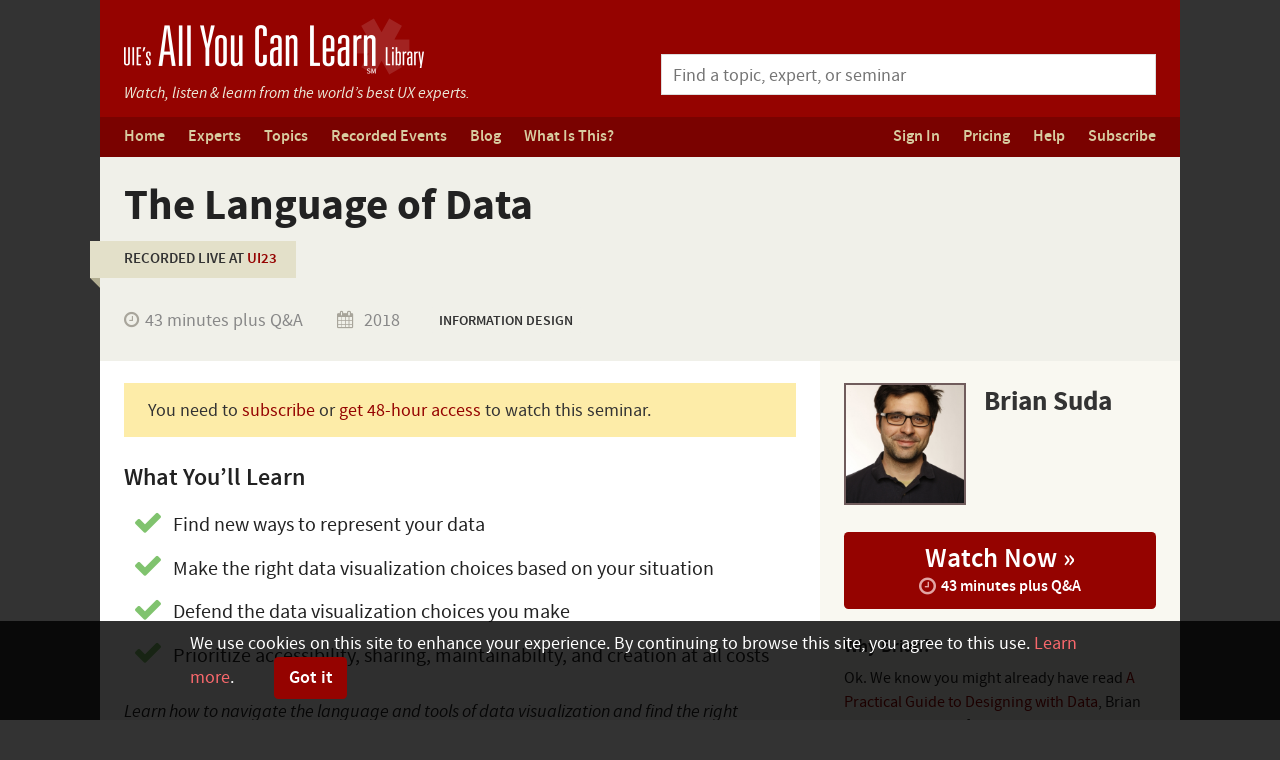

--- FILE ---
content_type: text/html; charset=UTF-8
request_url: https://aycl.uie.com/virtual_seminars/the_language_of_data
body_size: 5299
content:
		<!doctype html>
<html lang="en">

<head>
	<meta charset="utf-8">
	<meta name="viewport" content="width=device-width,initial-scale=1.0,user-scalable=yes,shrink-to-fit=no">
	<title>The Language of Data — UIE’s All You Can
		Learn Library</title>

	<link href="/lib/css/v2.css" rel="stylesheet">
	<meta property="og:description"
	content="	Learn how to navigate the language and tools of data visualization and find the right solutions for your audience.">
<meta property="og:image" content="https://aycl.uie.com/images/uploads/head_shots/BS_head.jpg">
<meta property="og:image:width" content="800">
<meta property="og:image:height" content="800">
<meta property="og:site_name" content="UIE’s All You Can Learn Library">
<meta property="og:title" content="The Language of Data">
<meta property="og:type" content="website">
<meta property="og:url" content="//aycl.uie.com/">
<meta name="twitter:card" content="summary">
<meta name="twitter:site" content="@uie">
<meta name="twitter:creator" content="@uie">
<meta name="twitter:title" content="The Language of Data">
<meta name="twitter:description"
	content="	Learn how to navigate the language and tools of data visualization and find the right solutions for your audience.">
<meta name="twitter:image" content="//aycl.uie.com/img/oglogo.png">
<meta name="twitter:domain" content="aycl">
</head>

<body>
	<a href="#content" class="skip-to-content">Skip to Content</a>
	<div class="page">
		<header class="primary">
			<div class="brand">
				<a href="/" class="logo">
					<img src="/img/all-you-can-learn.png" alt="UIE’s All You Can Learn Library">
				</a>

				<p class="tagline">
					Watch, listen &amp; learn from
					<span>the world’s best UX&nbsp;experts.</span>
				</p>
			</div>

						<div class="search finder">
				<form action="/find" method="get">
					<label class="sr-only" for="finder"></label>
					<input type="text" name="q" id="finder" placeholder="Find a topic, expert, or seminar"
						autocomplete="off">
				</form>

				<div class="results header-area hidden"></div>
			</div>
					</header>

				<div class="navigation-bar">
			<nav class="primary toggleable">
				<span>Menu <i class="fa fa-caret-down"></i></span>
				<ul>
					<li><a href="/">Home</a></li>
					<li><a href="/experts">Experts</a></li>
					<li><a href="/topics">Topics</a></li>
					<li><a href="/events">Recorded Events</a></li>
					<li><a href="/blog">Blog</a></li>
										<li><a href="/about">What Is This?</a></li>
									</ul>
			</nav>

			<nav class="account toggleable">
								<span>Sign In or Subscribe <i class="fa fa-caret-down"></i></span>
				<ul>
					<li><a href="/account/login" class="sign-in-box-no-context">Sign In</a></li>
					<li><a href="/pricing">Pricing</a></li>
					<li><a href="/help">Help</a></li>
					<li><a href="/subscribe">Subscribe</a></li>
				</ul>
							</nav>
		</div>
		
		
		

		

<main class="full" id="content">
	<article class="session-detail">
		<header>
			<h1>The Language of Data</h1>

			<div class="pre-details">
				<div class="session-info">
					<div class="speaker small-screen">
						
						<figure class="headshot">
							<div class="image">
								<img src="/images/made/images/uploads/head_shots/BS_head_340_340_s_c1_center.jpg"
									alt="Headshot of Brian Suda">
							</div>
							<figcaption>
								<strong>
									Brian Suda
																	</strong>

								<div class="position">
																										</div>
							</figcaption>
						</figure>
												
					</div>

					<div class="meta">
						
												<span class="flag edge">
							<span>Recorded Live at <a href="https://aycl.uie.com/events/user_interface_23">UI23</a></span>
						</span>
												

						<div class="meta-line">
							<ul class="option-list inline">
								<li><i class="fa fa-clock-o"></i> 43 minutes plus Q&A								</li>
								<li>
									<i class="fa fa-fw fa-calendar"></i> 2018
								</li>

								
																<li class="topics-holder">
									<div class="topics">
										
										<a href="https://aycl.uie.com/topics/information_design" class="tag">Information Design</a>

																			</div>
								</li>
																
							</ul>
						</div>
					</div>
				</div>

				<div class="small-screen session-actions">
					<p>
													<a href="/account/login?r=https://aycl.uie.com/virtual_seminars/watch/the_language_of_data/11089"
								class="button large full sign-in-box send-to-watch">
								Watch Now »
								<small><i class="fa fa-clock-o"></i> 43 minutes plus Q&A</small>
							</a>
														</p>

											</div>
			</div>
		</header>

		<div class="row collapsed">
			<div class="eight column">
								<div class="alert in-page">
					You need to <a href="/subscribe">subscribe</a> or <a href="/virtual_seminars/oneoff/11089">get
						48-hour access</a>
					<!-- You need to <a href="/account/subscribe">subscribe</a> or <a
					href="/virtual_seminars/oneoff/11089">get
					48-hour access</a> -->
					to watch this seminar.
				</div>
				
								<div class="meta">
					<aside class="main-points">
						<h3>What You’ll Learn</h3>
						<ul>
							
							<li>Find new ways to represent your data</li>
							
							<li>Make the right data visualization choices based on your situation</li>
							
							<li>Defend the data visualization choices you make</li>
							
							<li>Prioritize accessibility, sharing, maintainability, and creation at all costs</li>
							
						</ul>
					</aside>
				</div>
				
				<div class="description">
										<p>
	<em>Learn how to navigate the language and tools of data visualization and find the right solutions for your audience.</em></p>
<p>
	<strong>Creating Memorable Experiences With Data&nbsp;</strong></p>
<p>
	Data visualizations have been around for a long time &mdash; since humans began etching marks on clay tablets. Now we have sophisticated tools that can explore data in powerful visualizations, virtual and augmented reality experiences, as well as simpler solutions like charts and graphs. Where do you start? Which is the right solution for you?</p>
<p>
	Brian explores the language and tools of data visualization, from complex maps and experiences to the simple elegance of Edward Tufte. Data is never neutral, says Brian, from its collection to representation, and even the colors we choose. All data representations have inherent biases and values that we should uncover.</p>
					
					
					
					
										
					
					
										
					
					
										
					
					
										

										
					
					
					<div class="row options">
						<div class="half column">
							<p>
																	<a href="/account/login?r=https://aycl.uie.com/virtual_seminars/watch/the_language_of_data/11089"
										class="button large sign-in-box send-to-watch">
										Watch Now »
										<small><i class="fa fa-clock-o"></i> 43 minutes plus Q&A</small>
									</a>
																		</p>
						</div>

						<div class="half column">
							<div class="share-links right">
								<h4>Share:</h4>

								<ul class="option-list inline">
									<li><a href="https://twitter.com/intent/tweet?text=The Language of Data&amp;url=https://aycl.uie.com/virtual_seminars/the_language_of_data&hashtags=AYCL" class="share share-twitter"><i class="fa fa-twitter-square"></i></a></li>
<li><a href="https://facebook.com/sharer.php?u=https://aycl.uie.com/virtual_seminars/the_language_of_data" class="share share-facebook"><i class="fa fa-facebook-square"></i></a></li>
<li><a href="http://linkedin.com/shareArticle?mini=true&title=The Language of Data&amp;url=https://aycl.uie.com/virtual_seminars/the_language_of_data&amp;source=aycl.uie.com" class="share share-linkedin"><i class="fa fa-linkedin-square"></i></a></li>

								</ul>
							</div>
						</div>
					</div>
				</div>
			</div>
			<div class="four column sidebar lock">
				<div class="speaker large-screen">
					
					<figure class="headshot">
						<div class="image">
							<a href="/experts/brian_suda">
								<img src="/images/made/images/uploads/head_shots/BS_head_340_340_s_c1_center.jpg"
									alt="Headshot of Brian Suda">
							</a>
						</div>
						<figcaption>
							<a href="/experts/brian_suda">
								<strong>
									Brian Suda
																	</strong>

								<div class="position">
																										</div>
							</a>
						</figcaption>
					</figure>
										
				</div>

				
				
				<div class="sidebar-info">
					<div class="first-column">
						<div class="large-screen session-actions">
							<p>
																	<a href="/account/login?r=https://aycl.uie.com/virtual_seminars/watch/the_language_of_data/11089"
										class="button large full sign-in-box send-to-watch">
										Watch Now »
										<small><i class="fa fa-clock-o"></i> 43 minutes plus Q&A</small>
									</a>
																		</p>

																																	</div>

						
						<section class="why-speaker">
							<h4>Why Brian?</h4>

							<div class="truncate">
								<p>
	Ok. We know you might already have read <a href="https://www.google.com/url?q=http%3A%2F%2Fwww.designingwithdata.com%2F&amp;sa=D&amp;sntz=1&amp;usg=AFQjCNHQX1wtuNJP85_A9oeITQpW2UokTA">A Practical Guide to Designing with Data</a>, Brian Suda&#39;s book on information design, which was published in 2010 by Five Simple Steps.</p>
<p>
	And we&#39;re guessing you&#39;ve probably used some of his incredibly <a href="https://www.google.com/url?q=http%3A%2F%2Fsuda.co.uk%2Fprojects%2F&amp;sa=D&amp;sntz=1&amp;usg=AFQjCNFuHtMtYFIWzJTln0XNg4CdIh2Tfw">practical tools and templates</a>, such as his color tests or microformats cheat sheet, in your own work. Or perhaps you&#39;ve gained inspiration and direction from some of Brian&#39;s masterful work designing information for companies like PwC.</p>
<p>
	But we know you haven&rsquo;t heard this seminar. And we also know that once you do, you&rsquo;ll never look at data visualizations the same way again. Which - for what soon-will-be your many adoring fans - is a very good thing. Follow Brian on Twitter <a href="https://www.google.com/url?q=https%3A%2F%2Ftwitter.com%2F%23!%2Fbriansuda&amp;sa=D&amp;sntz=1&amp;usg=AFQjCNF3FCV69kIV3wWhunjywAPI3qxA-g">@briansuda</a>.</p>
								
																
																
							</div>
						</section>
						
					</div>

					<div class="second-column">
						<section class="social-share">
							<h4>Share This Talk</h4>

							<div class="share-links">
								<ul class="option-list inline icons">
									<li><a href="https://twitter.com/intent/tweet?text=The Language of Data&amp;url=https://aycl.uie.com/virtual_seminars/the_language_of_data&hashtags=AYCL" class="share share-twitter"><i class="fa fa-twitter-square"></i></a></li>
<li><a href="https://facebook.com/sharer.php?u=https://aycl.uie.com/virtual_seminars/the_language_of_data" class="share share-facebook"><i class="fa fa-facebook-square"></i></a></li>
<li><a href="http://linkedin.com/shareArticle?mini=true&title=The Language of Data&amp;url=https://aycl.uie.com/virtual_seminars/the_language_of_data&amp;source=aycl.uie.com" class="share share-linkedin"><i class="fa fa-linkedin-square"></i></a></li>

								</ul>
							</div>
						</section>

						
						
						

												<section class="other-sessions">
							<h4>You Might Also Enjoy…</h4>

							<ul class="small-session-list">
								
								<li>
									<a href="https://aycl.uie.com/virtual_seminars/deeper_dive_design_systems?src=utm_source=alsolike&amp;utm_medium=website">Design Systems: From Project Done&nbsp;to Product Sustained</a>
									<small>Nathan Curtis</small>
								</li>

														
						

						
								<li>
									<a href="https://aycl.uie.com/virtual_seminars/design_systems?src=utm_source=alsolike&amp;utm_medium=website">Cohesive Design Systems for Enterprise</a>
									<small>Nathan Curtis</small>
								</li>

														
						

						
								<li>
									<a href="https://aycl.uie.com/virtual_seminars/design_tokens_scaling_design_with_a_single_source_of_truth?src=utm_source=alsolike&amp;utm_medium=website">Design Tokens: Scaling Design with a Single Source of Truth</a>
									<small>Jina Anne</small>
								</li>

															</ul>
						</section>
												
						
					</div>
				</div>
			</div>
		</div>
	</article>
</main>

</div>

<footer class="global">
	<div class="page row">
		<div class="legal">
			<div class="copyright">
				<p>
					<strong> All You Can Learn is a proud member of the <a href="https://www.uie.com/">Center Centre –
							UIE</a> family.</strong><br>
					© 2025 Center Centre, Inc., All rights reserved.<br>
					Questions or comments? <a href="/help">Talk to us.</a>
				</p>
			</div>

			<div class="address">
				<p>
					791 Turnpike Street, Unit 4<br>
					North Andover, MA 01845<br>
					<a href="tel:800-588-9855"><a href="tel:978-327-5561">(978) 327-5561</a>
				</p>
			</div>
		</div>

		<div class="helpful-links">
			<div class="links">
				<ul>
					<li><a href="/privacy">Privacy Policy</a></li>
					<li><a href="/terms">Terms of Use</a></li>
					<li><a href="/copyright">Copyright Policy</a></li>
				</ul>
			</div>

			<div class="app">
				<p>
					<a href="https://twitter.com/uie">Follow us on Twitter</a>
				</p>
			</div>
		</div>
	</div>
</footer>

<div id="sign-in-modal" class="modal sign-in-modal">
	<a href="#close" class="close close-modal"><i class="fa fa-fw fa-close"></i></a>

	<section>
		<h2>Get Access Now</h2>

		<div class="row">
			<div class="half column">
				<h3 class="small-screen">
					<small>Subscribe &amp;<br>Watch It All</small>
					<a href="/subscribe" class="button subscribe-button" data-href="/subscribe">
						$29/month
					</a>
				</h3>
				
				<h3 class="large-screen">
					<small>Subscribe &amp; Watch It All</small>
					$29/month
				</h3>

				<p class="large-screen">
					<a href="/subscribe" class="button subscribe-button" data-href="/subscribe">Subscribe Now</a>
				</p>
			</div>
			<div class="half column">
				<h3 class="small-screen">
					<small>Get Access<br>for 48 Hours</small>
					<a href="/subscribe" class="button watch-one-now-button" data-href="/oneoff">
						$19/seminar
					</a>
				</h3>
				
				<h3 class="large-screen">
					<small>Get 48-Hour Access</small>
					$19/seminar
				</h3>

				<p class="large-screen">
					<a href="/oneoff" class="button watch-one-now-button" data-href="/oneoff">Get Access Now</a>
				</p>
			</div>
		</div>

		<p>
			Not sure which is right for you?
			<a href="/pricing">See&nbsp;the&nbsp;benefits&nbsp;of&nbsp;each.</a>
		</p>
	</section>

	<section class="sign-in">
		<form id="signin-form" class="validate-fields" method="post" action="https://aycl.uie.com"  >
<div class='hiddenFields'>
<input type="hidden" name="ACT" value="113" />
<input type="hidden" name="RET" value="-2" />
<input type="hidden" name="site_id" value="1" />
</div>


			<h2>
				<small>Already Have Access?</small>
				Sign In Now
			</h2>

			<div class="fields">
				<div class="field">
					<label class="sr-only">Email</label>
					<input type="email" name="username" value="" required placeholder="Email" class="error-marker">
				</div>

				<div class="field">
					<label class="sr-only">Password</label>
					<input type="password" name="password" value="" required placeholder="Password">
					<small class="pull-left"><a href="/forgot-password">Forget your password?</a></small>
				</div>
			</div>

			<div class="field submit">
				<input type="submit" name="submit" value="Sign In">
			</div>
		</form>
	</section>
</div>

<div id="sign-in-modal-no-context" class="modal sign-in-modal-no-context">
	<a href="#close" class="close close-modal"><i class="fa fa-fw fa-close"></i></a>

	<section>
		<h2>Come On In</h2>

		<div class="row">
			<div class="half column">
				<form class="validate-fields" method="post" action="https://aycl.uie.com"  >
<div class='hiddenFields'>
<input type="hidden" name="ACT" value="113" />
<input type="hidden" name="RET" value="-2" />
<input type="hidden" name="site_id" value="1" />
</div>


					<h3 class="large-screen">
						<small>Sign In Now</small>
					</h3>

					<div class="field">
						<label class="sr-only">Email</label>
						<input type="email" name="username" value="" required placeholder="Email">
					</div>

					<div class="field">
						<label class="sr-only">Password</label>
						<input type="password" name="password" value="" required placeholder="Password">
					</div>

					<div class="field submit">
						<small class="pull-left"><a href="/forgot-password">Forget your password?</a></small>
						<input type="submit" name="submit" value="Sign In">
					</div>
				</form>
			</div>
			<div class="half column">
				<h3 class="small-screen">
					<a href="/subscribe" class="button">
						<small>Or Subscribe Now</small>
						$29/month
					</a>
				</h3>
					
				<h3 class="large-screen">
					<small>Not Yet Subscribed?</small>
					$29/month
				</h3>

				<p class="large-screen">
					<a href="/subscribe" class="button subscribe-button" data-href="/subscribe">Subscribe Now</a>
				</p>
			</div>
		</div>

		<p class="did-you-know">
			Did you know that you can get instant 48–hour access to any seminar for
			<a href="/pricing">just&nbsp;$19/seminar</a>?
		</p>
	</section>
</div>

<div id="sign-in-modal-no-watch-one-now" class="modal sign-in-modal-no-context">
	<a href="#close" class="close close-modal"><i class="fa fa-fw fa-close"></i></a>

	<section>
		<h2>Come On In</h2>

		<div class="row">
			<div class="half column">
				<form class="validate-fields" method="post" action="https://aycl.uie.com"  >
<div class='hiddenFields'>
<input type="hidden" name="ACT" value="113" />
<input type="hidden" name="RET" value="-2" />
<input type="hidden" name="site_id" value="1" />
</div>


					<h3 class="large-screen">
						<small>Sign In Now</small>
					</h3>

					<div class="field">
						<label class="sr-only">Email</label>
						<input type="email" name="username" value="" required placeholder="Email">
					</div>

					<div class="field">
						<label class="sr-only">Password</label>
						<input type="password" name="password" value="" required placeholder="Password">
					</div>

					<div class="field submit">
						<small class="pull-left"><a href="/forgot-password">Forget your password?</a></small>
						<input type="submit" name="submit" value="Sign In">
					</div>
				</form>
			</div>
			<div class="half column">
				<h3 class="small-screen">
					<a href="/subscribe" class="button">
						<small>Not Yet Subscribed?</small>
						$29/month
					</a>
				</h3>
					
				<h3 class="large-screen">
					<small>Not Yet Subscribed?</small>
					$29/month
				</h3>

				<p class="large-screen">
					<a href="/subscribe" class="button subscribe-button" data-href="/subscribe">Subscribe Now</a>
				</p>
			</div>
		</div>
	</section>
</div>

<div id="watch-preview-modal" class="modal watch-preview-modal">
	<a href="#close" class="close close-modal"><i class="fa fa-fw fa-close"></i></a>

	<section>
		<div class="modal-loading">
			<i class="fa fa-spin fa-spinner"></i> Loading…
		</div>
	</section>
</div>


<script>
	(function (i, s, o, g, r, a, m) {
		i['GoogleAnalyticsObject'] = r; i[r] = i[r] || function () { (i[r].q = i[r].q || []).push(arguments) }, i[r].l = 1 * new Date(); a = s.createElement(o),
			m = s.getElementsByTagName(o)[0]; a.async = 1; a.src = g; m.parentNode.insertBefore(a, m)
	})(window, document, 'script', '//www.google-analytics.com/analytics.js', 'ga');

	ga('create', 'UA-1833405-4', 'uie.com');
	ga('send', 'pageview');
</script>

<script src="/lib/js/v2.js?ts=201709281336"></script>
<!-- {
<script>
	const buttons = document.querySelectorAll(".button.large.full.sign-in-box.send-to-watch");
	buttons.forEach(link => {
		link.className = "button large full send-to-watch";
		let firstLink = link.href.replace(/[0-9]/g, '');
		let firstLinkLength = firstLink.length;
		let sliceFirstLink = firstLink.slice(37, firstLinkLength - 1);
		let sliceFirstLinkSubscribe = sliceFirstLink + "/subscribe";
		link.href = sliceFirstLinkSubscribe;
	})
</script>
}
 -->
<script defer src="https://static.cloudflareinsights.com/beacon.min.js/vcd15cbe7772f49c399c6a5babf22c1241717689176015" integrity="sha512-ZpsOmlRQV6y907TI0dKBHq9Md29nnaEIPlkf84rnaERnq6zvWvPUqr2ft8M1aS28oN72PdrCzSjY4U6VaAw1EQ==" data-cf-beacon='{"version":"2024.11.0","token":"1dd2d53c308442c6b07b0b8950e85d80","r":1,"server_timing":{"name":{"cfCacheStatus":true,"cfEdge":true,"cfExtPri":true,"cfL4":true,"cfOrigin":true,"cfSpeedBrain":true},"location_startswith":null}}' crossorigin="anonymous"></script>
</body>

</html>

	


--- FILE ---
content_type: text/css
request_url: https://aycl.uie.com/lib/css/v2.css
body_size: 22955
content:
@font-face{font-family:"Source Sans Pro";src:url("//asset.uie.com/fonts/source/sourcesanspro-regular-webfont.eot");src:url("//asset.uie.com/fonts/source/sourcesanspro-regular-webfont.eot?#iefix") format("embedded-opentype"),url("//asset.uie.com/fonts/source/sourcesanspro-regular-webfont.woff2") format("woff2"),url("//asset.uie.com/fonts/source/sourcesanspro-regular-webfont.woff") format("woff"),url("//asset.uie.com/fonts/source/sourcesanspro-regular-webfont.ttf") format("truetype"),url("//asset.uie.com/fonts/source/sourcesanspro-regular-webfont.svg#source_sans_proregular") format("svg");font-weight:normal;font-style:normal}@font-face{font-family:"Source Sans Pro";src:url("//asset.uie.com/fonts/source/sourcesanspro-bold-webfont.eot");src:url("//asset.uie.com/fonts/source/sourcesanspro-bold-webfont.eot?#iefix") format("embedded-opentype"),url("//asset.uie.com/fonts/source/sourcesanspro-bold-webfont.woff2") format("woff2"),url("//asset.uie.com/fonts/source/sourcesanspro-bold-webfont.woff") format("woff"),url("//asset.uie.com/fonts/source/sourcesanspro-bold-webfont.ttf") format("truetype"),url("//asset.uie.com/fonts/source/sourcesanspro-bold-webfont.svg#source_sans_probold") format("svg");font-weight:bold;font-style:normal}@font-face{font-family:"Source Sans Pro";src:url("//asset.uie.com/fonts/source/sourcesanspro-it-webfont.eot");src:url("//asset.uie.com/fonts/source/sourcesanspro-it-webfont.eot?#iefix") format("embedded-opentype"),url("//asset.uie.com/fonts/source/sourcesanspro-it-webfont.woff2") format("woff2"),url("//asset.uie.com/fonts/source/sourcesanspro-it-webfont.woff") format("woff"),url("//asset.uie.com/fonts/source/sourcesanspro-it-webfont.ttf") format("truetype"),url("//asset.uie.com/fonts/source/sourcesanspro-it-webfont.svg#source_sans_proit") format("svg");font-weight:normal;font-style:italic}@font-face{font-family:"Source Sans Pro";src:url("//asset.uie.com/fonts/source/sourcesanspro-boldit-webfont.eot");src:url("//asset.uie.com/fonts/source/sourcesanspro-boldit-webfont.eot?#iefix") format("embedded-opentype"),url("//asset.uie.com/fonts/source/sourcesanspro-boldit-webfont.woff2") format("woff2"),url("//asset.uie.com/fonts/source/sourcesanspro-boldit-webfont.woff") format("woff"),url("//asset.uie.com/fonts/source/sourcesanspro-boldit-webfont.ttf") format("truetype"),url("//asset.uie.com/fonts/source/sourcesanspro-boldit-webfont.svg#source_sans_proboldit") format("svg");font-weight:bold;font-style:italic}@font-face{font-family:"Source Sans Pro";src:url("//asset.uie.com/fonts/source/sourcesanspro-semibold-webfont.eot");src:url("//asset.uie.com/fonts/source/sourcesanspro-semibold-webfont.eot?#iefix") format("embedded-opentype"),url("//asset.uie.com/fonts/source/sourcesanspro-semibold-webfont.woff2") format("woff2"),url("//asset.uie.com/fonts/source/sourcesanspro-semibold-webfont.woff") format("woff"),url("//asset.uie.com/fonts/source/sourcesanspro-semibold-webfont.ttf") format("truetype"),url("//asset.uie.com/fonts/source/sourcesanspro-semibold-webfont.svg#source_sans_prosemibold") format("svg");font-weight:600;font-style:normal}@font-face{font-family:"Source Sans Pro";src:url("//asset.uie.com/fonts/source/sourcesanspro-semiboldit-webfont.eot");src:url("//asset.uie.com/fonts/source/sourcesanspro-semiboldit-webfont.eot?#iefix") format("embedded-opentype"),url("//asset.uie.com/fonts/source/sourcesanspro-semiboldit-webfont.woff2") format("woff2"),url("//asset.uie.com/fonts/source/sourcesanspro-semiboldit-webfont.woff") format("woff"),url("//asset.uie.com/fonts/source/sourcesanspro-semiboldit-webfont.ttf") format("truetype"),url("//asset.uie.com/fonts/source/sourcesanspro-semiboldit-webfont.svg#source_sans_prosemiboldit") format("svg");font-weight:600;font-style:italic}*{-webkit-box-sizing:border-box;-moz-box-sizing:border-box;box-sizing:border-box}html{font:normal normal normal 1em/1.5 "Source Sans Pro", "Open Sans", "Helvetica Neue", Helvetica, Arial, sans-serif;background:#fff;color:#222;margin:0;padding:0}@media screen and (min-width: 600px){html{font-size:1.125em}}@media screen and (min-width: 1281px){html{font-size:1.25em}}@media screen and (min-width: 1601px){html{font-size:1.375em}}@media screen and (min-width: 1921px){html{font-size:1.5em}}@media screen and (min-width: 2560px){html{font-size:1.5em}}body{margin:0;padding:0}a{text-decoration:none}p,ul,ol,dl,form,figure,table,blockquote,h1,h2,h3,h4,h5,h6{margin:1em 0 0}p:first-child,ul:first-child,ol:first-child,dl:first-child,form:first-child,figure:first-child,table:first-child,blockquote:first-child,h1:first-child,h2:first-child,h3:first-child,h4:first-child,h5:first-child,h6:first-child{margin-top:0}ul,ol{padding-left:1.618em}li{margin:0.5em 0 0}li:first-child{margin-top:0}blockquote{border-left:4px solid #ddd;background:#f3f3f3;padding:1.25rem 1.6125rem 1.25rem 1.6125rem;margin:1.5rem 0;overflow:hidden}blockquote p{margin:1rem 0 0;font-size:1.125rem}blockquote p:first-child{margin-top:0}blockquote cite{float:right;padding-top:0.75rem;max-width:40%;text-align:right}blockquote cite:before{content:"—";margin-right:0.3125em}h1,h2,h3,h4,h5,h6{font-size:1rem;margin-top:1.25em;line-height:1.2}h1:first-child,h2:first-child,h3:first-child,h4:first-child,h5:first-child,h6:first-child{margin-top:0}h1{font-size:3.157rem;line-height:1.1}h2{font-size:2.369rem}h3{font-size:1.777rem;font-weight:600}h4{font-size:1.333rem;margin:1.5em 0 0}article h1{font-size:2.369rem}article h2{font-size:1.777rem}article h3{font-size:1.333rem}article h4{font-size:1rem}hr{border:none;border-top:1px solid #ddd;margin:1.75em 0 1.5em;padding:0}.page{margin:0 auto;padding:0 1rem;width:100%;max-width:52rem}.row{position:relative;margin:1em auto 0;padding:0}.row:first-child{margin-top:0}.row:after{content:" ";display:table;clear:both}.column{float:left;display:block;margin:0 0 0 4%}.column:first-child{margin-left:0}hr.clear,br.clear{clear:both;display:block;overflow:hidden;margin:0;padding:0;width:0;height:0;border:0}.twelfth.column,.one-twelfth.column,.one.column{width:4.6667%}.sixth.column,.one-sixth.column,.two.column{width:13.3333%}.fourth.column,.quarter.column,.one-quarter.column,.one-fourth.column,.three.column{width:22%}.third.column,.one-third.column,.four.column{width:30.6667%}.five.column{width:39.3333%}.half.column,.one-half.column,.six.column{width:48%}.seven.column{width:56.6667%}.two-thirds.column,.eight.column{width:65.3333%}.three-quarters.column,.three-fourths.column,.nine.column{width:74%}.ten.column{width:82.6667%}.eleven.column{width:91.3333%}.full.column,.twelve.column{width:100%}.offset-by-twelfth.column,.offset-by-one-twelfth.column,.offset-by-one.column{margin-left:12.6667%}.offset-by-twelfth.column:first-child,.offset-by-one-twelfth.column:first-child,.offset-by-one.column:first-child{margin-left:8.6667%}.offset-by-sixth.column,.offset-by-one-sixth.column,.offset-by-two.column{margin-left:21.3333%}.offset-by-sixth.column:first-child,.offset-by-one-sixth.column:first-child,.offset-by-two.column:first-child{margin-left:17.3333%}.offset-by-quarter.column,.offset-by-one-quarter.column,.offset-by-one-fourth.column,.offset-by-three.column{margin-left:30%}.offset-by-quarter.column:first-child,.offset-by-one-quarter.column:first-child,.offset-by-one-fourth.column:first-child,.offset-by-three.column:first-child{margin-left:26%}.offset-by-third.column,.offset-by-one-third.column,.offset-by-four.column{margin-left:38.6667%}.offset-by-third.column:first-child,.offset-by-one-third.column:first-child,.offset-by-four.column:first-child{margin-left:34.6667%}.offset-by-five.column{margin-left:47.3333%}.offset-by-five.column:first-child{margin-left:43.3333%}.offset-by-half.column,.offset-by-one-half.column,.offset-by-six.column{margin-left:56%}.offset-by-half.column:first-child,.offset-by-one-half.column:first-child,.offset-by-six.column:first-child{margin-left:52%}.offset-by-seven.column{margin-left:64.6667%}.offset-by-seven.column:first-child{margin-left:60.6667%}.offset-by-two-thirds.column,.offset-by-eight.column{margin-left:73.3333%}.offset-by-two-thirds.column:first-child,.offset-by-eight.column:first-child{margin-left:69.3333%}.offset-by-three-quarters.column,.offset-by-three-fourths.column,.offset-by-nine.column{margin-left:82%}.offset-by-three-quarters.column:first-child,.offset-by-three-fourths.column:first-child,.offset-by-nine.column:first-child{margin-left:78%}.offset-by-ten.column{margin-left:90.6667%}.offset-by-ten.column:first-child{margin-left:86.6667%}.offset-by-eleven.column:first-child{margin-left:95.3333%}.collapsed>.column{margin:0}.collapsed>.twelfth.column,.collapsed>.one-twelfth.column,.collapsed>.one.column{width:8.3333%}.collapsed>.sixth.column,.collapsed>.one-sixth.column,.collapsed>.two.column{width:16.6667%}.collapsed>.fourth.column,.collapsed>.quarter.column,.collapsed>.one-quarter.column,.collapsed>.one-fourth.column,.collapsed>.three.column{width:25%}.collapsed>.third.column,.collapsed>.one-third.column,.collapsed>.four.column{width:33.3333%}.collapsed>.five.column{width:41.6667%}.collapsed>.half.column,.collapsed>.one-half.column,.collapsed>.six.column{width:50%}.collapsed>.seven.column{width:58.3333%}.collapsed>.two-thirds.column,.collapsed>.eight.column{width:66.6667%}.collapsed>.three-quarters.column,.collapsed>.three-fourths.column,.collapsed>.nine.column{width:75%}.collapsed>.ten.column{width:83.3333%}.collapsed>.eleven.column{width:91.6667%}.collapsed>.full.column,.collapsed>.twelve.column{width:100%}.collapsed>.offset-by-twelfth.column,.collapsed>.offset-by-one-twelfth.column,.collapsed>.offset-by-one.column{margin-left:8.3333%}.collapsed>.offset-by-sixth.column,.collapsed>.offset-by-one-sixth.column,.collapsed>.offset-by-two.column{margin-left:16.6667%}.collapsed>.offset-by-quarter.column,.collapsed>.offset-by-one-quarter.column,.collapsed>.offset-by-one-fourth.column,.collapsed>.offset-by-three.column{margin-left:25%}.collapsed>.offset-by-third.column,.collapsed>.offset-by-one-third.column,.collapsed>.offset-by-four.column{margin-left:33.3333%}.collapsed>.offset-by-five.column{margin-left:41.6667%}.collapsed>.offset-by-half.column,.collapsed>.offset-by-one-half.column,.collapsed>.offset-by-six.column{margin-left:50%}.collapsed>.offset-by-seven.column{margin-left:58.3333%}.collapsed>.offset-by-two-thirds.column,.collapsed>.offset-by-eight.column{margin-left:66.6667%}.collapsed>.offset-by-three-quarters.column,.collapsed>.offset-by-three-fourths.column,.collapsed>.offset-by-nine.column{margin-left:75%}.collapsed>.offset-by-ten.column{margin-left:83.3333%}.collapsed>.offset-by-eleven.column{margin-left:91.6667%}.reverse>.column{float:right;margin:0 4% 0 0}.reverse>.column:first-child{margin-right:0}.reverse>.offset-by-twelfth.column,.reverse>.offset-by-one-twelfth.column,.reverse>.offset-by-one.column{margin-left:0;margin-right:12.6667%}.reverse>.offset-by-twelfth.column:first-child,.reverse>.offset-by-one-twelfth.column:first-child,.reverse>.offset-by-one.column:first-child{margin-left:0;margin-right:8.6667%}.reverse>.offset-by-sixth.column,.reverse>.offset-by-one-sixth.column,.reverse>.offset-by-two.column{margin-left:0;margin-right:21.3333%}.reverse>.offset-by-sixth.column:first-child,.reverse>.offset-by-one-sixth.column:first-child,.reverse>.offset-by-two.column:first-child{margin-left:0;margin-right:17.3333%}.reverse>.offset-by-quarter.column,.reverse>.offset-by-one-quarter.column,.reverse>.offset-by-one-fourth.column,.reverse>.offset-by-three.column{margin-left:0;margin-right:30%}.reverse>.offset-by-quarter.column:first-child,.reverse>.offset-by-one-quarter.column:first-child,.reverse>.offset-by-one-fourth.column:first-child,.reverse>.offset-by-three.column:first-child{margin-left:0;margin-right:26%}.reverse>.offset-by-third.column,.reverse>.offset-by-one-third.column,.reverse>.offset-by-four.column{margin-left:0;margin-right:38.6667%}.reverse>.offset-by-third.column:first-child,.reverse>.offset-by-one-third.column:first-child,.reverse>.offset-by-four.column:first-child{margin-left:0;margin-right:34.6667%}.reverse>.offset-by-five.column{margin-left:0;margin-right:47.3333%}.reverse>.offset-by-five.column:first-child{margin-left:0;margin-right:43.3333%}.reverse>.offset-by-half.column,.reverse>.offset-by-one-half.column,.reverse>.offset-by-six.column{margin-left:0;margin-right:56%}.reverse>.offset-by-half.column:first-child,.reverse>.offset-by-one-half.column:first-child,.reverse>.offset-by-six.column:first-child{margin-right:52%}.reverse>.offset-by-seven.column{margin-left:0;margin-right:64.6667%}.reverse>.offset-by-seven.column:first-child{margin-left:0;margin-right:60.6667%}.reverse>.offset-by-two-thirds.column,.reverse>.offset-by-eight.column{margin-left:0;margin-right:73.3333%}.reverse>.offset-by-two-thirds.column:first-child,.reverse>.offset-by-eight.column:first-child{margin-left:0;margin-right:69.3333%}.reverse>.offset-by-three-quarters.column,.reverse>.offset-by-three-fourths.column,.reverse>.offset-by-nine.column{margin-left:0;margin-right:82%}.reverse>.offset-by-three-quarters.column:first-child,.reverse>.offset-by-three-fourths.column:first-child,.reverse>.offset-by-nine.column:first-child{margin-left:0;margin-right:78%}.reverse>.offset-by-ten.column{margin-left:0;margin-right:90.6667%}.reverse>.offset-by-ten.column:first-child{margin-left:0;margin-right:86.6667%}.reverse>.offset-by-eleven.column:first-child{margin-left:0;margin-right:95.3333%}.collapsed.reverse>.offset-by-twelfth.column,.collapsed.reverse>.offset-by-one-twelfth.column,.collapsed.reverse>.offset-by-one.column{margin-left:0;margin-right:8.3333%}.collapsed.reverse>.offset-by-sixth.column,.collapsed.reverse>.offset-by-one-sixth.column,.collapsed.reverse>.offset-by-two.column{margin-left:0;margin-right:16.6667%}.collapsed.reverse>.offset-by-quarter.column,.collapsed.reverse>.offset-by-one-quarter.column,.collapsed.reverse>.offset-by-one-fourth.column,.collapsed.reverse>.offset-by-three.column{margin-left:0;margin-right:25%}.collapsed.reverse>.offset-by-third.column,.collapsed.reverse>.offset-by-one-third.column,.collapsed.reverse>.offset-by-four.column{margin-left:0;margin-right:33.3333%}.collapsed.reverse>.offset-by-five.column{margin-left:0;margin-right:41.6667%}.collapsed.reverse>.offset-by-half.column,.collapsed.reverse>.offset-by-one-half.column,.collapsed.reverse>.offset-by-six.column{margin-left:0;margin-right:50%}.collapsed.reverse>.offset-by-seven.column{margin-left:0;margin-right:58.3333%}.collapsed.reverse>.offset-by-two-thirds.column,.collapsed.reverse>.offset-by-eight.column{margin-left:0;margin-right:66.6667%}.collapsed.reverse>.offset-by-three-quarters.column,.collapsed.reverse>.offset-by-three-fourths.column,.collapsed.reverse>.offset-by-nine.column{margin-left:0;margin-right:75%}.collapsed.reverse>.offset-by-ten.column{margin-left:0;margin-right:83.3333%}.collapsed.reverse>.offset-by-eleven.column{margin-left:0;margin-right:91.6667%}.fifth.column,.one-fifth.column{width:16.8%}.two-fifths.column{width:37.6%}.three-fifths.column{width:58.4%}.four-fifths.column{width:79.2%}.offset-by-fifth.column,.offset-by-one-fifth.column{margin-left:24.8%}.offset-by-fifth.column:first-child,.offset-by-one-fifth.column:first-child{margin-left:20.8%}.offset-by-two-fifths.column{margin-left:45.6%}.offset-by-two-fifths.column:first-child{margin-left:41.6%}.offset-by-three-fifths.column{margin-left:66.4%}.offset-by-three-fifths.column:first-child{margin-left:62.4%}.offset-by-four-fifths.column:first-child{margin-left:83.2%}.reverse>.offset-by-fifth.column,.reverse>.offset-by-one-fifth.column{margin-left:0;margin-right:24.8%}.reverse>.offset-by-fifth.column:first-child,.reverse>.offset-by-one-fifth.column:first-child{margin-left:0;margin-right:20.8%}.reverse>.offset-by-two-fifths.column{margin-left:0;margin-right:45.6%}.reverse>.offset-by-two-fifths.column:first-child{margin-left:0;margin-right:41.6%}.reverse>.offset-by-three-fifths.column{margin-left:0;margin-right:66.4%}.reverse>.offset-by-three-fifths.column:first-child{margin-left:0;margin-right:62.4%}.reverse>.offset-by-four-fifths.column:first-child{margin-left:0;margin-right:83.2%}.seventh.column,.one-seventh.column{width:10.8571%}.two-sevenths.column{width:25.7143%}.three-sevenths.column{width:40.5714%}.four-sevenths.column{width:55.4286%}.five-sevenths.column{width:70.2857%}.six-sevenths.column{width:85.1459%}.offset-by-seventh.column,.offset-by-one-seventh.column{margin-left:18.8571%}.offset-by-seventh.column:first-child,.offset-by-one-seventh.column:first-child{margin-left:14.8571%}.offset-by-two-sevenths.column{margin-left:33.7143%}.offset-by-two-sevenths.column:first-child{margin-left:29.7143%}.offset-by-three-sevenths.column{margin-left:48.5714%}.offset-by-three-sevenths.column:first-child{margin-left:44.5714%}.offset-by-four-sevenths.column{margin-left:63.4286%}.offset-by-four-sevenths.column:first-child{margin-left:59.4286%}.offset-by-five-sevenths.column{margin-left:78.2857%}.offset-by-five-sevenths.column:first-child{margin-left:74.2857%}.offset-by-six-sevenths.column:first-child{margin-left:89.1459%}.reverse>.offset-by-seventh.column,.reverse>.offset-by-one-seventh.column{margin-left:0;margin-right:18.8571%}.reverse>.offset-by-seventh.column:first-child,.reverse>.offset-by-one-seventh.column:first-child{margin-left:0;margin-right:14.8471%}.reverse>.offset-by-two-sevenths.column{margin-left:0;margin-right:33.7143%}.reverse>.offset-by-two-sevenths.column:first-child{margin-left:0;margin-right:29.7143%}.reverse>.offset-by-three-sevenths.column{margin-left:0;margin-right:48.5714%}.reverse>.offset-by-three-sevenths.column:first-child{margin-right:44.5714%}.reverse>.offset-by-four-sevenths.column{margin-left:0;margin-right:63.4286%}.reverse>.offset-by-four-sevenths.column:first-child{margin-right:59.4286%}.reverse>.offset-by-five-sevenths.column{margin-left:0;margin-right:78.2857%}.reverse>.offset-by-five-sevenths.column:first-child{margin-left:0;margin-right:74.2857%}.reverse>.offset-by-six-sevenths.column:first-child{margin-left:0;margin-right:89.1459%}.eighth.column,.one-eighth.column{width:9%}.three-eighths.column{width:35%}.five-eighths.column{width:61%}.seven-eighths.column{width:87%}.offset-by-eighth.column,.offset-by-one-eighth.column{margin-left:17%}.offset-by-eighth.column:first-child,.offset-by-one-eighth.column:first-child{margin-left:13%}.offset-by-three-eighths.column{margin-left:43%}.offset-by-three-eighths.column:first-child{margin-left:39%}.offset-by-five-eighths.column{margin-left:69%}.offset-by-five-eighths.column:first-child{margin-left:65%}.offset-by-seven-eighths.column:first-child{margin-left:91%}.reverse>.offset-by-eighth.column,.reverse>.offset-by-one-eighth.column{margin-left:0;margin-right:17%}.reverse>.offset-by-eighth.column:first-child,.reverse>.offset-by-one-eighth.column:first-child{margin-right:13%}.reverse>.offset-by-three-eighths.column{margin-left:0;margin-right:43%}.reverse>.offset-by-three-eighths.column:first-child{margin-right:39%}.reverse>.offset-by-five-eighths.column{margin-left:0;margin-right:69%}.reverse>.offset-by-five-eighths.column:first-child{margin-right:65%}.reverse>.offset-by-seven-eighths.column:first-child{margin-right:91%}.ninth.column,.one-ninth.column{width:7.5556%}.two-ninths.column{width:19.1111%}.four-ninths.column{width:42.2222%}.five-ninths.column{width:53.7778%}.seven-ninths.column{width:76.8889%}.eight-ninths.column{width:88.4444%}.offset-by-ninth.column,.offset-by-one-ninth.column{margin-left:7.5556%}.offset-by-two-ninths.column{margin-left:19.1111%}.offset-by-four-ninths.column{margin-left:42.2222%}.offset-by-five-ninths.column{margin-left:53.7778%}.offset-by-seven-ninths.column{margin-left:76.8889%}.offset-by-eight-ninths.column{margin-left:88.4444%}.reverse>.offset-by-ninth.column,.reverse>.offset-by-one-ninth.column{margin-left:0;margin-right:11.1111%}.reverse>.offset-by-two-ninths.column{margin-left:0;margin-right:22.2222%}.reverse>.offset-by-four-ninths.column{margin-left:0;margin-right:44.4444%}.reverse>.offset-by-five-ninths.column{margin-left:0;margin-right:55.5556%}.reverse>.offset-by-seven-ninths.column{margin-left:0;margin-right:77.7778%}.reverse>.offset-by-eight-ninths.column{margin-left:0;margin-right:88.8889%}.collapsed>.fifth.column,.collapsed>.one-fifth.column{width:20%}.collapsed>.two-fifths.column{width:40%}.collapsed>.three-fifths.column{width:60%}.collapsed>.four-fifths.column{width:80%}.collapsed>.offset-by-fifth.column,.collapsed>.offset-by-one-fifth.column{margin-left:20%}.collapsed>.offset-by-two-fifths.column{margin-left:40%}.collapsed>.offset-by-three-fifths.column{margin-left:60%}.collapsed>.offset-by-four-fifths.column{margin-left:80%}.collapsed.reverse>.offset-by-fifth.column,.collapsed.reverse>.offset-by-one-fifth.column{margin-left:0;margin-right:20%}.collapsed.reverse>.offset-by-two-fifths.column{margin-left:0;margin-right:40%}.collapsed.reverse>.offset-by-three-fifths.column{margin-left:0;margin-right:60%}.collapsed.reverse>.offset-by-four-fifths.column{margin-left:0;margin-right:80%}.collapsed>.seventh.column,.collapsed>.one-seventh.column{width:14.2857%}.collapsed>.two-sevenths.column{width:28.5714%}.collapsed>.three-sevenths.column{width:42.8571%}.collapsed>.four-sevenths.column{width:57.1429%}.collapsed>.five-sevenths.column{width:71.4286%}.collapsed>.six-sevenths.column{width:85.7143%}.collapsed>.offset-by-seventh.column,.collapsed>.offset-by-one-seventh.column{margin-left:14.2857%}.collapsed>.offset-by-two-sevenths.column{margin-left:28.5714%}.collapsed>.offset-by-three-sevenths.column{margin-left:42.8571%}.collapsed>.offset-by-four-sevenths.column{margin-left:57.1429%}.collapsed>.offset-by-five-sevenths.column{margin-left:71.4286%}.collapsed>.offset-by-six-sevenths.column{margin-left:85.7143%}.collapsed.reverse>.offset-by-seventh.column,.collapsed.reverse>.offset-by-one-seventh.column{margin-left:0;margin-right:14.2857%}.collapsed.reverse>.offset-by-two-sevenths.column{margin-left:0;margin-right:28.5714%}.collapsed.reverse>.offset-by-three-sevenths.column{margin-left:0;margin-right:42.8571%}.collapsed.reverse>.offset-by-four-sevenths.colum{margin-left:0;margin-right:57.1429%}.collapsed.reverse>.offset-by-five-sevenths.column{margin-left:0;margin-right:71.4286%}.collapsed.reverse>.offset-by-six-sevenths.column{margin-left:0;margin-right:85.7143%}.collapsed>.eighth.column,.collapsed>.one-eighth.column{width:12.5%}.collapsed>.three-eighths.column{width:37.5%}.collapsed>.five-eighths.column{width:62.5%}.collapsed>.seven-eighths.column{width:87.5%}.collapsed>.offset-by-eighth.column,.collapsed>.offset-by-one-eighth.column{margin-left:12.5%}.collapsed>.offset-by-three-eighths.column{margin-left:37.5%}.collapsed>.offset-by-five-eighths.column{margin-left:62.5%}.collapsed>.offset-by-seven-eighths.column{margin-left:87.5%}.collapsed.reverse>.offset-by-eighth.column,.collapsed.reverse>.offset-by-one-eighth.column{margin-left:0;margin-right:12.5%}.collapsed.reverse>.offset-by-three-eighths.column{margin-left:0;margin-right:37.5%}.collapsed.reverse>.offset-by-five-eighths.column{margin-left:0;margin-right:62.5%}.collapsed.reverse>.offset-by-seven-eighths.column{margin-left:0;margin-right:87.5%}.collapsed>.ninth.column,.collapsed>.one-ninth.column{width:11.1111%}.collapsed>.two-ninths.column{width:22.2222%}.collapsed>.four-ninths.column{width:44.4444%}.collapsed>.five-ninths.column{width:55.5556%}.collapsed>.seven-ninths.column{width:77.7778%}.collapsed>.eight-ninths.column{width:88.8889%}.collapsed>.offset-by-ninth.column,.collapsed>.offset-by-one-ninth.column{margin-left:11.1111%}.collapsed>.offset-by-two-ninths.column{margin-left:22.2222%}.collapsed>.offset-by-four-ninths.column{margin-left:44.4444%}.collapsed>.offset-by-five-ninths.column{margin-left:55.5556%}.collapsed>.offset-by-seven-ninths.column{margin-left:77.7778%}.collapsed>.offset-by-eight-ninths.column{margin-left:88.8889%}.collapsed.reverse>.offset-by-ninth.column,.collapsed.reverse>.offset-by-one-ninth.column{margin-left:0;margin-right:11.1111%}.collapsed.reverse>.offset-by-two-ninths.column{margin-left:0;margin-right:22.2222%}.collapsed.reverse>.offset-by-four-ninths.column{margin-left:0;margin-right:44.4444%}.collapsed.reverse>.offset-by-five-ninths.column{margin-left:0;margin-right:55.5556%}.collapsed.reverse>.offset-by-seven-ninths.column{margin-left:0;margin-right:77.7778%}.collapsed.reverse>.offset-by-eight-ninths.column{margin-left:0;margin-right:88.8889%}form .field,form .row{margin:1em 0 0}form .field:first-child,form .row:first-child{margin-top:0}form label{font-weight:600;font-size:0.888889rem;display:inline-block;margin-bottom:0.25rem}form .group{position:relative}fieldset{border:none;padding:0;margin:1.5rem 0 0}fieldset:first-child{margin-top:0}input{margin:0}input[type=text],input[type=email],input[type=password]{border:1px solid #ddd;padding:0.5rem 0.625rem 0.4rem;width:100%;font:inherit;font-size:1rem;line-height:normal;display:block}input[type=submit],input[type=button],input[type=reset],button,.button,form input[type="submit"]{-webkit-border-radius:0.25rem;-moz-border-radius:0.25rem;border-radius:0.25rem;background:#ccc;border:none;padding:0.5rem 0.8125rem;font:inherit;-webkit-appearance:none;cursor:pointer;font-size:1rem;line-height:normal;display:inline-block}textarea,select{border:1px solid #ddd;padding:0.5rem 0.625rem 0.4rem;width:100%;font:inherit;font-size:1rem;line-height:normal;display:block}.input{margin-bottom:0.75rem}.input.input-submit{margin-top:1.5rem;text-align:right}input[type=radio],input[type=checkbox]{margin:0.5rem 0 0;padding:0}.field-options{list-style:none;padding-left:0;margin:0}.field-options label{margin:0.5rem 0 0;padding:0}.field-options label:first-child{margin-top:0}.field-options input{float:left}.field-options span{display:block;margin-left:1.5rem;font-weight:normal}nav.event{background:#222;position:relative;z-index:10;font-size:0.77778rem;-webkit-font-smoothing:antialiased;-moz-osx-font-smoothing:grayscale}nav.event:after{content:' ';display:table;clear:both}nav.event a{color:#fff;text-transform:uppercase;font-weight:bold;letter-spacing:1px;display:inline-block;padding:0.45em 1em 0.357142857em;-webkit-transition:background 180ms ease;-moz-transition:background 180ms ease;-o-transition:background 180ms ease;transition:background 180ms ease;background:transparent;text-shadow:none}nav.event a:hover{background:#404040}nav.event a small{font-size:0.75em}nav.event ul{list-style:none;margin:0;padding:0;overflow:hidden}nav.event ul li{float:left;margin:0}nav.event ul li.first{margin-left:0}nav.event ul li.register,nav.event ul li.highlight{float:right}nav.event ul li.register a,nav.event ul li.highlight a{background:#ccc;color:#222}nav.event ul li.register a:hover,nav.event ul li.highlight a:hover{background:#ddd}nav.event ul li.right{float:right}.small,small{font-size:0.875rem}.author+.small,.author+small{margin-top:0rem}.note{color:#666}.author{font-variant:small-caps;letter-spacing:1px;font-weight:600}.about-the-author{overflow:hidden;border-top:1px solid #ddd;margin:2.625rem -1rem 0;padding:0.75rem 1rem 0}.about-the-author .headshot{-webkit-border-radius:0.25em;-moz-border-radius:0.25em;border-radius:0.25em;float:left;width:5.25rem;display:block}.about-the-author h2{font-size:1rem;line-height:1.5}.about-the-author .blurb{margin-left:6.5rem;padding-top:0.25em}.subtitle{color:#888;font-weight:600;margin-top:0rem;-webkit-font-smoothing:antialiased;-mos-osx-font-smoothing:grayscale}h1+.subtitle{font-size:2.125rem;margin-top:-0.75rem}h2+.subtitle{font-size:1.625rem;margin-top:-0.375rem}h3+.subtitle{font-size:1.125rem;margin-top:-1rem}h4+.subtitle{font-size:1.125rem;margin-top:0.25rem}html.sticky-footer{width:100%;height:100%}html.sticky-footer body{display:-webkit-flex;display:-webkit-box;display:-moz-box;display:-ms-flexbox;display:flex;min-height:100vh;-ms-flex-direction:column;-webkit-flex-direction:column;-webkit-box-orient:vertical;-webkit-box-direction:normal;-moz-box-orient:vertical;-moz-box-direction:normal;flex-direction:column}html.sticky-footer main{-webkit-flex:1 1 auto;-ms-flex:1 1 auto;-webkit-box-flex:1;-moz-box-flex:1;flex:1 1 auto}/*!
 *  Font Awesome 4.7.0 by @davegandy - http://fontawesome.io - @fontawesome
 *  License - http://fontawesome.io/license (Font: SIL OFL 1.1, CSS: MIT License)
 */@font-face{font-family:'FontAwesome';src:url("../fonts/fontawesome-webfont.eot?v=4.7.0");src:url("../fonts/fontawesome-webfont.eot?#iefix&v=4.7.0") format("embedded-opentype"),url("../fonts/fontawesome-webfont.woff2?v=4.7.0") format("woff2"),url("../fonts/fontawesome-webfont.woff?v=4.7.0") format("woff"),url("../fonts/fontawesome-webfont.ttf?v=4.7.0") format("truetype"),url("../fonts/fontawesome-webfont.svg?v=4.7.0#fontawesomeregular") format("svg");font-weight:normal;font-style:normal}.fa{display:inline-block;font:normal normal normal 14px/1 FontAwesome;font-size:inherit;text-rendering:auto;-webkit-font-smoothing:antialiased;-moz-osx-font-smoothing:grayscale}.fa-lg{font-size:1.33333333em;line-height:.75em;vertical-align:-15%}.fa-2x{font-size:2em}.fa-3x{font-size:3em}.fa-4x{font-size:4em}.fa-5x{font-size:5em}.fa-fw{width:1.28571429em;text-align:center}.fa-ul{padding-left:0;margin-left:2.14285714em;list-style-type:none}.fa-ul>li{position:relative}.fa-li{position:absolute;left:-2.14285714em;width:2.14285714em;top:.14285714em;text-align:center}.fa-li.fa-lg{left:-1.85714286em}.fa-border{padding:.2em .25em .15em;border:solid .08em #eee;border-radius:.1em}.fa-pull-left{float:left}.fa-pull-right{float:right}.fa.fa-pull-left{margin-right:.3em}.fa.fa-pull-right{margin-left:.3em}.pull-right{float:right}.pull-left{float:left}.fa.pull-left{margin-right:.3em}.fa.pull-right{margin-left:.3em}.fa-spin{-webkit-animation:fa-spin 2s infinite linear;animation:fa-spin 2s infinite linear}.fa-pulse{-webkit-animation:fa-spin 1s infinite steps(8);animation:fa-spin 1s infinite steps(8)}@-webkit-keyframes fa-spin{0%{-webkit-transform:rotate(0deg);transform:rotate(0deg)}100%{-webkit-transform:rotate(359deg);transform:rotate(359deg)}}@keyframes fa-spin{0%{-webkit-transform:rotate(0deg);transform:rotate(0deg)}100%{-webkit-transform:rotate(359deg);transform:rotate(359deg)}}.fa-rotate-90{-ms-filter:"progid:DXImageTransform.Microsoft.BasicImage(rotation=1)";-webkit-transform:rotate(90deg);-ms-transform:rotate(90deg);transform:rotate(90deg)}.fa-rotate-180{-ms-filter:"progid:DXImageTransform.Microsoft.BasicImage(rotation=2)";-webkit-transform:rotate(180deg);-ms-transform:rotate(180deg);transform:rotate(180deg)}.fa-rotate-270{-ms-filter:"progid:DXImageTransform.Microsoft.BasicImage(rotation=3)";-webkit-transform:rotate(270deg);-ms-transform:rotate(270deg);transform:rotate(270deg)}.fa-flip-horizontal{-ms-filter:"progid:DXImageTransform.Microsoft.BasicImage(rotation=0, mirror=1)";-webkit-transform:scale(-1, 1);-ms-transform:scale(-1, 1);transform:scale(-1, 1)}.fa-flip-vertical{-ms-filter:"progid:DXImageTransform.Microsoft.BasicImage(rotation=2, mirror=1)";-webkit-transform:scale(1, -1);-ms-transform:scale(1, -1);transform:scale(1, -1)}:root .fa-rotate-90,:root .fa-rotate-180,:root .fa-rotate-270,:root .fa-flip-horizontal,:root .fa-flip-vertical{filter:none}.fa-stack{position:relative;display:inline-block;width:2em;height:2em;line-height:2em;vertical-align:middle}.fa-stack-1x,.fa-stack-2x{position:absolute;left:0;width:100%;text-align:center}.fa-stack-1x{line-height:inherit}.fa-stack-2x{font-size:2em}.fa-inverse{color:#fff}.fa-glass:before{content:"\f000"}.fa-music:before{content:"\f001"}.fa-search:before{content:"\f002"}.fa-envelope-o:before{content:"\f003"}.fa-heart:before{content:"\f004"}.fa-star:before{content:"\f005"}.fa-star-o:before{content:"\f006"}.fa-user:before{content:"\f007"}.fa-film:before{content:"\f008"}.fa-th-large:before{content:"\f009"}.fa-th:before{content:"\f00a"}.fa-th-list:before{content:"\f00b"}.fa-check:before{content:"\f00c"}.fa-remove:before,.fa-close:before,.fa-times:before{content:"\f00d"}.fa-search-plus:before{content:"\f00e"}.fa-search-minus:before{content:"\f010"}.fa-power-off:before{content:"\f011"}.fa-signal:before{content:"\f012"}.fa-gear:before,.fa-cog:before{content:"\f013"}.fa-trash-o:before{content:"\f014"}.fa-home:before{content:"\f015"}.fa-file-o:before{content:"\f016"}.fa-clock-o:before{content:"\f017"}.fa-road:before{content:"\f018"}.fa-download:before{content:"\f019"}.fa-arrow-circle-o-down:before{content:"\f01a"}.fa-arrow-circle-o-up:before{content:"\f01b"}.fa-inbox:before{content:"\f01c"}.fa-play-circle-o:before{content:"\f01d"}.fa-rotate-right:before,.fa-repeat:before{content:"\f01e"}.fa-refresh:before{content:"\f021"}.fa-list-alt:before{content:"\f022"}.fa-lock:before{content:"\f023"}.fa-flag:before{content:"\f024"}.fa-headphones:before{content:"\f025"}.fa-volume-off:before{content:"\f026"}.fa-volume-down:before{content:"\f027"}.fa-volume-up:before{content:"\f028"}.fa-qrcode:before{content:"\f029"}.fa-barcode:before{content:"\f02a"}.fa-tag:before{content:"\f02b"}.fa-tags:before{content:"\f02c"}.fa-book:before{content:"\f02d"}.fa-bookmark:before{content:"\f02e"}.fa-print:before{content:"\f02f"}.fa-camera:before{content:"\f030"}.fa-font:before{content:"\f031"}.fa-bold:before{content:"\f032"}.fa-italic:before{content:"\f033"}.fa-text-height:before{content:"\f034"}.fa-text-width:before{content:"\f035"}.fa-align-left:before{content:"\f036"}.fa-align-center:before{content:"\f037"}.fa-align-right:before{content:"\f038"}.fa-align-justify:before{content:"\f039"}.fa-list:before{content:"\f03a"}.fa-dedent:before,.fa-outdent:before{content:"\f03b"}.fa-indent:before{content:"\f03c"}.fa-video-camera:before{content:"\f03d"}.fa-photo:before,.fa-image:before,.fa-picture-o:before{content:"\f03e"}.fa-pencil:before{content:"\f040"}.fa-map-marker:before{content:"\f041"}.fa-adjust:before{content:"\f042"}.fa-tint:before{content:"\f043"}.fa-edit:before,.fa-pencil-square-o:before{content:"\f044"}.fa-share-square-o:before{content:"\f045"}.fa-check-square-o:before{content:"\f046"}.fa-arrows:before{content:"\f047"}.fa-step-backward:before{content:"\f048"}.fa-fast-backward:before{content:"\f049"}.fa-backward:before{content:"\f04a"}.fa-play:before{content:"\f04b"}.fa-pause:before{content:"\f04c"}.fa-stop:before{content:"\f04d"}.fa-forward:before{content:"\f04e"}.fa-fast-forward:before{content:"\f050"}.fa-step-forward:before{content:"\f051"}.fa-eject:before{content:"\f052"}.fa-chevron-left:before{content:"\f053"}.fa-chevron-right:before{content:"\f054"}.fa-plus-circle:before{content:"\f055"}.fa-minus-circle:before{content:"\f056"}.fa-times-circle:before{content:"\f057"}.fa-check-circle:before{content:"\f058"}.fa-question-circle:before{content:"\f059"}.fa-info-circle:before{content:"\f05a"}.fa-crosshairs:before{content:"\f05b"}.fa-times-circle-o:before{content:"\f05c"}.fa-check-circle-o:before{content:"\f05d"}.fa-ban:before{content:"\f05e"}.fa-arrow-left:before{content:"\f060"}.fa-arrow-right:before{content:"\f061"}.fa-arrow-up:before{content:"\f062"}.fa-arrow-down:before{content:"\f063"}.fa-mail-forward:before,.fa-share:before{content:"\f064"}.fa-expand:before{content:"\f065"}.fa-compress:before{content:"\f066"}.fa-plus:before{content:"\f067"}.fa-minus:before{content:"\f068"}.fa-asterisk:before{content:"\f069"}.fa-exclamation-circle:before{content:"\f06a"}.fa-gift:before{content:"\f06b"}.fa-leaf:before{content:"\f06c"}.fa-fire:before{content:"\f06d"}.fa-eye:before{content:"\f06e"}.fa-eye-slash:before{content:"\f070"}.fa-warning:before,.fa-exclamation-triangle:before{content:"\f071"}.fa-plane:before{content:"\f072"}.fa-calendar:before{content:"\f073"}.fa-random:before{content:"\f074"}.fa-comment:before{content:"\f075"}.fa-magnet:before{content:"\f076"}.fa-chevron-up:before{content:"\f077"}.fa-chevron-down:before{content:"\f078"}.fa-retweet:before{content:"\f079"}.fa-shopping-cart:before{content:"\f07a"}.fa-folder:before{content:"\f07b"}.fa-folder-open:before{content:"\f07c"}.fa-arrows-v:before{content:"\f07d"}.fa-arrows-h:before{content:"\f07e"}.fa-bar-chart-o:before,.fa-bar-chart:before{content:"\f080"}.fa-twitter-square:before{content:"\f081"}.fa-facebook-square:before{content:"\f082"}.fa-camera-retro:before{content:"\f083"}.fa-key:before{content:"\f084"}.fa-gears:before,.fa-cogs:before{content:"\f085"}.fa-comments:before{content:"\f086"}.fa-thumbs-o-up:before{content:"\f087"}.fa-thumbs-o-down:before{content:"\f088"}.fa-star-half:before{content:"\f089"}.fa-heart-o:before{content:"\f08a"}.fa-sign-out:before{content:"\f08b"}.fa-linkedin-square:before{content:"\f08c"}.fa-thumb-tack:before{content:"\f08d"}.fa-external-link:before{content:"\f08e"}.fa-sign-in:before{content:"\f090"}.fa-trophy:before{content:"\f091"}.fa-github-square:before{content:"\f092"}.fa-upload:before{content:"\f093"}.fa-lemon-o:before{content:"\f094"}.fa-phone:before{content:"\f095"}.fa-square-o:before{content:"\f096"}.fa-bookmark-o:before{content:"\f097"}.fa-phone-square:before{content:"\f098"}.fa-twitter:before{content:"\f099"}.fa-facebook-f:before,.fa-facebook:before{content:"\f09a"}.fa-github:before{content:"\f09b"}.fa-unlock:before{content:"\f09c"}.fa-credit-card:before{content:"\f09d"}.fa-feed:before,.fa-rss:before{content:"\f09e"}.fa-hdd-o:before{content:"\f0a0"}.fa-bullhorn:before{content:"\f0a1"}.fa-bell:before{content:"\f0f3"}.fa-certificate:before{content:"\f0a3"}.fa-hand-o-right:before{content:"\f0a4"}.fa-hand-o-left:before{content:"\f0a5"}.fa-hand-o-up:before{content:"\f0a6"}.fa-hand-o-down:before{content:"\f0a7"}.fa-arrow-circle-left:before{content:"\f0a8"}.fa-arrow-circle-right:before{content:"\f0a9"}.fa-arrow-circle-up:before{content:"\f0aa"}.fa-arrow-circle-down:before{content:"\f0ab"}.fa-globe:before{content:"\f0ac"}.fa-wrench:before{content:"\f0ad"}.fa-tasks:before{content:"\f0ae"}.fa-filter:before{content:"\f0b0"}.fa-briefcase:before{content:"\f0b1"}.fa-arrows-alt:before{content:"\f0b2"}.fa-group:before,.fa-users:before{content:"\f0c0"}.fa-chain:before,.fa-link:before{content:"\f0c1"}.fa-cloud:before{content:"\f0c2"}.fa-flask:before{content:"\f0c3"}.fa-cut:before,.fa-scissors:before{content:"\f0c4"}.fa-copy:before,.fa-files-o:before{content:"\f0c5"}.fa-paperclip:before{content:"\f0c6"}.fa-save:before,.fa-floppy-o:before{content:"\f0c7"}.fa-square:before{content:"\f0c8"}.fa-navicon:before,.fa-reorder:before,.fa-bars:before{content:"\f0c9"}.fa-list-ul:before{content:"\f0ca"}.fa-list-ol:before{content:"\f0cb"}.fa-strikethrough:before{content:"\f0cc"}.fa-underline:before{content:"\f0cd"}.fa-table:before{content:"\f0ce"}.fa-magic:before{content:"\f0d0"}.fa-truck:before{content:"\f0d1"}.fa-pinterest:before{content:"\f0d2"}.fa-pinterest-square:before{content:"\f0d3"}.fa-google-plus-square:before{content:"\f0d4"}.fa-google-plus:before{content:"\f0d5"}.fa-money:before{content:"\f0d6"}.fa-caret-down:before{content:"\f0d7"}.fa-caret-up:before{content:"\f0d8"}.fa-caret-left:before{content:"\f0d9"}.fa-caret-right:before{content:"\f0da"}.fa-columns:before{content:"\f0db"}.fa-unsorted:before,.fa-sort:before{content:"\f0dc"}.fa-sort-down:before,.fa-sort-desc:before{content:"\f0dd"}.fa-sort-up:before,.fa-sort-asc:before{content:"\f0de"}.fa-envelope:before{content:"\f0e0"}.fa-linkedin:before{content:"\f0e1"}.fa-rotate-left:before,.fa-undo:before{content:"\f0e2"}.fa-legal:before,.fa-gavel:before{content:"\f0e3"}.fa-dashboard:before,.fa-tachometer:before{content:"\f0e4"}.fa-comment-o:before{content:"\f0e5"}.fa-comments-o:before{content:"\f0e6"}.fa-flash:before,.fa-bolt:before{content:"\f0e7"}.fa-sitemap:before{content:"\f0e8"}.fa-umbrella:before{content:"\f0e9"}.fa-paste:before,.fa-clipboard:before{content:"\f0ea"}.fa-lightbulb-o:before{content:"\f0eb"}.fa-exchange:before{content:"\f0ec"}.fa-cloud-download:before{content:"\f0ed"}.fa-cloud-upload:before{content:"\f0ee"}.fa-user-md:before{content:"\f0f0"}.fa-stethoscope:before{content:"\f0f1"}.fa-suitcase:before{content:"\f0f2"}.fa-bell-o:before{content:"\f0a2"}.fa-coffee:before{content:"\f0f4"}.fa-cutlery:before{content:"\f0f5"}.fa-file-text-o:before{content:"\f0f6"}.fa-building-o:before{content:"\f0f7"}.fa-hospital-o:before{content:"\f0f8"}.fa-ambulance:before{content:"\f0f9"}.fa-medkit:before{content:"\f0fa"}.fa-fighter-jet:before{content:"\f0fb"}.fa-beer:before{content:"\f0fc"}.fa-h-square:before{content:"\f0fd"}.fa-plus-square:before{content:"\f0fe"}.fa-angle-double-left:before{content:"\f100"}.fa-angle-double-right:before{content:"\f101"}.fa-angle-double-up:before{content:"\f102"}.fa-angle-double-down:before{content:"\f103"}.fa-angle-left:before{content:"\f104"}.fa-angle-right:before{content:"\f105"}.fa-angle-up:before{content:"\f106"}.fa-angle-down:before{content:"\f107"}.fa-desktop:before{content:"\f108"}.fa-laptop:before{content:"\f109"}.fa-tablet:before{content:"\f10a"}.fa-mobile-phone:before,.fa-mobile:before{content:"\f10b"}.fa-circle-o:before{content:"\f10c"}.fa-quote-left:before{content:"\f10d"}.fa-quote-right:before{content:"\f10e"}.fa-spinner:before{content:"\f110"}.fa-circle:before{content:"\f111"}.fa-mail-reply:before,.fa-reply:before{content:"\f112"}.fa-github-alt:before{content:"\f113"}.fa-folder-o:before{content:"\f114"}.fa-folder-open-o:before{content:"\f115"}.fa-smile-o:before{content:"\f118"}.fa-frown-o:before{content:"\f119"}.fa-meh-o:before{content:"\f11a"}.fa-gamepad:before{content:"\f11b"}.fa-keyboard-o:before{content:"\f11c"}.fa-flag-o:before{content:"\f11d"}.fa-flag-checkered:before{content:"\f11e"}.fa-terminal:before{content:"\f120"}.fa-code:before{content:"\f121"}.fa-mail-reply-all:before,.fa-reply-all:before{content:"\f122"}.fa-star-half-empty:before,.fa-star-half-full:before,.fa-star-half-o:before{content:"\f123"}.fa-location-arrow:before{content:"\f124"}.fa-crop:before{content:"\f125"}.fa-code-fork:before{content:"\f126"}.fa-unlink:before,.fa-chain-broken:before{content:"\f127"}.fa-question:before{content:"\f128"}.fa-info:before{content:"\f129"}.fa-exclamation:before{content:"\f12a"}.fa-superscript:before{content:"\f12b"}.fa-subscript:before{content:"\f12c"}.fa-eraser:before{content:"\f12d"}.fa-puzzle-piece:before{content:"\f12e"}.fa-microphone:before{content:"\f130"}.fa-microphone-slash:before{content:"\f131"}.fa-shield:before{content:"\f132"}.fa-calendar-o:before{content:"\f133"}.fa-fire-extinguisher:before{content:"\f134"}.fa-rocket:before{content:"\f135"}.fa-maxcdn:before{content:"\f136"}.fa-chevron-circle-left:before{content:"\f137"}.fa-chevron-circle-right:before{content:"\f138"}.fa-chevron-circle-up:before{content:"\f139"}.fa-chevron-circle-down:before{content:"\f13a"}.fa-html5:before{content:"\f13b"}.fa-css3:before{content:"\f13c"}.fa-anchor:before{content:"\f13d"}.fa-unlock-alt:before{content:"\f13e"}.fa-bullseye:before{content:"\f140"}.fa-ellipsis-h:before{content:"\f141"}.fa-ellipsis-v:before{content:"\f142"}.fa-rss-square:before{content:"\f143"}.fa-play-circle:before{content:"\f144"}.fa-ticket:before{content:"\f145"}.fa-minus-square:before{content:"\f146"}.fa-minus-square-o:before{content:"\f147"}.fa-level-up:before{content:"\f148"}.fa-level-down:before{content:"\f149"}.fa-check-square:before{content:"\f14a"}.fa-pencil-square:before{content:"\f14b"}.fa-external-link-square:before{content:"\f14c"}.fa-share-square:before{content:"\f14d"}.fa-compass:before{content:"\f14e"}.fa-toggle-down:before,.fa-caret-square-o-down:before{content:"\f150"}.fa-toggle-up:before,.fa-caret-square-o-up:before{content:"\f151"}.fa-toggle-right:before,.fa-caret-square-o-right:before{content:"\f152"}.fa-euro:before,.fa-eur:before{content:"\f153"}.fa-gbp:before{content:"\f154"}.fa-dollar:before,.fa-usd:before{content:"\f155"}.fa-rupee:before,.fa-inr:before{content:"\f156"}.fa-cny:before,.fa-rmb:before,.fa-yen:before,.fa-jpy:before{content:"\f157"}.fa-ruble:before,.fa-rouble:before,.fa-rub:before{content:"\f158"}.fa-won:before,.fa-krw:before{content:"\f159"}.fa-bitcoin:before,.fa-btc:before{content:"\f15a"}.fa-file:before{content:"\f15b"}.fa-file-text:before{content:"\f15c"}.fa-sort-alpha-asc:before{content:"\f15d"}.fa-sort-alpha-desc:before{content:"\f15e"}.fa-sort-amount-asc:before{content:"\f160"}.fa-sort-amount-desc:before{content:"\f161"}.fa-sort-numeric-asc:before{content:"\f162"}.fa-sort-numeric-desc:before{content:"\f163"}.fa-thumbs-up:before{content:"\f164"}.fa-thumbs-down:before{content:"\f165"}.fa-youtube-square:before{content:"\f166"}.fa-youtube:before{content:"\f167"}.fa-xing:before{content:"\f168"}.fa-xing-square:before{content:"\f169"}.fa-youtube-play:before{content:"\f16a"}.fa-dropbox:before{content:"\f16b"}.fa-stack-overflow:before{content:"\f16c"}.fa-instagram:before{content:"\f16d"}.fa-flickr:before{content:"\f16e"}.fa-adn:before{content:"\f170"}.fa-bitbucket:before{content:"\f171"}.fa-bitbucket-square:before{content:"\f172"}.fa-tumblr:before{content:"\f173"}.fa-tumblr-square:before{content:"\f174"}.fa-long-arrow-down:before{content:"\f175"}.fa-long-arrow-up:before{content:"\f176"}.fa-long-arrow-left:before{content:"\f177"}.fa-long-arrow-right:before{content:"\f178"}.fa-apple:before{content:"\f179"}.fa-windows:before{content:"\f17a"}.fa-android:before{content:"\f17b"}.fa-linux:before{content:"\f17c"}.fa-dribbble:before{content:"\f17d"}.fa-skype:before{content:"\f17e"}.fa-foursquare:before{content:"\f180"}.fa-trello:before{content:"\f181"}.fa-female:before{content:"\f182"}.fa-male:before{content:"\f183"}.fa-gittip:before,.fa-gratipay:before{content:"\f184"}.fa-sun-o:before{content:"\f185"}.fa-moon-o:before{content:"\f186"}.fa-archive:before{content:"\f187"}.fa-bug:before{content:"\f188"}.fa-vk:before{content:"\f189"}.fa-weibo:before{content:"\f18a"}.fa-renren:before{content:"\f18b"}.fa-pagelines:before{content:"\f18c"}.fa-stack-exchange:before{content:"\f18d"}.fa-arrow-circle-o-right:before{content:"\f18e"}.fa-arrow-circle-o-left:before{content:"\f190"}.fa-toggle-left:before,.fa-caret-square-o-left:before{content:"\f191"}.fa-dot-circle-o:before{content:"\f192"}.fa-wheelchair:before{content:"\f193"}.fa-vimeo-square:before{content:"\f194"}.fa-turkish-lira:before,.fa-try:before{content:"\f195"}.fa-plus-square-o:before{content:"\f196"}.fa-space-shuttle:before{content:"\f197"}.fa-slack:before{content:"\f198"}.fa-envelope-square:before{content:"\f199"}.fa-wordpress:before{content:"\f19a"}.fa-openid:before{content:"\f19b"}.fa-institution:before,.fa-bank:before,.fa-university:before{content:"\f19c"}.fa-mortar-board:before,.fa-graduation-cap:before{content:"\f19d"}.fa-yahoo:before{content:"\f19e"}.fa-google:before{content:"\f1a0"}.fa-reddit:before{content:"\f1a1"}.fa-reddit-square:before{content:"\f1a2"}.fa-stumbleupon-circle:before{content:"\f1a3"}.fa-stumbleupon:before{content:"\f1a4"}.fa-delicious:before{content:"\f1a5"}.fa-digg:before{content:"\f1a6"}.fa-pied-piper-pp:before{content:"\f1a7"}.fa-pied-piper-alt:before{content:"\f1a8"}.fa-drupal:before{content:"\f1a9"}.fa-joomla:before{content:"\f1aa"}.fa-language:before{content:"\f1ab"}.fa-fax:before{content:"\f1ac"}.fa-building:before{content:"\f1ad"}.fa-child:before{content:"\f1ae"}.fa-paw:before{content:"\f1b0"}.fa-spoon:before{content:"\f1b1"}.fa-cube:before{content:"\f1b2"}.fa-cubes:before{content:"\f1b3"}.fa-behance:before{content:"\f1b4"}.fa-behance-square:before{content:"\f1b5"}.fa-steam:before{content:"\f1b6"}.fa-steam-square:before{content:"\f1b7"}.fa-recycle:before{content:"\f1b8"}.fa-automobile:before,.fa-car:before{content:"\f1b9"}.fa-cab:before,.fa-taxi:before{content:"\f1ba"}.fa-tree:before{content:"\f1bb"}.fa-spotify:before{content:"\f1bc"}.fa-deviantart:before{content:"\f1bd"}.fa-soundcloud:before{content:"\f1be"}.fa-database:before{content:"\f1c0"}.fa-file-pdf-o:before{content:"\f1c1"}.fa-file-word-o:before{content:"\f1c2"}.fa-file-excel-o:before{content:"\f1c3"}.fa-file-powerpoint-o:before{content:"\f1c4"}.fa-file-photo-o:before,.fa-file-picture-o:before,.fa-file-image-o:before{content:"\f1c5"}.fa-file-zip-o:before,.fa-file-archive-o:before{content:"\f1c6"}.fa-file-sound-o:before,.fa-file-audio-o:before{content:"\f1c7"}.fa-file-movie-o:before,.fa-file-video-o:before{content:"\f1c8"}.fa-file-code-o:before{content:"\f1c9"}.fa-vine:before{content:"\f1ca"}.fa-codepen:before{content:"\f1cb"}.fa-jsfiddle:before{content:"\f1cc"}.fa-life-bouy:before,.fa-life-buoy:before,.fa-life-saver:before,.fa-support:before,.fa-life-ring:before{content:"\f1cd"}.fa-circle-o-notch:before{content:"\f1ce"}.fa-ra:before,.fa-resistance:before,.fa-rebel:before{content:"\f1d0"}.fa-ge:before,.fa-empire:before{content:"\f1d1"}.fa-git-square:before{content:"\f1d2"}.fa-git:before{content:"\f1d3"}.fa-y-combinator-square:before,.fa-yc-square:before,.fa-hacker-news:before{content:"\f1d4"}.fa-tencent-weibo:before{content:"\f1d5"}.fa-qq:before{content:"\f1d6"}.fa-wechat:before,.fa-weixin:before{content:"\f1d7"}.fa-send:before,.fa-paper-plane:before{content:"\f1d8"}.fa-send-o:before,.fa-paper-plane-o:before{content:"\f1d9"}.fa-history:before{content:"\f1da"}.fa-circle-thin:before{content:"\f1db"}.fa-header:before{content:"\f1dc"}.fa-paragraph:before{content:"\f1dd"}.fa-sliders:before{content:"\f1de"}.fa-share-alt:before{content:"\f1e0"}.fa-share-alt-square:before{content:"\f1e1"}.fa-bomb:before{content:"\f1e2"}.fa-soccer-ball-o:before,.fa-futbol-o:before{content:"\f1e3"}.fa-tty:before{content:"\f1e4"}.fa-binoculars:before{content:"\f1e5"}.fa-plug:before{content:"\f1e6"}.fa-slideshare:before{content:"\f1e7"}.fa-twitch:before{content:"\f1e8"}.fa-yelp:before{content:"\f1e9"}.fa-newspaper-o:before{content:"\f1ea"}.fa-wifi:before{content:"\f1eb"}.fa-calculator:before{content:"\f1ec"}.fa-paypal:before{content:"\f1ed"}.fa-google-wallet:before{content:"\f1ee"}.fa-cc-visa:before{content:"\f1f0"}.fa-cc-mastercard:before{content:"\f1f1"}.fa-cc-discover:before{content:"\f1f2"}.fa-cc-amex:before{content:"\f1f3"}.fa-cc-paypal:before{content:"\f1f4"}.fa-cc-stripe:before{content:"\f1f5"}.fa-bell-slash:before{content:"\f1f6"}.fa-bell-slash-o:before{content:"\f1f7"}.fa-trash:before{content:"\f1f8"}.fa-copyright:before{content:"\f1f9"}.fa-at:before{content:"\f1fa"}.fa-eyedropper:before{content:"\f1fb"}.fa-paint-brush:before{content:"\f1fc"}.fa-birthday-cake:before{content:"\f1fd"}.fa-area-chart:before{content:"\f1fe"}.fa-pie-chart:before{content:"\f200"}.fa-line-chart:before{content:"\f201"}.fa-lastfm:before{content:"\f202"}.fa-lastfm-square:before{content:"\f203"}.fa-toggle-off:before{content:"\f204"}.fa-toggle-on:before{content:"\f205"}.fa-bicycle:before{content:"\f206"}.fa-bus:before{content:"\f207"}.fa-ioxhost:before{content:"\f208"}.fa-angellist:before{content:"\f209"}.fa-cc:before{content:"\f20a"}.fa-shekel:before,.fa-sheqel:before,.fa-ils:before{content:"\f20b"}.fa-meanpath:before{content:"\f20c"}.fa-buysellads:before{content:"\f20d"}.fa-connectdevelop:before{content:"\f20e"}.fa-dashcube:before{content:"\f210"}.fa-forumbee:before{content:"\f211"}.fa-leanpub:before{content:"\f212"}.fa-sellsy:before{content:"\f213"}.fa-shirtsinbulk:before{content:"\f214"}.fa-simplybuilt:before{content:"\f215"}.fa-skyatlas:before{content:"\f216"}.fa-cart-plus:before{content:"\f217"}.fa-cart-arrow-down:before{content:"\f218"}.fa-diamond:before{content:"\f219"}.fa-ship:before{content:"\f21a"}.fa-user-secret:before{content:"\f21b"}.fa-motorcycle:before{content:"\f21c"}.fa-street-view:before{content:"\f21d"}.fa-heartbeat:before{content:"\f21e"}.fa-venus:before{content:"\f221"}.fa-mars:before{content:"\f222"}.fa-mercury:before{content:"\f223"}.fa-intersex:before,.fa-transgender:before{content:"\f224"}.fa-transgender-alt:before{content:"\f225"}.fa-venus-double:before{content:"\f226"}.fa-mars-double:before{content:"\f227"}.fa-venus-mars:before{content:"\f228"}.fa-mars-stroke:before{content:"\f229"}.fa-mars-stroke-v:before{content:"\f22a"}.fa-mars-stroke-h:before{content:"\f22b"}.fa-neuter:before{content:"\f22c"}.fa-genderless:before{content:"\f22d"}.fa-facebook-official:before{content:"\f230"}.fa-pinterest-p:before{content:"\f231"}.fa-whatsapp:before{content:"\f232"}.fa-server:before{content:"\f233"}.fa-user-plus:before{content:"\f234"}.fa-user-times:before{content:"\f235"}.fa-hotel:before,.fa-bed:before{content:"\f236"}.fa-viacoin:before{content:"\f237"}.fa-train:before{content:"\f238"}.fa-subway:before{content:"\f239"}.fa-medium:before{content:"\f23a"}.fa-yc:before,.fa-y-combinator:before{content:"\f23b"}.fa-optin-monster:before{content:"\f23c"}.fa-opencart:before{content:"\f23d"}.fa-expeditedssl:before{content:"\f23e"}.fa-battery-4:before,.fa-battery:before,.fa-battery-full:before{content:"\f240"}.fa-battery-3:before,.fa-battery-three-quarters:before{content:"\f241"}.fa-battery-2:before,.fa-battery-half:before{content:"\f242"}.fa-battery-1:before,.fa-battery-quarter:before{content:"\f243"}.fa-battery-0:before,.fa-battery-empty:before{content:"\f244"}.fa-mouse-pointer:before{content:"\f245"}.fa-i-cursor:before{content:"\f246"}.fa-object-group:before{content:"\f247"}.fa-object-ungroup:before{content:"\f248"}.fa-sticky-note:before{content:"\f249"}.fa-sticky-note-o:before{content:"\f24a"}.fa-cc-jcb:before{content:"\f24b"}.fa-cc-diners-club:before{content:"\f24c"}.fa-clone:before{content:"\f24d"}.fa-balance-scale:before{content:"\f24e"}.fa-hourglass-o:before{content:"\f250"}.fa-hourglass-1:before,.fa-hourglass-start:before{content:"\f251"}.fa-hourglass-2:before,.fa-hourglass-half:before{content:"\f252"}.fa-hourglass-3:before,.fa-hourglass-end:before{content:"\f253"}.fa-hourglass:before{content:"\f254"}.fa-hand-grab-o:before,.fa-hand-rock-o:before{content:"\f255"}.fa-hand-stop-o:before,.fa-hand-paper-o:before{content:"\f256"}.fa-hand-scissors-o:before{content:"\f257"}.fa-hand-lizard-o:before{content:"\f258"}.fa-hand-spock-o:before{content:"\f259"}.fa-hand-pointer-o:before{content:"\f25a"}.fa-hand-peace-o:before{content:"\f25b"}.fa-trademark:before{content:"\f25c"}.fa-registered:before{content:"\f25d"}.fa-creative-commons:before{content:"\f25e"}.fa-gg:before{content:"\f260"}.fa-gg-circle:before{content:"\f261"}.fa-tripadvisor:before{content:"\f262"}.fa-odnoklassniki:before{content:"\f263"}.fa-odnoklassniki-square:before{content:"\f264"}.fa-get-pocket:before{content:"\f265"}.fa-wikipedia-w:before{content:"\f266"}.fa-safari:before{content:"\f267"}.fa-chrome:before{content:"\f268"}.fa-firefox:before{content:"\f269"}.fa-opera:before{content:"\f26a"}.fa-internet-explorer:before{content:"\f26b"}.fa-tv:before,.fa-television:before{content:"\f26c"}.fa-contao:before{content:"\f26d"}.fa-500px:before{content:"\f26e"}.fa-amazon:before{content:"\f270"}.fa-calendar-plus-o:before{content:"\f271"}.fa-calendar-minus-o:before{content:"\f272"}.fa-calendar-times-o:before{content:"\f273"}.fa-calendar-check-o:before{content:"\f274"}.fa-industry:before{content:"\f275"}.fa-map-pin:before{content:"\f276"}.fa-map-signs:before{content:"\f277"}.fa-map-o:before{content:"\f278"}.fa-map:before{content:"\f279"}.fa-commenting:before{content:"\f27a"}.fa-commenting-o:before{content:"\f27b"}.fa-houzz:before{content:"\f27c"}.fa-vimeo:before{content:"\f27d"}.fa-black-tie:before{content:"\f27e"}.fa-fonticons:before{content:"\f280"}.fa-reddit-alien:before{content:"\f281"}.fa-edge:before{content:"\f282"}.fa-credit-card-alt:before{content:"\f283"}.fa-codiepie:before{content:"\f284"}.fa-modx:before{content:"\f285"}.fa-fort-awesome:before{content:"\f286"}.fa-usb:before{content:"\f287"}.fa-product-hunt:before{content:"\f288"}.fa-mixcloud:before{content:"\f289"}.fa-scribd:before{content:"\f28a"}.fa-pause-circle:before{content:"\f28b"}.fa-pause-circle-o:before{content:"\f28c"}.fa-stop-circle:before{content:"\f28d"}.fa-stop-circle-o:before{content:"\f28e"}.fa-shopping-bag:before{content:"\f290"}.fa-shopping-basket:before{content:"\f291"}.fa-hashtag:before{content:"\f292"}.fa-bluetooth:before{content:"\f293"}.fa-bluetooth-b:before{content:"\f294"}.fa-percent:before{content:"\f295"}.fa-gitlab:before{content:"\f296"}.fa-wpbeginner:before{content:"\f297"}.fa-wpforms:before{content:"\f298"}.fa-envira:before{content:"\f299"}.fa-universal-access:before{content:"\f29a"}.fa-wheelchair-alt:before{content:"\f29b"}.fa-question-circle-o:before{content:"\f29c"}.fa-blind:before{content:"\f29d"}.fa-audio-description:before{content:"\f29e"}.fa-volume-control-phone:before{content:"\f2a0"}.fa-braille:before{content:"\f2a1"}.fa-assistive-listening-systems:before{content:"\f2a2"}.fa-asl-interpreting:before,.fa-american-sign-language-interpreting:before{content:"\f2a3"}.fa-deafness:before,.fa-hard-of-hearing:before,.fa-deaf:before{content:"\f2a4"}.fa-glide:before{content:"\f2a5"}.fa-glide-g:before{content:"\f2a6"}.fa-signing:before,.fa-sign-language:before{content:"\f2a7"}.fa-low-vision:before{content:"\f2a8"}.fa-viadeo:before{content:"\f2a9"}.fa-viadeo-square:before{content:"\f2aa"}.fa-snapchat:before{content:"\f2ab"}.fa-snapchat-ghost:before{content:"\f2ac"}.fa-snapchat-square:before{content:"\f2ad"}.fa-pied-piper:before{content:"\f2ae"}.fa-first-order:before{content:"\f2b0"}.fa-yoast:before{content:"\f2b1"}.fa-themeisle:before{content:"\f2b2"}.fa-google-plus-circle:before,.fa-google-plus-official:before{content:"\f2b3"}.fa-fa:before,.fa-font-awesome:before{content:"\f2b4"}.fa-handshake-o:before{content:"\f2b5"}.fa-envelope-open:before{content:"\f2b6"}.fa-envelope-open-o:before{content:"\f2b7"}.fa-linode:before{content:"\f2b8"}.fa-address-book:before{content:"\f2b9"}.fa-address-book-o:before{content:"\f2ba"}.fa-vcard:before,.fa-address-card:before{content:"\f2bb"}.fa-vcard-o:before,.fa-address-card-o:before{content:"\f2bc"}.fa-user-circle:before{content:"\f2bd"}.fa-user-circle-o:before{content:"\f2be"}.fa-user-o:before{content:"\f2c0"}.fa-id-badge:before{content:"\f2c1"}.fa-drivers-license:before,.fa-id-card:before{content:"\f2c2"}.fa-drivers-license-o:before,.fa-id-card-o:before{content:"\f2c3"}.fa-quora:before{content:"\f2c4"}.fa-free-code-camp:before{content:"\f2c5"}.fa-telegram:before{content:"\f2c6"}.fa-thermometer-4:before,.fa-thermometer:before,.fa-thermometer-full:before{content:"\f2c7"}.fa-thermometer-3:before,.fa-thermometer-three-quarters:before{content:"\f2c8"}.fa-thermometer-2:before,.fa-thermometer-half:before{content:"\f2c9"}.fa-thermometer-1:before,.fa-thermometer-quarter:before{content:"\f2ca"}.fa-thermometer-0:before,.fa-thermometer-empty:before{content:"\f2cb"}.fa-shower:before{content:"\f2cc"}.fa-bathtub:before,.fa-s15:before,.fa-bath:before{content:"\f2cd"}.fa-podcast:before{content:"\f2ce"}.fa-window-maximize:before{content:"\f2d0"}.fa-window-minimize:before{content:"\f2d1"}.fa-window-restore:before{content:"\f2d2"}.fa-times-rectangle:before,.fa-window-close:before{content:"\f2d3"}.fa-times-rectangle-o:before,.fa-window-close-o:before{content:"\f2d4"}.fa-bandcamp:before{content:"\f2d5"}.fa-grav:before{content:"\f2d6"}.fa-etsy:before{content:"\f2d7"}.fa-imdb:before{content:"\f2d8"}.fa-ravelry:before{content:"\f2d9"}.fa-eercast:before{content:"\f2da"}.fa-microchip:before{content:"\f2db"}.fa-snowflake-o:before{content:"\f2dc"}.fa-superpowers:before{content:"\f2dd"}.fa-wpexplorer:before{content:"\f2de"}.fa-meetup:before{content:"\f2e0"}.sr-only{position:absolute;width:1px;height:1px;padding:0;margin:-1px;overflow:hidden;clip:rect(0, 0, 0, 0);border:0}.sr-only-focusable:active,.sr-only-focusable:focus{position:static;width:auto;height:auto;margin:0;overflow:visible;clip:auto}header.primary:before,header.primary .brand:before,.navigation-bar:before,nav.categories:before,.finder .results.large-area:before,.helper-options:before,.meta-line:before,.session-detail .speaker:before,.options:before,.event-list:before,form .field-options:before,.tabs .flaps:before,.pricing-columns .heading-stripe:before,.modal.sign-in-modal section.sign-in .fields:before,.intro-videos .videos li:before,.temp-banner:before,header.primary:after,header.primary .brand:after,.navigation-bar:after,nav.categories:after,.finder .results.large-area:after,.helper-options:after,.meta-line:after,.session-detail .speaker:after,.options:after,.event-list:after,form .field-options:after,.tabs .flaps:after,.pricing-columns .heading-stripe:after,.modal.sign-in-modal section.sign-in .fields:after,.intro-videos .videos li:after,.temp-banner:after{content:' ';display:table}header.primary:after,header.primary .brand:after,.navigation-bar:after,nav.categories:after,.finder .results.large-area:after,.helper-options:after,.meta-line:after,.session-detail .speaker:after,.options:after,.event-list:after,form .field-options:after,.tabs .flaps:after,.pricing-columns .heading-stripe:after,.modal.sign-in-modal section.sign-in .fields:after,.intro-videos .videos li:after,.temp-banner:after{clear:both}html{background:#333}a{color:#950300;-moz-transition:color 120ms ease;-o-transition:color 120ms ease;-webkit-transition:color 120ms ease;transition:color 120ms ease}a:hover{color:#bb3733}.button,form input[type="submit"]{background:#950300;color:#fff;font-weight:600;-moz-osx-font-smoothing:grayscale;-webkit-font-smoothing:antialiased;-moz-transition:background 120ms ease;-o-transition:background 120ms ease;-webkit-transition:background 120ms ease;transition:background 120ms ease}.button:hover,form input[type="submit"]:hover{background:#bb3733;color:#fff}.button.button-sm,form input.button-sm[type="submit"]{padding:.15rem .5rem;font-size:.85rem;font-weight:400}body{-webkit-text-size-adjust:none}h1.minor{font-size:1.5em;font-weight:normal;padding:1em 0 0;margin:0}h1.long{font-size:2em;font-weight:600}.marketing h1{text-align:center;margin-top:0.25em}ul.shy li{margin-top:0}ul.shy.with-headshots{list-style:none;padding:0}ul.shy.with-headshots li{display:table}ul.shy.with-headshots li span{display:table-cell;vertical-align:middle}ul.shy.with-headshots li img{width:48px;padding-right:0.5em;height:auto;display:block;float:left;margin-right:0.125em}.sticky{position:-webkit-sticky;position:sticky;background:#fff;top:0;z-index:80}i.fa.success{color:#80c36e}i.fa.alert{color:#c0af6e}i.fa.pending{color:#848468}i.fa.fail{color:#7a0200}.row.inline{margin-top:0}mark{background:#fdeca8;display:inline-block;padding:0.125em 0.5em;margin:-0.125em 0}table{width:calc(100% + 1rem);border-collapse:collapse;border-spacing:0;margin-left:-0.5rem;margin-right:-0.5rem;font-size:0.88889rem}.sr-only+table{margin-top:0}tbody.zebra tr:nth-child(2n) td,tbody.zebra tr:nth-child(2n) th{background:#fbfbf9}tbody.zebra tr:last-child td,tbody.zebra tr:last-child th{border-bottom:1px solid #cacab9}.tab tbody.zebra tr:nth-child(2n-1) td,.tab tbody.zebra tr:nth-child(2n-1) th{background:#fff}td,th{padding:0.25rem 0.5rem;line-height:1.333;vertical-align:top}td:last-child,th:last-child{white-space:nowrap;width:1%}td:first-child,th:first-child{white-space:normal}td.additional,td.center,th.additional,th.center{text-align:center}td.money,th.money{text-align:right}th{text-align:left;font-size:0.8333rem}td{padding-top:0.625rem;padding-bottom:0.625rem;border-top:1px solid #cacab9}td span{display:inline-block;margin-right:0.125em}td small{font-size:0.777778rem;line-height:1.35;padding:0;margin:0;display:inline-block}table .icon-only{white-space:nowrap;width:1%;text-align:center;padding-right:0}table .right-column-label{font-weight:bold;text-align:right}.summary{font-size:1.16667em}.summary th{text-align:right;vertical-align:middle;padding-top:0.5rem;padding-bottom:0.5rem;border-top:1px solid #cacab9;font-size:1em;font-weight:600}.summary td{vertical-align:middle;font-weight:600}.generic-padding{padding-top:1em;padding-bottom:1em}img.standout{box-shadow:0 0.5em 1.25em rgba(0,0,0,0.25)}.watch-list-how-it-works{display:flex;flex-flow:row nowrap;margin:1.5em 0 1.5em;align-items:center}.watch-list-how-it-works .watch-list-example{flex:0 0 auto;width:252px;display:block;border:1px solid #b2ae92}.watch-list-how-it-works .small-screen{display:none}.watch-list-how-it-works .description{flex:1 1 auto;margin:0 0 0 4%}.watch-list-how-it-works h4{font-weight:600}.watch-list-how-it-works p{margin-top:0.25em}@media screen and (max-width: 37.5rem){.watch-list-how-it-works{flex-flow:column nowrap;align-items:left}.watch-list-how-it-works .watch-list-example{order:2;margin-top:1em}.watch-list-how-it-works .description{order:1;margin-left:0}.watch-list-how-it-works .large-screen{display:none}.watch-list-how-it-works .small-screen{display:inline}}.lock.three.column{width:12rem}@media screen and (max-width: 50rem){h1{font-size:2.5rem}}@media screen and (max-width: 31.25rem){h1{font-size:2rem;text-align:left !important}}@media screen and (max-width: 25rem){h1{font-size:1.8125rem !important}}.page{width:100%;max-width:60rem;padding:0;margin:0 auto}.column.first{clear:both;margin-left:0%;margin-right:0%}header.primary{background:#950300;color:#fff;padding-top:1em;padding-bottom:0.75em;padding-left:24px;padding-right:24px;-moz-osx-font-smoothing:grayscale;-webkit-font-smoothing:antialiased}@media screen and (max-width: 48rem){header.primary{padding-left:16px;padding-right:16px}}header.primary .brand{float:left;width:48%}header.primary .logo{display:block;width:16.66666666666667em}header.primary .logo img{display:block;width:100%}header.primary .tagline{color:#ebe9d8;font-size:0.88889rem;font-style:italic;margin:0.5em 0 0;padding:0;line-height:1.2}header.primary .tagline .small-screen{display:none}header.primary .search{float:right;width:48%}header.primary .search form{background:transparent;padding:0;margin:2em 0 0}@media screen and (max-width: 48.375em){header.primary .brand,header.primary .search{width:auto;float:none}header.primary .brand form,header.primary .search form{margin-top:0.6em}header.primary .brand .logo{width:48%;float:left}header.primary .brand .tagline{width:48%;float:right;margin-top:1em}header.primary .brand .tagline span{display:block}}@media screen and (max-width: 37.5em){header.primary .brand .logo{width:100%;max-width:16.6666rem;margin:0 auto;float:none}header.primary .brand .tagline{float:none;width:auto;margin:0.5em 0 0.5em;text-align:center;font-size:0.9rem}header.primary .brand .tagline span{display:inline}}@media screen and (max-width: 25rem){header.primary .brand .tagline{font-size:0.8rem}}main{display:block;background:#fff;padding-left:24px;padding-right:24px;padding-top:1em;padding-bottom:1em}@media screen and (max-width: 48rem){main{padding-left:16px;padding-right:16px}}.feature+main,.video+main,.featured-item+main,.categories+main,.pitch+main{padding-top:0;padding-bottom:0}main.row{margin-top:0}main.full{padding:0}main.full>article>div.column,main.full>article>.row>div.column,main.full>div.column{padding-left:24px;padding-right:24px;padding-top:1.25rem;padding-bottom:1.25rem}@media screen and (max-width: 48rem){main.full>article>div.column,main.full>article>.row>div.column,main.full>div.column{padding-left:16px;padding-right:16px}}main.full>article>div.column.no-padding,main.full>article>.row>div.column.no-padding,main.full>div.column.no-padding{padding-top:0;padding-bottom:0}nav ul{list-style:none;margin:0;padding:0}.navigation-bar{background:#7a0200;font-size:0.88888888888889em;position:relative;z-index:100;padding-left:24px;padding-right:24px;-moz-osx-font-smoothing:grayscale;-webkit-font-smoothing:antialiased}@media screen and (max-width: 48rem){.navigation-bar{padding-left:16px;padding-right:16px}}.navigation-bar nav>span{display:none;padding-top:0.5em;padding-bottom:0.5em}.navigation-bar ul{float:left}.navigation-bar ul.account{float:right;text-align:right}.navigation-bar li{color:#fff;margin:0 0 0 1.25em;display:inline-block;font-weight:600}.navigation-bar li:first-child{margin-left:0}.navigation-bar li.small-screen{display:none}.navigation-bar li.resubscribe{margin-right:-24px;margin-left:20px}.navigation-bar li.resubscribe a{padding-left:24px;padding-right:24px;background:#5c9973;color:#fff}.navigation-bar li.resubscribe a:hover,.navigation-bar li.resubscribe a:focus{background:#6eb98a}.navigation-bar a{color:#d8cca0;display:inline-block;padding:0.5em 0 0.5em}.navigation-bar a:hover{color:#f4efdd}.navigation-bar nav.primary{float:left}.navigation-bar nav.account{float:right}@media screen and (max-width: 64em){.navigation-bar nav.account{position:relative;margin-left:-24px;margin-right:-24px}}@media screen and (max-width: 64em) and (max-width: 48rem){.navigation-bar nav.account{margin-left:-16px;margin-right:-16px}}@media screen and (max-width: 64em){.navigation-bar nav.account>span{display:block;padding-left:24px;padding-right:24px;cursor:pointer;color:#d8cca0;font-weight:600}}@media screen and (max-width: 64em) and (max-width: 48rem){.navigation-bar nav.account>span{padding-left:16px;padding-right:16px}}@media screen and (max-width: 64em){.navigation-bar nav.account>span i{display:inline-block;margin-left:0.25em}.navigation-bar nav.account ul{position:absolute;display:none;top:calc(100% - 0.5em);right:0;background:#950300;padding-top:0.5em;padding-bottom:0.5em}.navigation-bar nav.account li{display:block;margin:0}.navigation-bar nav.account li.large-screen{display:none}.navigation-bar nav.account li.small-screen{display:block}.navigation-bar nav.account li.resubscribe{margin-bottom:-0.5em}.navigation-bar nav.account li a{display:block;padding-left:24px;padding-right:24px;padding-top:0.5em;padding-bottom:0.5em;white-space:nowrap}}@media screen and (max-width: 64em) and (max-width: 48rem){.navigation-bar nav.account li a{padding-left:16px;padding-right:16px}}@media screen and (max-width: 64em){.navigation-bar nav.account.show ul{display:block}}@media screen and (max-width: 46.25em){.navigation-bar nav.primary{position:relative;margin-left:-24px;margin-right:-24px}}@media screen and (max-width: 46.25em) and (max-width: 48rem){.navigation-bar nav.primary{margin-left:-16px;margin-right:-16px}}@media screen and (max-width: 46.25em){.navigation-bar nav.primary>span{display:block;padding-left:24px;padding-right:24px;cursor:pointer;color:#d8cca0;font-weight:600}}@media screen and (max-width: 46.25em) and (max-width: 48rem){.navigation-bar nav.primary>span{padding-left:16px;padding-right:16px}}@media screen and (max-width: 46.25em){.navigation-bar nav.primary>span i{display:inline-block;margin-left:0.25em}.navigation-bar nav.primary ul{position:absolute;display:none;top:calc(100% - 0.5em);left:0;background:#950300;padding-top:0.5em;padding-bottom:0.5em}.navigation-bar nav.primary li{display:block;margin:0}.navigation-bar nav.primary li.large-screen{display:none}.navigation-bar nav.primary li.small-screen{display:block}.navigation-bar nav.primary li a{display:block;padding-left:24px;padding-right:24px;padding-top:0.5em;padding-bottom:0.5em;white-space:nowrap}}@media screen and (max-width: 46.25em) and (max-width: 48rem){.navigation-bar nav.primary li a{padding-left:16px;padding-right:16px}}@media screen and (max-width: 46.25em){.navigation-bar nav.primary.show ul{display:block}}nav.categories{background:#ebe9d8;border-top:1px solid #c7c5aa;font-size:0.88888888888889em;font-weight:600}nav.categories a{padding:0.625em;padding-left:24px;padding-right:24px;border-left:1px solid #c7c5aa;border-bottom:1px solid #c7c5aa;display:block;-moz-transition:background 120ms ease;-o-transition:background 120ms ease;-webkit-transition:background 120ms ease;transition:background 120ms ease}@media screen and (max-width: 48rem){nav.categories a{padding-left:16px;padding-right:16px}}nav.categories a:hover{color:#7a0200;background:#e3e0c9}nav.primary+nav{border-top:none}footer.global{font-size:0.777777777777778rem;color:#888;padding:1.5em 0 1.5em;-moz-osx-font-smoothing:grayscale;-webkit-font-smoothing:antialiased}footer.global .page{padding-left:24px;padding-right:24px;display:flex;flex-flow:row nowrap}@media screen and (max-width: 48rem){footer.global .page{padding-left:16px;padding-right:16px}}footer.global strong{color:#fff;font-weight:normal}footer.global a{color:#f74445}footer.global a:hover{color:#ffadae}footer.global ul{list-style:none;padding:0}footer.global ul li{margin:0}footer.global .page.row{display:flex;flex-flow:row nowrap}footer.global .legal,footer.global .helpful-links{flex:1 1 auto;display:flex;flex-flow:row nowrap;float:left}footer.global .legal>div,footer.global .helpful-links>div{flex:1 1 auto}footer.global .legal .copyright,footer.global .helpful-links .copyright{white-space:nowrap;box-sizing:content-box;flex:0 0 auto}footer.global .legal .address,footer.global .helpful-links .address{padding-left:6%;flex:1 1 auto}footer.global .legal .links,footer.global .helpful-links .links{padding-left:4%;flex:1 1 auto}footer.global .legal .app,footer.global .helpful-links .app{width:9rem;text-align:right;padding-left:4%;box-sizing:content-box;flex:0 0 auto;flex-order:4}footer.global .legal .app img,footer.global .helpful-links .app img{display:block;width:135px;height:40px;margin:0.5em 0 0 auto}@media screen and (max-width: 55rem){footer.global .legal{flex-flow:column nowrap}footer.global .legal .address{padding-left:0;margin:0.6em 0 0}}@media screen and (max-width: 40.625rem){footer.global .helpful-links{flex-flow:column nowrap}footer.global .helpful-links .app{order:1;text-align:left}footer.global .helpful-links .app img{margin-left:0}footer.global .helpful-links .links{order:2;margin-top:1.25em}}@media screen and (max-width: 28.75rem){footer.global .page.row{flex-flow:column nowrap}footer.global .helpful-links{order:1;flex-flow:row nowrap}footer.global .helpful-links .app{padding-left:0;width:50%}footer.global .helpful-links .links{padding-left:2em;margin-top:0;width:1%}footer.global .legal{order:2;margin-top:1em}}.tag{font-size:0.77777777777778em;display:inline-block;background:#f0f0e9;border-radius:0.16666666666667em;text-transform:uppercase;font-weight:600;padding:0.25em 0.6125em 0.1em;margin:0 0.25em;white-space:nowrap;vertical-align:1px;color:#333}.tag.badge{border-radius:3em;-moz-osx-font-smoothing:grayscale;-webkit-font-smoothing:antialiased;padding:0.1em 0.55em 0 0.5em;font-weight:bold;background:#cacab9}.tag.badge.alert{background:#c00;color:#fff}.tag:first-child{margin-left:0}.tag:last-child{margin-right:0}.tag i:first-child{margin-right:0.25em}.tag.just-added{background:#cff8ff}.tag.role-owner{background:#fff1bb;color:#333;margin-left:0.6em}.tag.role-admin{background:#d3eecc;color:#3c692f;margin-left:0.6em}.tag.role-purchaser{background:#3c692f;color:#fff;margin-left:0.6em;-moz-osx-font-smoothing:grayscale;-webkit-font-smoothing:antialiased}.tag.status-success{background:#80c36e;color:#fff}.tag.status-attention{background:#fdeca8;color:#c2b4b4}.tag.status-pending{background:#d1c7c7;color:#333}.tag.status-fail{background:#950300;color:#fff}.tag.success{color:#80c36e}.tag.alert{color:#c0af6e}.tag.pending{color:#848468}.tag.fail{color:#7a0200}.tag.dark{background:#e7e7da}.tag.small{font-size:.7em}a.tag{-moz-transition:"background,color" 120ms ease;-o-transition:"background,color" 120ms ease;-webkit-transition:"background,color" 120ms ease;transition:"background,color" 120ms ease}a.tag:hover{background:#e7e7da}.flag{font-size:0.833333em;display:inline-block;background:#e3e0c9;text-transform:uppercase;font-weight:600;position:relative;margin:0.125rem 0;white-space:nowrap;vertical-align:1px;color:#333}.flag.edge{padding-left:2.25em;margin-left:-2.25em;margin-top:0.75em;margin-bottom:0.75em}.flag.edge:after{content:'';position:absolute;bottom:-0.66667em;left:0em;border-top:0.333em solid #b2ae92;border-right:0.333em solid #b2ae92;border-bottom:0.333em solid transparent;border-left:0.333em solid transparent}.flag.edge.with-following-items{float:left;margin-right:1.75em;margin-top:0.7em}.flag>span{padding:0.5em 1.25em 0.5em 0;display:inline-block}@media screen and (max-width: 48rem){.flag{white-space:normal;margin-bottom:0.75em}.flag.edge.with-following-items{float:none;margin-bottom:0.75em}}article.session{display:-webkit-flex;display:flex;-webkit-flex-flow:row nowrap;flex-flow:row nowrap;padding-top:1.75em;padding-bottom:1.5em;border-top:1px dashed #d8cca0;margin-top:0}article.session>.column{-webkit-flex-grow:1;flex-grow:1;-webkit-flex-shrink:1;flex-shrink:1}article.session>.lock{-webkit-flex-grow:0;flex-grow:0;-webkit-flex-shrink:0;flex-shrink:0}article.session:first-child{border-top:none;padding-top:1.5em}article.session p{margin-bottom:0.4375em}article.session li{line-height:1.35}article.session .small-screen{display:none}article.session .description ul{margin-top:0}article.session .options{padding-top:0}article.session .options .date{margin-bottom:0.75em;line-height:1.35;color:#705c5c}article.session .options .date .tag{margin-right:0.5em}article.session .options .button+.date,article.session .options form input[type="submit"]+.date,form article.session .options input[type="submit"]+.date{margin-top:0.75em}article.session .options .watch-live{line-height:1.35;margin:0.75em 0 0}article.session .options ul{float:none;margin-top:1.125em;font-size:1em}article.session .topics{margin-top:1em}article.session .type{font-size:0.875em;margin-top:-0.5em}article.session .watch-progress{background:#f0f0e9;padding:0.25em 0.6em;margin-bottom:0.75em;margin-top:0.75em}article.session.smaller figcaption{font-size:0.75rem}article.session.smaller h2{font-size:1.4em}article.session.smaller .large.button,article.session.smaller form input.large[type="submit"],form article.session.smaller input.large[type="submit"]{font-size:1.25em}article.session.smaller .large.button small,article.session.smaller form input.large[type="submit"] small,form article.session.smaller input.large[type="submit"] small{font-size:0.75em}@media screen and (max-width: 53.75rem){article.session .small-screen{display:block}article.session .small-screen a{display:flex;flex-flow:row nowrap;align-items:center}article.session .small-screen a img{box-sizing:border-box;width:3rem;height:3rem;flex:0 0 auto}article.session .small-screen a figcaption{padding-left:1em;flex:1 1 auto;text-align:left;margin:0;font-weight:600}article.session .large-screen{display:none}article.session .description{width:100%;float:none;margin:0}}@media screen and (max-width: 32.5rem){article.session{flex-flow:column nowrap}article.session>.nine.column{width:auto}article.session .lock{margin:1em 0 0}}.sessions header{padding-bottom:1em}.mini-session{border-top:1px dashed #d8cca0;padding:1em 0}.mini-session h4{font-size:1.777em}.mini-session ul{margin-top:0.4375em}.mini-session ul li{line-height:1.35}.mini-session figure a{display:flex;flex-flow:row nowrap;align-items:center}.mini-session figure a img{display:block;box-sizing:border-box;width:3rem;height:3rem;flex:0 0 auto}.mini-session figure a figcaption{padding-left:1em;flex:1 1 auto;text-align:left;margin:0;font-weight:600}.mini-session .topics{margin-top:1em}.tiny-session{padding:1.25em 0 1.5em;background:#f9f8f1}.tiny-session .description{font-size:.9em}.tiny-session .instructor a{font-size:.9em;font-weight:600}.tiny-session .play{position:relative;display:inline-block;cursor:pointer}.tiny-session .play:before{position:absolute;top:50%;left:50%;transform:translate(-50%, -50%);-webkit-transform:translate(-50%, -50%);content:"\f04b";font-family:FontAwesome;font-size:40px;color:#fff;opacity:.5;text-shadow:0px 0px 30px rgba(0,0,0,0.5)}.tiny-session .play:hover:before{color:#eee}.button.large,form input.large[type="submit"]{font-size:1.5em;line-height:1;padding:0.5em 2em;font-weight:600;-moz-osx-font-smoothing:grayscale;-webkit-font-smoothing:antialiased;color:#fff;-moz-transition:background 120ms ease;-o-transition:background 120ms ease;-webkit-transition:background 120ms ease;transition:background 120ms ease;text-align:center;white-space:nowrap;display:inline-block}.button.large.full,form input.large.full[type="submit"]{display:block;padding-left:0.75em;padding-right:0.75em}.button.large .thermometer,form input.large[type="submit"] .thermometer{margin-top:0.6667em;margin-bottom:0.3125em;font-size:0.6667em}.button.large .thermometer .icon i.fa,form input.large[type="submit"] .thermometer .icon i.fa{color:#e2a5a4}.button.large .thermometer .scale,form input.large[type="submit"] .thermometer .scale{background:#bb3733}.button.large .thermometer .scale .mercury,form input.large[type="submit"] .thermometer .scale .mercury{background:#fff}.button.large:hover .thermometer .scale,form input.large[type="submit"]:hover .thermometer .scale{background:#cc6261}.button.large small,form input.large[type="submit"] small{display:block;padding:0;margin:0.25em 0 0;line-height:1.2}.button.large small i.fa,form input.large[type="submit"] small i.fa{color:#e2a5a4;font-size:1.25em;vertical-align:-2px;margin-right:0.125em}span.button.large.coming-soon{background:#ebe9d8;color:#333;cursor:default}span.button.large.coming-soon:hover{background:#ebe9d8}span.button.large.coming-soon small i.fa{color:#b2ae92}.headshot img{display:block;width:100%;border:2px solid #705c5c}.headshot figcaption{display:block;margin-top:0.75em;line-height:1.2;text-align:center}.finder{position:relative;z-index:1000}.finder.in-page{position:static;z-index:auto}.finder.showing-results:after{content:'';display:block;position:absolute;height:0;width:0;border-bottom:12px solid #fff;border-left:12px solid transparent;border-right:12px solid transparent;bottom:-10px;left:0.35em}.finder.in-page.showing-results:after{display:none !important}.finder.in-page input{font-size:1.25em}.finder form{box-shadow:0 0 999em 999em transparent;transition:box-shadow 240ms ease}.finder.blurred .results{display:none}.finder.blurred.showing-results:after{display:none}.finder.blurred.showing-results form{box-shadow:0 0 999em 999em transparent}.finder .results.header-area{background:#fff;box-shadow:0 0 1em rgba(0,0,0,0.5);color:#222;position:absolute;top:calc(100% + 10px);right:0;padding:1em 1.5em;min-width:100%;width:100%;max-width:40em}.finder .results.header-area.hidden{display:none}@media screen and (max-width: 48.375rem){.finder .results.header-area{width:100% !important}}.finder .results.header-area.both{width:40em;font-size:0.88889rem}.finder .results.header-area.both .seminars{width:60%;float:left}.finder .results.header-area.both .others{width:35%;float:right}@media screen and (max-width: 30rem){.finder .results.header-area.both .seminars,.finder .results.header-area.both .others{width:auto;float:none}.finder .results.header-area.both .others{margin-top:1.5em}}.finder .results.header-area .seminars ul{list-style:none;margin-top:0.5em;padding:0}.finder .results.header-area .seminars li{margin-top:1.25em}.finder .results.header-area .seminars li:first-child{margin-top:0}.finder .results.header-area .seminars li a{font-weight:bold;line-height:1.166667;display:inline-block;font-size:1.125em}.finder .results.header-area .seminars li small{display:block;font-size:0.875em;color:#947c7c}.finder .results.header-area .seminars p{margin-top:0.25em}.finder .results.header-area .others ul{margin-top:0.5em}.finder .results.header-area .others li{line-height:1.2;margin-top:0.3125em}.finder .results.header-area .others li:first-child{margin-top:0}.finder .results.header-area .experts ul{list-style:none;padding:0}.finder .results.header-area .experts li a{display:flex;flex-flow:row nowrap;align-items:center;margin-top:0.5em}.finder .results.header-area .experts li:first-child a{margin-top:0}.finder .results.header-area .experts span.headshot{flex:0 0 auto;width:2.6em;margin-right:0.75em;height:2.6em;background-size:cover;background-position:center center;background-repeat:no-repeat}@media screen and (max-width: 30rem){.finder .results.header-area .experts span.headshot{width:2em;height:2em}}.finder .results.header-area section{margin:1.5em 0 0}.finder .results.header-area section:first-child{margin-top:0}.finder .results.header-area h3{font-size:1.25em;font-weight:600;margin:0;padding-bottom:0.25em;border-bottom:1px solid #ddd}.finder .results.large-area{padding-top:1em;padding-bottom:1em}.finder .results.large-area.hidden{display:none}.finder .results.large-area .message{padding-top:1em;padding-bottom:1em}.finder .results.large-area .seminars{width:65.3333%;float:left}.finder .results.large-area .seminars ul{list-style:none;margin:0.5em 0 0;padding:0}.finder .results.large-area .seminars li{margin-top:1.25em}.finder .results.large-area .seminars li:first-child{margin-top:0}.finder .results.large-area .seminars a{font-size:1.777rem;font-weight:bold;line-height:1.2}.finder .results.large-area .seminars small{display:block}@media screen and (max-width: 35rem){.finder .results.large-area .seminars{width:auto;float:none}}.finder .results.large-area .others{width:30.66667%;margin-left:4%;float:left}@media screen and (max-width: 35rem){.finder .results.large-area .others{width:auto;float:none;margin:1.5em 0 0}}.finder .results.large-area .others section{margin-top:1.5em}.finder .results.large-area .others section:first-child{margin-top:0}.finder .results.large-area .others ul{margin-top:0.3125em}.finder .results.large-area .others li{line-height:1.2}.finder .results.large-area .others .experts ul{list-style:none;padding:0}.finder .results.large-area .others .experts li a{display:flex;flex-flow:row nowrap;align-items:center;margin-top:0.5em}.finder .results.large-area .others .experts li:first-child a{margin-top:0}.finder .results.large-area .others .experts span.headshot{flex:0 0 auto;width:2.6em;margin-right:0.75em;height:2.6em;background-size:cover;background-position:center center;background-repeat:no-repeat}@media screen and (max-width: 30rem){.finder .results.large-area .others .experts span.headshot{width:2em;height:2em}}.finder .results.large-area.others-only .others{margin-left:0}.finder.in-page form{padding:0;margin:0}header .finder.showing-results form{box-shadow:0 0 999em 999em rgba(0,0,0,0.5)}.section{padding:1.25em 0 1.5em;padding-left:24px;padding-right:24px}@media screen and (max-width: 48rem){.section{padding-left:16px;padding-right:16px}}.pitch{background:#f9f8f1;border-top:1px solid #ebe9d8;font-size:1.16667em}.pitch h1{margin-bottom:0.5em;padding:0;font-weight:600;letter-spacing:-0.5px}@media screen and (max-width: 37.5rem){.pitch .column{width:auto;float:none;margin:1.5rem 0 0}.pitch .column:first-child{margin-top:0}}.featured-slideshow a{display:block}.featured-slideshow a img{display:block;width:100%}.featured-item{background:#fbfbf6;padding:1em;padding-left:24px;padding-right:24px}@media screen and (max-width: 48rem){.featured-item{padding-left:16px;padding-right:16px}}.featured-item.session{padding-top:1em;padding-bottom:1em}.featured-item .flag{margin-bottom:0;margin-top:1.25em}.feature{background:#f0f0e9;padding:1em;margin-top:0;padding-left:24px;padding-right:24px}@media screen and (max-width: 48rem){.feature{padding-left:16px;padding-right:16px}}.feature .adjust-for-pre-text{padding-top:2em}@media screen and (max-width: 46.875rem){.feature{flex-flow:column nowrap}.feature .column{width:100% !important;margin:1.5em 0 0}.feature .column:first-child{margin-top:0}}.feature h1{letter-spacing:-0.5px;margin-bottom:0}.feature h1 span{display:block;line-height:1.2;font-size:0.4em;filter:progid:DXImageTransform.Microsoft.Alpha(Opacity=35);opacity:0.35;font-weight:600;-webkit-font-smoothing:antialiased;-moz-osx-font-smoothing:grayscale}@media screen and (max-width: 50rem){.feature h1 span{font-size:0.5em}}@media screen and (max-width: 31.25rem){.feature h1 span{font-size:0.6em}}.feature h1 .subtitle{font-size:0.625em;font-weight:600;margin-bottom:0.5em}.feature h1 small.subtitle{display:block}.feature img{display:block;width:100%}@media screen and (max-width: 37.5rem){.feature.expert .eight.column,.feature.event-detail .eight.column{width:auto;float:none;margin:0}.feature.expert .four.column,.feature.event-detail .four.column{float:right;margin:0 0 1em 1.5em}}@media screen and (max-width: 30rem){.feature.expert .four.column,.feature.event-detail .four.column{margin:0 0 0.6em 1.2em}}@media screen and (max-width: 25rem){.feature.event-detail .four.column{float:none;width:auto;margin:0 0 1em}.feature.event-detail .event{max-width:100%}}@media screen and (max-width: 37.5rem){.feature.experts .eight.column,.feature.topics .eight.column,.feature.events .eight.column,.feature.topic .eight.column{width:auto;float:none;margin:0}}@media screen and (max-width: 37.5rem){.feature.pricing .column{width:auto !important;float:none;margin:0}}.alphabetical-list{padding:1.5rem 0 2rem}.alphabetical-list .letter-row{padding-top:3.5rem;display:flex;flex-flow:row nowrap;margin-top:-2rem}.alphabetical-list .letter-row:first-child{margin-top:-3.5rem}.alphabetical-list .letter-row .letter{width:22%;font-weight:600;text-align:right;padding-top:0.25rem;padding-right:1.5rem;min-width:5.666667rem;flex-grow:0;flex-shrink:0;background:#f0f0e9}@media screen and (max-width: 35rem){.alphabetical-list .letter-row .letter{text-align:center;padding-right:0}}.alphabetical-list .letter-row .entries{width:auto;min-height:3.4rem;flex-grow:1;flex-shrink:1;padding:0.5rem 0 0.5rem 6%}.alphabetical-list .letter-row .entries:after{content:'';display:table;clear:both}.alphabetical-list .letter-row .entries ul{margin-bottom:0;-moz-column-count:3;-webkit-column-count:3;column-count:3;list-style:none;padding-left:0}@media screen and (max-width: 56.25rem){.alphabetical-list .letter-row .entries ul{-webkit-column-count:2;-moz-column-count:2;column-count:2}}@media screen and (max-width: 35rem){.alphabetical-list .letter-row .entries ul{-webkit-column-count:1;-moz-column-count:1;column-count:1}}@media screen and (max-width: 44.625rem){.alphabetical-list .letter-row{padding-top:4.5rem;margin-top:-3rem}.alphabetical-list .letter-row:first-child{margin-top:-4.5rem}}.alphabetical-selector{background:#ebe9d8;margin-left:-24px;margin-right:-24px;text-align:center;font-size:1.125em;padding:0.25rem 0}@media screen and (max-width: 48rem){.alphabetical-selector{margin-left:-16px;margin-right:-16px}}.alphabetical-selector a,.alphabetical-selector span.empty-letter{padding-left:0.25em;padding-right:0.25em;line-height:1.5}.alphabetical-selector span.empty-letter{color:#947c7c}@media screen and (max-width: 44.625rem){.alphabetical-selector span.letter-set{display:block;margin:0 auto}}.blog{display:flex;flex-flow:row nowrap}.blog .nine.column{flex:1 1 auto}.blog .three.column{flex:0 0 auto;min-width:10rem;font-size:0.8889rem}@media screen and (max-width: 48rem){.blog{flex-flow:column nowrap}.blog>.column{flex:1 1 auto;min-width:1px;width:auto !important;margin:1.5em 0 0}.blog>.column:first-child{margin-top:0}}@media screen and (max-width: 40.625rem){.blog>.nine.column .row{flex-flow:column nowrap}.blog>.nine.column .row>.column{margin:0;width:auto !important}.blog>.nine.column .row>.column .meta br{display:none}}.blog-post{margin-top:2.5em}.blog-post:first-child{margin-top:0}.blog-post .meta{color:#977f7f}.blog-post>.row{display:flex;flex-flow:row nowrap}.blog-post>.row>.column{flex-grow:1;flex-shrink:1}.sidebar{background:#f9f8f1}.sidebar section.sign-up-now form{padding-top:0.75em;margin-bottom:0.5em}.pagination{margin-top:3em;padding-top:1.5em;padding-bottom:1.5em;border-top:1px solid #cacab9;text-align:center;font-size:0.88888888888889em}.pagination a,.pagination span,.pagination strong{display:inline-block;padding:0.125em 0.625em;margin:0 0.25em}.pagination span{padding:0.125em}.pagination a{background:#f9f8f1}.video{width:100%;height:0;position:relative;padding-bottom:56.25%}.video>iframe{width:100%;height:100%;position:absolute;display:block;top:0;left:0;margin:0;padding:0}ul.option-list{list-style:none;padding:0 0 0 1em;margin:0.75em 0 0}ul.option-list.headered{padding-left:0;margin-bottom:0.5em;margin-top:0.5em}ul.option-list li{margin-top:0.25em}ul.option-list li:first-child{margin-top:0}ul.option-list.inline{padding-left:0;margin-top:0}ul.option-list.inline li{display:inline-block;margin:0 0 0 1.5em}ul.option-list.inline li:first-child{margin-left:0}ul.option-list i{color:#a8a59b;margin-right:0.125em}p+ul.option-list.inline,table+ul.option-list.inline{margin-top:0.75em}.helper-options{padding-left:24px;padding-right:24px;background:#f0f0e9;padding-top:0.5em !important;padding-bottom:0.5em !important}@media screen and (max-width: 48rem){.helper-options{padding-left:16px;padding-right:16px}}.helper-options ul{float:right;font-size:0.8889rem}.helper-options ul:first-child{float:left}.meta-line{color:#aaa}.meta-line i{color:#a8a59b;margin-right:0.125em}.meta-line>ul.option-list,.meta-line>div.event{float:right}.meta-line>ul.option-list:first-child,.meta-line>div.event:first-child{float:left}.meta-line div.event{margin-top:-0.5em}.meta-line .tag{margin-left:0.3125em}.meta-line .tag:first-child{margin-left:0}.meta-line .highlight{background:#fdeca8;display:inline-block;color:#333;padding:0.25em 0.5em;margin-top:-0.25em;margin-bottom:-0.25em}.meta-line .highlight i{color:#333}header .meta-line{margin-top:0;color:#888}.event{background:#f4f4ed;text-align:center;padding:0.3125em 1em 0.3125em;border-radius:0.16666666666667em;border:1px solid #f0f0e9;max-width:12em}.event small{display:block;text-transform:uppercase;font-size:0.61111111111111em;letter-spacing:2px;font-weight:600;margin-bottom:0;padding-top:0.25em;line-height:1.2}.event img{display:block;width:100%}.event.inline{display:table;background:transparent;border:none;padding:0;margin:0;max-width:100%;width:auto}.event.inline>small,.event.inline>a{display:table-cell;vertical-align:middle}.event.inline>small{padding-right:0.5em}.event.inline img{max-height:2.5em;width:auto}.event-detail .event{padding:0;background:transparent}.session-detail header{padding-left:24px;padding-right:24px;padding-top:1.5rem;padding-bottom:1.5rem;background:#f0f0e9}@media screen and (max-width: 48rem){.session-detail header{padding-left:16px;padding-right:16px}}@media screen and (max-width: 25rem){.session-detail header{padding-top:1rem;padding-bottom:1rem}}.session-detail .small-screen.session-actions,.session-detail .small-screen.speaker{display:none}.session-detail>.row{display:-webkit-flex;display:flex;-webkit-flex-flow:row nowrap;flex-flow:row nowrap;margin-top:0}.session-detail>.row>.column{-webkit-flex-grow:1;flex-grow:1;-webkit-flex-shrink:1;flex-shrink:1}.session-detail>.row>.lock{-webkit-flex-grow:0;flex-grow:0;-webkit-flex-shrink:0;flex-shrink:0}.session-detail .topics{margin-top:1em}.session-detail .sidebar{padding-top:1.25em !important;flex-shrink:1;min-width:17rem !important}.session-detail .speaker{margin-bottom:1.5em}.session-detail .speaker a{color:#333}.session-detail .speaker figure{display:flex;flex-flow:row nowrap}.session-detail .speaker figure .image{flex-grow:1;flex-shrink:1;width:25%;min-width:4.4444rem}.session-detail .speaker figure .image img{display:block;width:100%}.session-detail .speaker figure figcaption{margin-left:1em;margin-top:0.25em;text-align:left;line-height:1.1;display:block;flex-grow:1;flex-shrink:1}.session-detail .speaker figure figcaption strong{font-size:1.5em}.session-detail .speaker .position,.session-detail .speaker small{display:block}.session-detail .speaker .position{margin-top:0.5em;font-size:0.8889em}.session-detail .speaker small{margin-top:0.125em;padding-top:0;font-size:0.8125em;line-height:1.2;color:#aaa}.session-detail .small-screen.speaker{margin-bottom:0.5em}.session-detail .small-screen.speaker .headshot{display:flex;flex-flow:row nowrap;align-items:center;margin-top:1em}.session-detail .small-screen.speaker .headshot .image{box-sizing:border-box;width:4.75rem;min-width:0;flex:0 0 auto}.session-detail .small-screen.speaker .headshot .image img{width:100%;height:100%}.session-detail .small-screen.speaker .headshot figcaption{padding-left:1em;flex:1 1 auto;text-align:left;margin:0;font-weight:600}.session-detail .small-screen.speaker .headshot .position{margin-top:0}.session-detail .sidebar .option-list{margin-top:1em;padding-left:0}.session-detail .sidebar section{margin-top:1.75em;font-size:0.88889rem}.session-detail .sidebar h4{font-weight:600}.session-detail .sidebar h4+p,.session-detail .sidebar h4+ul{margin-top:0.5em}.session-detail .sidebar .social-share .option-list{margin-top:0;padding-top:0.3125rem}.session-detail .sidebar .callout-box{margin-left:-24px;margin-right:-24px;padding-left:24px;padding-right:24px;background:#e6e6de;padding-top:1.5rem;padding-bottom:1.5rem;margin-bottom:1em;margin-top:1.5em}@media screen and (max-width: 48rem){.session-detail .sidebar .callout-box{margin-left:-16px;margin-right:-16px}}@media screen and (max-width: 48rem){.session-detail .sidebar .callout-box{padding-left:16px;padding-right:16px}}.session-detail .sidebar .speaker+.callout-box{margin-bottom:1.75em}@media screen and (max-width: 48rem){.session-detail .small-screen.speaker,.session-detail .small-screen.session-actions{display:block}.session-detail .pre-details ul.option-list.inline li{float:left}.session-detail .topics-holder{margin-left:0 !important;clear:left}.session-detail .topics-holder .topics{margin-left:-0.5em;margin-top:0.5em}.session-detail .meta-line .tag{margin-left:0}.session-detail .large-screen.speaker{display:none}.session-detail .description .row.options{display:none}.session-detail .pre-details{display:flex;flex-flow:row nowrap}.session-detail .pre-details .session-info{flex:1 1 auto;margin-right:4%}.session-detail .pre-details .session-actions{box-sizing:border-box;width:33.33333%;min-width:15rem;padding-top:1em;flex:0 0 auto}.session-detail .pre-details.watch-page .session-actions{flex:1 1 auto;width:auto;min-width:1px;padding-left:6%;padding-top:1.25em}.session-detail>.row.collapsed{flex-flow:column nowrap}.session-detail>.row.collapsed>.column{width:auto}.session-detail.watch>.row.collapsed>.sidebar.lock{display:none}.session-detail .sidebar-info{display:flex;flex-flow:row nowrap}.session-detail .sidebar-info .first-column,.session-detail .sidebar-info .second-column{flex:1 1 auto;width:48%}.session-detail .sidebar-info .first-column section:first-child,.session-detail .sidebar-info .second-column section:first-child{margin-top:0}.session-detail .sidebar-info .second-column{padding-left:4%}}@media screen and (max-width: 37.5rem){.session-detail .pre-details.watch-page{flex-flow:column nowrap}.session-detail .pre-details.watch-page .session-actions{width:auto;max-width:100%;margin-top:1.5em;padding-top:0;padding-left:0}}@media screen and (max-width: 33rem){.session-detail .pre-details{flex-flow:column nowrap}.session-detail .pre-details .session-actions{width:auto;max-width:100%;margin-top:1.5em;padding-top:0}.session-detail .sidebar-info{flex-flow:column nowrap}.session-detail .sidebar-info .first-column,.session-detail .sidebar-info .second-column{width:auto}.session-detail .sidebar-info .second-column{padding-left:0;margin-top:1.5em}}@media screen and (max-width: 25rem){.session-detail .main-points ul li{font-size:1em}.session-detail .main-points ul li:before{font-size:1.25em;top:-0.2em}}.helper-options+.session-detail{margin-top:0}.meta{margin-bottom:1.5em}header .meta{margin-bottom:0}.options{font-size:0.88888888888889em;border-top:1px solid #cacab9;padding-top:0.75em;margin-top:1.75em}.options.column,.options:first-child{margin-top:0;border-top:none}.options p{float:left;margin:0;padding:0;line-height:1.3125}.options .status-message{margin-top:1em}.options ul{float:right;list-style:none;margin:0;padding:0}.options ul.left{float:left}.main-points{margin:0 0 1.5rem}.main-points ul{list-style:none;margin:1em 0 0;padding:0 0 0 0.5rem}.main-points ul li{padding-left:2em;position:relative;margin-top:0.75rem;font-size:1.111111rem}.main-points ul li:first-child{margin-top:0}.main-points ul li:before{content:"\f00c";color:#80c36e;font-family:"FontAwesome";position:absolute;left:0;top:-0.35em;font-size:1.5em}.small-session-list{list-style:none;padding:0}.small-session-list li{line-height:1.4;margin-top:0.75rem}.small-session-list li:first-child{margin-top:0}.small-session-list small{display:block;margin-top:0.125rem}.thermometer{display:table;width:100%;font-size:0.88889rem}.thermometer .icon{display:table-cell;padding-right:0.6em;width:1%;vertical-align:middle;white-space:nowrap}.thermometer .progress-bar{display:table-cell;vertical-align:middle}.thermometer .progress-display{padding-left:0.65em;padding-top:0.055555555555556rem;display:table-cell;width:1%;white-space:nowrap;vertical-align:middle}.thermometer .scale{height:0.5em;width:100%;background:#c2b4b4;position:relative;-moz-transition:background 120ms ease;-o-transition:background 120ms ease;-webkit-transition:background 120ms ease;transition:background 120ms ease}.thermometer .scale .mercury{background:#950300;position:absolute;height:100%;top:0;left:0}.event-list{padding-bottom:2em}.event-list ul{list-style:none;padding:0;margin:0}.event-list li{width:30.666667%;display:block;float:left;margin:2em 0 0 4%}.event-list li a{display:block;padding:1em 1.5em;background:#f0f0e9;border:1px solid #f0f0e9;transition:border 240ms ease, background 240ms ease}.event-list li a:focus,.event-list li a:hover{background:#faf1f1;border-color:#950300}.event-list li img{display:block;width:100%;margin-bottom:0.65em}.event-list li:nth-child(3n+1){clear:left;margin-left:0}.event-list li strong{font-size:1.25em;display:inline-block;line-height:1.2;margin-bottom:0.5em}.event-list li span{display:block;color:#333;font-size:0.88889rem;line-height:1.35}@media screen and (max-width: 60rem){.event-list li{width:48%}.event-list li:nth-child(3n+1){margin-left:4%;clear:none}.event-list li:nth-child(2n+1){margin-left:0;clear:left}}@media screen and (max-width: 35rem){.event-list li{width:auto;float:none;margin:1.5em 0 0}.event-list li:nth-child(3n+1){margin-left:0;clear:none}}.benefit{margin-top:4em;margin-bottom:3em}.benefit:first-child{margin-top:0;padding-top:4em}.benefit img{width:100%;max-width:8rem;margin:0.5em auto 0;display:block}.benefit h3{padding-top:0.5em;font-size:1.5rem}.benefit p{margin-top:0.5em}.benefit .helper{font-size:0.8889em}@media screen and (max-width: 53.75rem){.benefit{margin:2em 0 1em}.benefit .three.column{margin:0 !important}.benefit .seven.column{width:74%}}@media screen and (max-width: 35rem){.benefit{display:flex;flex-flow:row nowrap;margin:1.5em 0 0}.benefit .three.column{flex:0 0 auto;width:17%;float:none;margin:0}.benefit .seven.column{flex:1 1 auto;margin:0 0 0 1em}.benefit+.more{margin-top:1.5em}.benefit h3{padding-top:0.25em}}@media screen and (max-width: 20rem){.benefit{display:block}.benefit .three.column{float:left;margin:0 1em 0.5em 0 !important}.benefit h3{line-height:1.1}.benefit .seven.column{width:auto;margin-left:0;float:none}}.more{font-size:1.125em;padding:2.5em 0 3.5em;border-top:1px dashed #d8cca0;text-align:center}.more .large.button,.more form input.large[type="submit"],form .more input.large[type="submit"]{font-size:1.16666666666667em;padding-left:1.5em;padding-right:1.5em;margin-left:0.25em;margin-right:0.25em;margin-top:0.5em;margin-bottom:0.5em}@media screen and (max-width: 30rem){.more{padding-top:1rem;padding-bottom:1.5rem}}.action-needed{padding:0.4em 0.65em;margin-left:-24px;margin-right:-24px;padding-left:24px;padding-right:24px;background:#fdeca8;margin-bottom:1em;margin-top:-0.75em}@media screen and (max-width: 48rem){.action-needed{margin-left:-16px;margin-right:-16px}}@media screen and (max-width: 48rem){.action-needed{padding-left:16px;padding-right:16px}}.action-needed h4 i{margin-right:0.25em;vertical-align:-0.125em}form{background:#f0f0e9;padding-top:1em;padding-bottom:1.5em;margin-left:-24px;margin-right:-24px;padding-left:24px;padding-right:24px}@media screen and (max-width: 48rem){form{margin-left:-16px;margin-right:-16px}}@media screen and (max-width: 48rem){form{padding-left:16px;padding-right:16px}}form .hiddenFields+h3,form .hiddenFields+fieldset,form h3+fieldset,h3+form,form input[type=hidden]+h3,form fieldset:first-child{margin-top:0}form h3:first-child{padding-top:0}form label{font-weight:600;font-size:0.88889rem;display:inline-block;margin-bottom:0.25em;-webkit-user-select:none;-moz-user-select:none;-ms-user-select:none}form span.faux-input{display:block;font-size:1.125em}form .group{position:relative}form .group span.strength-meter{position:absolute;top:3px;right:3px;height:calc(100% - 6px);width:8.7em;box-sizing:border-box;background:#f3f3f3;line-height:1.35;padding:0.35em;display:block;-webkit-transition:all 120ms ease;-moz-transition:all 120ms ease;transition:all 120ms ease}form .group span.strength-meter i.fa{font-size:1.5em;vertical-align:-0.125em;display:inline-block;margin-top:-0.25em}form .group span.strength-meter.empty{color:#999}form .group span.strength-meter.very-weak,form .group span.strength-meter.weak{color:#950300;background:#e9bcba}form .group span.strength-meter.decent{color:#897d4a;background:#fff4ca}form .group span.strength-meter.strong{background:#d3eecc;color:#569744}form .field,form .row{margin:1em 0 0}form .field:first-child,form .row:first-child{margin-top:0}form .field small{font-style:italic;line-height:1.33333;color:#977f7f;margin-top:0.5em;padding-top:0;display:block;font-size:0.83333rem}form .field small.field-helper{display:inline-block !important;width:auto;float:right;margin:0 0.25em 0 0}form .field small.field-helper .field{width:auto}form .field small.field-helper .field-options{margin-top:0.5em}form .field small.field-helper .field-options span{margin-left:1.25em}form .field small.field-helper label{font-size:inherit}form .field small.field-helper label input[type="checkbox"],form .field small.field-helper label input[type="radio"]{margin:0.25em 0 0}form .hiddenFields+.field{margin-top:0}form .field-options{list-style:none;padding-left:0;margin:0}form .field-options input{float:left}form .field-options label{margin:0.5em 0 0;padding:0;float:left;clear:left}form .field-options label:first-child{margin-top:0}form .field-options span{display:block;margin-left:1.5em;font-weight:normal}form .field-options span strong{font-weight:600}form .field-options span .field-options{margin-top:0;margin-bottom:0.25em;padding-top:0}form input[type="radio"],form input[type="checkbox"]{margin:0.5em 0 0;padding:0}form textarea,form select{box-sizing:border-box;border:1px solid #ddd;padding:0.4375rem 0.625rem 0.375rem;width:100%;font:inherit;font-size:1rem;line-height:normal}form textarea{height:6.5rem;resize:none}form textarea.medium{height:12.125rem}form textarea.large{height:17.625rem}.no-background form{background:none}.cart{margin-left:-24px;margin-right:-24px;padding-left:24px;padding-right:24px;margin-bottom:2em;margin-top:1em}@media screen and (max-width: 48rem){.cart{margin-left:-16px;margin-right:-16px}}@media screen and (max-width: 48rem){.cart{padding-left:16px;padding-right:16px}}.cart td p{margin:1em 0 0}.cart td p:first-child{margin-top:0;padding:0}.tabs.initialized{margin-top:1em}.tabs .flaps{list-style:none;margin:0;padding:0;margin-left:-24px;margin-right:-24px;padding-left:24px;padding-right:24px;border-bottom:2px solid #ccc;font-size:0.888rem}@media screen and (max-width: 48rem){.tabs .flaps{margin-left:-16px;margin-right:-16px}}@media screen and (max-width: 48rem){.tabs .flaps{padding-left:16px;padding-right:16px}}@media screen and (max-width: 46.875rem){.tabs .flaps{margin-left:-26px;margin-right:-26px}}.tabs .flaps .tag.badge{margin-left:0.25em}.tabs .flaps li{float:left;margin-left:0.5em;margin-top:0}.tabs .flaps li:first-child{margin-left:0}.tabs .flaps li a{display:inline-block;white-space:nowrap;background:#fff;color:#950300;padding:0.3125em 0.825em 0.25em;margin-bottom:0;margin-top:2px;border:2px solid #f0f0e9;border-bottom-color:transparent;font-weight:600;-moz-osx-font-smoothing:grayscale;-webkit-font-smoothing:antialiased;-webkit-transition:background 240ms ease, color 240ms ease;-moz-transition:background 240ms ease, color 240ms ease;transition:background 240ms ease, color 240ms ease}@media screen and (max-width: 46.875rem){.tabs .flaps li a{padding:0.3125em 0.725em 0.25em}}.tabs .flaps li a:hover{background:#fff;color:#bb3733}.tabs .flaps li.on{margin-top:-3px}.tabs .flaps li.on a{color:#fff;cursor:default;font-size:1.125em;padding-bottom:calc(0.25em + 2px);background:#f0f0e9;color:#333;-webkit-transition:none;-moz-transition:none;transition:none;font-weight:bold;border-color:#cacab9;border-bottom-color:#f0f0e9;margin-bottom:-3px}.tabs .tabs{margin-top:1.5em}.tabs .tabs .flaps{padding-top:1.5em}.tabs .tab{margin:0;padding-left:24px;padding-right:24px;margin-left:-24px;margin-right:-24px;padding-bottom:1.25em;margin-bottom:-1.25em;padding-top:0.75em;background:#f0f0e9}@media screen and (max-width: 48rem){.tabs .tab{padding-left:16px;padding-right:16px}}@media screen and (max-width: 48rem){.tabs .tab{margin-left:-16px;margin-right:-16px}}.tabs .tab .tab-wrapper{padding-top:1em}.pricing-columns{padding-top:1.5rem;padding-bottom:2.5rem}.pricing-columns h2.column-heading{font-size:0.875em;text-transform:uppercase;letter-spacing:0.125em;padding:0.5em 1rem}.pricing-columns .heading-stripe{padding:0.75rem 1rem;border-bottom:1px solid #ebe9d8;border-top:1px solid #ebe9d8;background:#fbf9f4}.pricing-columns h3{line-height:1.25;font-size:1.6rem;margin-top:0}.pricing-columns h3 span{font-size:0.7em}.pricing-columns h3 small{font-weight:normal;margin:0;padding:0;display:block}.pricing-columns .small-screen{display:none}.pricing-columns .column{border-left:1px solid #ebe9d8}.pricing-columns .column:first-child{border-left:none}.pricing-columns ul{list-style:none;padding:0rem 1rem}.pricing-columns p{padding-left:1rem;padding-right:1rem}.pricing-columns li{border-bottom:1px solid #ebe9d8;padding:0.75rem 0;margin:0}@media screen and (max-width: 46.25rem){.pricing-columns.team-pricing{margin-left:-24px;margin-right:-24px}}@media screen and (max-width: 46.25rem) and (max-width: 48rem){.pricing-columns.team-pricing{margin-left:-16px;margin-right:-16px}}@media screen and (max-width: 46.25rem){.pricing-columns.team-pricing .column{border:none;width:auto !important;float:none;margin:2em 0 0}.pricing-columns.team-pricing .column:first-child{margin-top:0}.pricing-columns.team-pricing .sticky:after{content:"";display:table;clear:both}.pricing-columns.team-pricing .small-screen{display:block;float:right;margin-top:0.25em}.pricing-columns.team-pricing h3{float:left}.pricing-columns.team-pricing .column>p{display:none}.pricing-columns.team-pricing ul{margin-top:0.5em}}@media screen and (max-width: 33.75rem){.pricing-columns{margin-left:-24px;margin-right:-24px}}@media screen and (max-width: 33.75rem) and (max-width: 48rem){.pricing-columns{margin-left:-16px;margin-right:-16px}}@media screen and (max-width: 33.75rem){.pricing-columns .column{border:none;width:auto !important;float:none;margin:2em 0 0}.pricing-columns .column:first-child{margin-top:0}.pricing-columns .sticky:after{content:"";display:table;clear:both}.pricing-columns .small-screen{display:block;float:right;margin-top:0.25em}.pricing-columns h3{float:left}.pricing-columns .column>p{display:none}.pricing-columns ul{margin-top:0.5em}}@media screen and (max-width: 22.875rem){.pricing-columns .heading-stripe{padding-top:0.5em;padding-bottom:0.5em}.pricing-columns h3{font-size:1.5em;padding-top:0.3125em;float:none}.pricing-columns h3 small{padding-top:1em;text-align:center}.pricing-columns.team-pricing .header-stripe{padding-top:0.75em;padding-bottom:0.75em}.pricing-columns.team-pricing h3{font-size:1.6em;padding-top:0;float:left}.pricing-columns.team-pricing h3 small{padding-top:0;text-align:left}}@media print{.invoice h2{float:right}.navigation-bar,.sidebar{display:none !important}.page{max-width:8in;color:#000}footer a{color:#000 !important;text-decoration:underline}.helpful-links{display:none !important}footer.global strong{color:#000}}.share-links.right{text-align:right}.share-links h4{display:inline-block;margin:0 0.75em 0 0;padding:0;font-size:1em}.share-links ul.option-list li{margin-left:0}.share-links ul.option-list li i{font-size:1.5em}.sidebar .share-links ul.option-list i{font-size:2em}.modal{position:fixed;max-width:90%;max-height:96%;top:50%;left:50%;transition:visibility 200ms ease,  opacity 200ms ease,  transform 200ms ease, width 200ms ease, height 200ms ease;transform:translateX(-50%) translateY(-50%) scale(0.95);opacity:0;visibility:hidden;background:#fff;z-index:10000;box-shadow:0 0 999em 999em rgba(0,0,0,0.5),0 0 1em rgba(0,0,0,0.5);overflow-x:hidden;overflow-y:auto}.modal.show{transform:translateX(-50%) translateY(-50%) scale(1);visibility:visible;opacity:1}.modal .close-modal{position:absolute;top:0em;right:0em;display:block;width:2.5em;height:2.5em;line-height:2.5;text-align:center}.modal .small-screen{display:none}.modal .row{display:flex;margin-top:1.5em;margin-bottom:1.5em;flex-flow:row nowrap}.modal .row .half.column{flex:1 1 auto;width:50%;float:none;padding-left:1.5em;padding-top:1em;padding-bottom:1em;margin:0}.modal .row .half.column:first-child{border-right:1px solid #ddd;padding-right:1.5em;padding-left:0}.modal .modal-loading{margin-top:1.5em;min-width:17em;min-height:6em;padding-bottom:1em;text-align:center;line-height:6}.modal.sign-in-modal{width:40em;height:auto;text-align:center}.modal.sign-in-modal section{padding:1em 1.5em}.modal.sign-in-modal section.sign-in{background:#e6e6de;text-align:left}.modal.sign-in-modal section.sign-in form{display:flex;flex-flow:row nowrap;background:none;margin:0;padding:0}.modal.sign-in-modal section.sign-in h2{font-size:1.5em;flex:0 0 auto;padding-right:1rem}.modal.sign-in-modal section.sign-in h2 small{display:block}.modal.sign-in-modal section.sign-in form>.fields,.modal.sign-in-modal section.sign-in form>.field{margin-top:0.5em;padding-left:0.5em;flex:1 1 auto}.modal.sign-in-modal section.sign-in form>.fields.submit,.modal.sign-in-modal section.sign-in form>.field.submit{flex:0 0 auto}.modal.sign-in-modal section.sign-in .fields .field{width:48%;margin-top:0;float:left}.modal.sign-in-modal section.sign-in .fields .field:first-child{margin-left:0}.modal.sign-in-modal section.sign-in .fields .field+.field{margin-left:4%}.modal.sign-in-modal section.sign-in .fields .sign-in-error{margin-top:-0.4em;margin-bottom:1em}.modal.sign-in-modal h2{margin-top:0.25em;font-size:2em;font-weight:600}.modal.sign-in-modal h3,.modal.sign-in-modal h3 a.button{font-weight:bold;font-size:1.8rem;margin-top:0;line-height:1.2}.modal.sign-in-modal h3 small,.modal.sign-in-modal h3 a.button small{display:block;font-weight:600}.modal.sign-in-modal h3 a.button{font-size:1.6rem;padding-left:1em;padding-right:1em}.modal.sign-in-modal h3 a.button small{font-size:0.54em;margin-top:0.25em}.modal.sign-in-modal p{margin-bottom:0.5em}.modal.sign-in-modal-no-context{width:40em;height:auto;text-align:center}.modal.sign-in-modal-no-context section{padding:1em 1.5em}.modal.sign-in-modal-no-context section form{background:none;margin:0;padding:0;width:100%}.modal.sign-in-modal-no-context h2{margin-top:0.25em;font-size:2em;font-weight:600}.modal.sign-in-modal-no-context h3,.modal.sign-in-modal-no-context h3 a.button{font-weight:bold;font-size:1.8rem;margin-top:0;line-height:1.2}.modal.sign-in-modal-no-context h3 small,.modal.sign-in-modal-no-context h3 a.button small{display:block;font-weight:600}.modal.sign-in-modal-no-context h3 a.button{font-size:1.6rem;padding-left:1em;padding-right:1em}.modal.sign-in-modal-no-context h3 a.button small{font-size:0.54em;margin-top:0.25em}.modal.sign-in-modal-no-context .field{text-align:left}.modal.sign-in-modal-no-context .field.submit{text-align:right}.modal.sign-in-modal-no-context p{margin-bottom:0.5em}.modal.sign-in-modal-no-context .did-you-know{font-size:0.88889rem;margin-top:1.5em}.modal.sign-in-modal-no-context .row{margin-bottom:0.75em}.modal.watch-preview-modal{width:40em}@media screen and (max-width: 30rem){.modal .row{flex-flow:column nowrap;margin-top:0.5em !important}.modal .row .half.column{width:100% !important;border:none !important;padding:0 !important;margin:1.25em 0 0}.modal .row .half.column:first-child{margin-top:0;padding-bottom:1em !important;border-bottom:1px solid #ddd !important}.modal.sign-in-modal section{padding-left:0.6em;padding-right:0.6em}.modal.sign-in-modal .row{flex-flow:row nowrap;margin-top:1.25em !important;margin-bottom:0}.modal.sign-in-modal h3 a.button{font-size:1.125rem;margin-top:0.4em;padding-left:0.7em;padding-right:0.7em}.modal.sign-in-modal h3 small{font-size:0.88889rem;line-height:1.1}.modal.sign-in-modal .half.column{width:49%;margin-left:2% !important;margin-top:0 !important}.modal.sign-in-modal .half.column:first-child{border:0 !important;padding-bottom:0 !important;margin-left:0 !important}.modal.sign-in-modal p{margin-top:1em;margin-bottom:0.5em;line-height:1.35}.modal.sign-in-modal section.sign-in{padding:0.75em 1em 1.25em}.modal.sign-in-modal section.sign-in:after{content:'';display:table;clear:both}.modal.sign-in-modal section.sign-in h2{text-align:center;font-size:1rem;padding-right:0;margin-bottom:0.75em}.modal.sign-in-modal section.sign-in h2 small{display:inline;font-size:1rem}.modal.sign-in-modal section.sign-in form{display:block}.modal.sign-in-modal section.sign-in form .field{padding-left:0}.modal.sign-in-modal section.sign-in form .field.submit{float:right;margin-top:0.5em}.modal.sign-in-modal section.sign-in form .pull-left{margin-top:0.75em}.modal .small-screen{display:inline-block}.modal .large-screen{display:none}.modal .large-screen+.field{margin-top:0.5em}}html.modal-on{-webkit-overflow-scrolling:touch !important;overflow:hidden !important;height:100% !important}body.modal-on{-webkit-overflow-scrolling:touch !important;overflow:hidden !important;height:100% !important}body.modal-on:after{content:'';display:block;position:fixed;top:0;left:0;height:100%;width:100%;z-index:990}.truncated>p:first-child{margin-top:0.5em;padding-bottom:1em}.truncated>.more-link{margin-top:-0.5em}.account{display:flex;flex-flow:row nowrap}.account .eight.column{flex:1 1 auto}.account .sidebar.column{width:15.5em}.account .four.column{flex:0 0 auto}.account .four.column h4{font-weight:600;font-size:1.25rem}.account .team-overview+.tabs{margin-top:2em}.account .sidebar-items{display:flex;flex-flow:column nowrap}.account .sidebar-items h4{margin-top:1rem}.account .sidebar-items h4:first-child{margin-top:0}.account .sidebar-items a{white-space:nowrap}.account .sidebar-items .sidebar-column{margin:0.5rem 0 0;flex:1 1 auto}.account .sidebar-items .sidebar-column:first-child{margin-top:0}@media screen and (max-width: 51.25rem){.account .sidebar.column{width:13.5rem}.account .sidebar-items{font-size:0.88889rem}}@media screen and (max-width: 46.875rem){.account{flex-flow:column nowrap}.account .column{width:100% !important;margin:1.5em 0 0}.account .column:first-child{margin-top:0}.account .sidebar-items{flex-flow:row nowrap}.account .sidebar-items h4{margin-top:1.25em}.account .sidebar-items h4:first-child{margin-top:0}.account .sidebar-items .sidebar-column{width:auto;margin-left:4%;margin-top:0;flex:1 1 auto}.account .sidebar-items .sidebar-column:first-child{margin-left:0}}@media screen and (max-width: 23.75rem){.account .sidebar-items{flex-flow:column nowrap}.account .sidebar-items .sidebar-column{margin-left:0;margin-top:1rem}.account .sidebar-items .sidebar-column:first-child{margin-top:0}}.transcript blockquote{background:transparent;border:none;padding:0;margin:1.5em 0 0;overflow:visible}.transcript blockquote:first-child{margin-top:0}.transcript blockquote p{font-size:1rem;padding-left:2.5rem}.transcript blockquote p:first-child strong:first-child{display:block;margin-left:-2.5rem}.system-message{position:relative;width:100%;height:100%}.system-message body{position:relative;width:100%;height:100%}.system-message .system-message-display{width:96%;max-width:30rem;margin:0 auto;position:absolute;top:50%;left:50%;transform:translate(-50%, -65%)}.system-message .system-message-display header.primary .logo{width:14em}.system-message .system-message-display main{min-height:10rem;box-shadow:0 0.5em 1em rgba(0,0,0,0.5)}.system-message .system-message-display main h2{font-size:1.3125em;font-weight:600}.video-preview{padding:1em 1.5em}.video-preview h3{margin-bottom:0.6em;font-size:1.25em}.video-preview h3 small{display:block;font-size:0.7em;margin-bottom:0.5em;color:#848468;font-weight:normal}.carousel{list-style:none;margin:0;padding:0}.carousel li,.carousel .large,.carousel .small{display:none}.carousel li:first-child,.carousel li:first-child .large{display:block}.carousel-display{position:relative;padding-bottom:30.55555555556%;overflow:hidden}.carousel-display:after{content:'';display:table;clear:both}.carousel-display .large-image{width:75%;position:absolute;z-index:5;float:left}.carousel-display .large-image a{position:absolute;width:100%;top:0;left:0;z-index:10}.carousel-display .large-image a.new{z-index:5}.carousel-display .small-images{width:25%;position:absolute;right:0;bottom:0;overflow:hidden;z-index:10}.carousel-display .small-images-small-screen{position:absolute;left:0;bottom:0;height:25%;white-space:nowrap;z-index:15;display:none}.carousel-display .small-images-small-screen a{display:inline-block}@media screen and (max-width: 48.75rem){.carousel-display{padding-bottom:54.321%}.carousel-display .large-image{width:100%}.carousel-display .small-images{display:none}.carousel-display .small-images-small-screen{display:block}}.carousel-display li{margin:0;padding:0;display:block}.carousel-display li img{display:block;width:100%}.skip-to-content{position:absolute;top:-100em;left:-100em;height:1px;width:1px;text-align:left;overflow:hidden;background:#fff;padding:0.25em 0.5em}.skip-to-content:active,.skip-to-content:focus,.skip-to-content:hover{left:0;top:0;width:auto;height:auto;overflow:visible}.notify-overlay,.problem-overlay{position:absolute;background:#fff;top:calc(100% + 6px);right:1em;padding:1em 1.5em;width:calc(100% - 2em);max-width:30em;z-index:1000;transition:box-shadow 240ms ease, visibility 240ms ease, opacity 240ms ease;visibility:hidden;opacity:0}.notify-overlay:after,.problem-overlay:after{content:'';display:block;position:absolute;height:0;width:0;border-bottom:12px solid #fff;border-left:12px solid transparent;border-right:12px solid transparent;top:-10px;right:3.65em}.notify-overlay.show,.problem-overlay.show{box-shadow:0 0 999em 999em rgba(0,0,0,0.5),0 0 1em rgba(0,0,0,0.5);visibility:visible;opacity:1}.notify-overlay form,.problem-overlay form{background:#fff;padding-top:0;padding-bottom:0}.notify-overlay input[type=submit],.problem-overlay input[type=submit]{font-size:0.8889rem}.notify-overlay:after{right:auto;left:1em}form[data-parsley-validate] ul.parsley-errors-list,form.validate-fields ul.parsley-errors-list,.sign-in-error,.form-error{list-style:none;margin:0.5em 0 0;padding:0;font-size:0.88889rem;color:#c00;font-style:normal}form[data-parsley-validate] ul.parsley-errors-list a,form.validate-fields ul.parsley-errors-list a,.sign-in-error a,.form-error a{text-decoration:underline}span.required{color:#c00;font-weight:bold;display:inline-block;margin-left:0.125rem}.align-heights{display:flex;flex-flow:row nowrap}.align-heights>.eight.column{flex:1 1 auto}.align-heights>.four.column{flex:0 0 auto}@media screen and (max-width: 47.5rem){.align-heights{flex-flow:column nowrap}.align-heights .column{width:auto !important;flex:1 1 auto;margin:1.5em 0 0}.align-heights .column:first-child{margin-top:0}}.intro-videos{border-bottom:1px solid #f0f0e9;margin-top:0;padding-top:0;padding-bottom:0}.intro-videos h2{margin-top:0.25em}.intro-videos .flag.edge{margin-top:1.25em}.intro-videos .eight.column{padding-right:2em;padding-bottom:1.5em}.intro-videos .four.column{padding-left:2em;border-left:1px solid #f0f0e9}.intro-videos .videos{list-style:none;padding:0}.intro-videos .videos li{padding:0.25em 0 0.25em;margin-top:0.5em !important;float:left;width:48%}.intro-videos .videos li:nth-child(2n+1){clear:left;margin-right:4%}@media screen and (max-width: 55rem){.intro-videos .videos li{float:none;width:auto}.intro-videos .videos li:nth-child(2n+1){clear:none;margin-right:0}}@media screen and (max-width: 48rem){.intro-videos .videos li{float:left;width:48%}.intro-videos .videos li:nth-child(2n+1){clear:left;margin-right:4%}}@media screen and (max-width: 28.125em){.intro-videos .videos li{float:none;width:auto}.intro-videos .videos li:nth-child(2n+1){clear:none;margin-right:0}}.intro-videos .videos li>a{display:block;float:left;font-size:0.75em;padding:0.125em 0.25em 0.1em;background:#950300;color:#fff;border-radius:0.25em}.intro-videos .videos li>span{display:block;margin-left:1.825em;line-height:1.35}.intro-videos .videos li small{display:block;margin-top:0.125em}.intro-display{display:flex;flex-flow:row nowrap}.intro-display .four.column{flex:1 1 auto;position:relative;margin-left:0;background:#cacab9}.intro-display .four.column .scroll-wrap{position:absolute;top:0;left:0;width:100%;height:100%;overflow-y:auto;-webkit-overflow-scroll:touch}.intro-display .four.column h4{padding:0.75rem 1rem 0.5rem}.intro-display .four.column ul{list-style:none;padding:0;border-top:1px solid #cacab9;width:100%}.intro-display .four.column ul li{border-bottom:1px solid #cacab9;margin:0;line-height:1.2}.intro-display .four.column ul li.active a{font-weight:bold}.intro-display .four.column ul li a{display:block;padding:0.5rem 1rem 0.5rem;background:#e7e7da}.intro-display .four.column ul small{display:block;color:#333;font-weight:normal !important;font-size:0.777778rem}.intro-display .eight.column{flex:1 1 auto;margin-left:0}@media screen and (max-width: 48rem){.intro-display{flex-flow:column nowrap}.intro-display .four.column{order:2;position:static;width:100%}.intro-display .four.column .scroll-wrap{position:static;height:auto;width:auto}.intro-display .eight.column{order:1;width:100%}}.alert{background:#fdeca8;border-bottom:1px solid #d7c681;color:#333;padding:0.75em 0;padding-left:24px;padding-right:24px}@media screen and (max-width: 48rem){.alert{padding-left:16px;padding-right:16px}}.alert.in-page{border-bottom:none;margin-bottom:1.5em}.temp-banner{background:#fdeca8;border-bottom:1px solid #d7c681;color:#333;padding:0.75em 0;font-size:0.875rem}.temp-banner .page{padding-left:24px;padding-right:24px}@media screen and (max-width: 48rem){.temp-banner .page{padding-left:16px;padding-right:16px}}.temp-banner p{float:left;width:calc(100% - 8em)}@media screen and (max-width: 36rem){.temp-banner p{width:100%}}.temp-banner .button,.temp-banner form input[type="submit"],form .temp-banner input[type="submit"]{float:right;margin:0.125em 0 0 1.5em;background:#897d4a;color:#fff}@media screen and (max-width: 36rem){.temp-banner .button,.temp-banner form input[type="submit"],form .temp-banner input[type="submit"]{float:none;margin:0.5em 0 0 0}}.temp-banner .button i,.temp-banner form input[type="submit"] i,form .temp-banner input[type="submit"] i{display:inline-block;margin:0 0.25em 0 0}.temp-banner .button:hover,.temp-banner form input[type="submit"]:hover,form .temp-banner input[type="submit"]:hover{background:#c0af6e}.beta-feedback{-moz-osx-font-smoothing:grayscale;-webkit-font-smoothing:antialiased;text-align:center;font-size:0.875rem;color:#aaa;padding:0.5em 0}.beta-feedback a{color:#d8cca0;display:inline-block;font-weight:600}.beta-feedback a:hover{color:#f4efdd}ul.horizontal-list{padding-left:0}ul.horizontal-list li{float:left;list-style:none}.just-for-you{background:#fff;padding:0;overflow:hidden;border-bottom:1px solid #ebe9d8}.just-for-you>.row{display:flex;flex-flow:row nowrap}.just-for-you>.row>.three.column,.just-for-you>.row>.nine.column{flex:1 1 auto;float:none;margin:0 !important;padding-left:24px;padding-right:24px;padding-top:1.25em;padding-bottom:1em}@media screen and (max-width: 48rem){.just-for-you>.row>.three.column,.just-for-you>.row>.nine.column{padding-left:16px;padding-right:16px}}.just-for-you>.row>.three.column{background:#edede6;padding-left:24px;padding-right:24px;padding-top:1.25em;padding-bottom:1em;min-width:13.33em;width:25%}@media screen and (max-width: 48rem){.just-for-you>.row>.three.column{padding-left:16px;padding-right:16px}}.just-for-you>.row>.nine.column{width:75%;padding-left:1.75em;padding-bottom:0.125em;box-shadow:0 0 1.25em rgba(0,0,0,0.2)}.just-for-you .minor{margin-top:-1em;font-weight:600}.just-for-you h2{font-size:1.3125em;margin-top:0.1em}.just-for-you a{color:#bb3733}.just-for-you a:hover{color:#cc6261}.just-for-you .horizontal-list .item{margin-bottom:1.5em}.just-for-you .horizontal-list .column:nth-child(2n+3){clear:both;margin-left:0}@media screen and (max-width: 50em){.just-for-you .horizontal-list>.column{width:auto !important;float:none;margin:1em 0 0}.just-for-you .horizontal-list>.column:first-child{margin-top:0}.just-for-you>.row>.nine.column{padding-bottom:1em}}@media screen and (max-width: 37.5em){.just-for-you>.row{flex-direction:column}.just-for-you>.row>.three.column,.just-for-you>.row>.nine.column{width:100%;box-shadow:none;padding-left:24px;padding-right:24px}}@media screen and (max-width: 37.5em) and (max-width: 48rem){.just-for-you>.row>.three.column,.just-for-you>.row>.nine.column{padding-left:16px;padding-right:16px}}@media screen and (max-width: 37.5em){.just-for-you>.row .minor span{display:none}}.notify-overlay p{float:none !important}.cookie-notice{position:fixed;bottom:0;height:5.5rem;width:100%;padding:0 .5rem;color:#fff;background:#000000d0;z-index:1000}.cookie-notice.close{display:none}.cookie-notice a{color:#f9686c}.cookie-notice p{max-width:50rem;margin:.5rem auto}.cookie-notice button{margin-left:2rem}@media screen and (max-width: 700px){.cookie-notice{height:8rem}}.f-right{float:right}@media screen and (max-width: 46.875rem){.col-m-reverse{flex-direction:column-reverse}.col-m-reverse .sidebar.column{margin-top:0 !important}.m-inline,.m-inline.column{width:auto !important;display:inline-block !important;margin:0}.m-inline:not(:first-child),.m-inline.column:not(:first-child){margin:0 0 0 4%}}@media print{html{background:#fff;color:#000}header.primary,nav,.no-print{display:none}}
/*# sourceMappingURL=v2.css.map */


--- FILE ---
content_type: text/javascript
request_url: https://aycl.uie.com/lib/js/v2.js?ts=201709281336
body_size: 67073
content:
/*! All You Can Learn || aycl - v2.0.0 - * Copyright (c) 2019 User Interface Engineering; */function _toConsumableArray(a){if(Array.isArray(a)){for(var b=0,c=Array(a.length);b<a.length;b++)c[b]=a[b];return c}return Array.from(a)}!function(a,b){"use strict";"object"==typeof module&&"object"==typeof module.exports?module.exports=a.document?b(a,!0):function(a){if(!a.document)throw new Error("jQuery requires a window with a document");return b(a)}:b(a)}("undefined"!=typeof window?window:this,function(a,b){"use strict";function c(a,b){b=b||cb;var c=b.createElement("script");c.text=a,b.head.appendChild(c).parentNode.removeChild(c)}function d(a){var b=!!a&&"length"in a&&a.length,c=pb.type(a);return"function"!==c&&!pb.isWindow(a)&&("array"===c||0===b||"number"==typeof b&&b>0&&b-1 in a)}function e(a,b){return a.nodeName&&a.nodeName.toLowerCase()===b.toLowerCase()}function f(a,b,c){return pb.isFunction(b)?pb.grep(a,function(a,d){return!!b.call(a,d,a)!==c}):b.nodeType?pb.grep(a,function(a){return a===b!==c}):"string"!=typeof b?pb.grep(a,function(a){return hb.call(b,a)>-1!==c}):zb.test(b)?pb.filter(b,a,c):(b=pb.filter(b,a),pb.grep(a,function(a){return hb.call(b,a)>-1!==c&&1===a.nodeType}))}function g(a,b){for(;(a=a[b])&&1!==a.nodeType;);return a}function h(a){var b={};return pb.each(a.match(Fb)||[],function(a,c){b[c]=!0}),b}function i(a){return a}function j(a){throw a}function k(a,b,c,d){var e;try{a&&pb.isFunction(e=a.promise)?e.call(a).done(b).fail(c):a&&pb.isFunction(e=a.then)?e.call(a,b,c):b.apply(void 0,[a].slice(d))}catch(a){c.apply(void 0,[a])}}function l(){cb.removeEventListener("DOMContentLoaded",l),a.removeEventListener("load",l),pb.ready()}function m(){this.expando=pb.expando+m.uid++}function n(a){return"true"===a||"false"!==a&&("null"===a?null:a===+a+""?+a:Mb.test(a)?JSON.parse(a):a)}function o(a,b,c){var d;if(void 0===c&&1===a.nodeType)if(d="data-"+b.replace(Nb,"-$&").toLowerCase(),c=a.getAttribute(d),"string"==typeof c){try{c=n(c)}catch(e){}Lb.set(a,b,c)}else c=void 0;return c}function p(a,b,c,d){var e,f=1,g=20,h=d?function(){return d.cur()}:function(){return pb.css(a,b,"")},i=h(),j=c&&c[3]||(pb.cssNumber[b]?"":"px"),k=(pb.cssNumber[b]||"px"!==j&&+i)&&Pb.exec(pb.css(a,b));if(k&&k[3]!==j){j=j||k[3],c=c||[],k=+i||1;do f=f||".5",k/=f,pb.style(a,b,k+j);while(f!==(f=h()/i)&&1!==f&&--g)}return c&&(k=+k||+i||0,e=c[1]?k+(c[1]+1)*c[2]:+c[2],d&&(d.unit=j,d.start=k,d.end=e)),e}function q(a){var b,c=a.ownerDocument,d=a.nodeName,e=Tb[d];return e?e:(b=c.body.appendChild(c.createElement(d)),e=pb.css(b,"display"),b.parentNode.removeChild(b),"none"===e&&(e="block"),Tb[d]=e,e)}function r(a,b){for(var c,d,e=[],f=0,g=a.length;g>f;f++)d=a[f],d.style&&(c=d.style.display,b?("none"===c&&(e[f]=Kb.get(d,"display")||null,e[f]||(d.style.display="")),""===d.style.display&&Rb(d)&&(e[f]=q(d))):"none"!==c&&(e[f]="none",Kb.set(d,"display",c)));for(f=0;g>f;f++)null!=e[f]&&(a[f].style.display=e[f]);return a}function s(a,b){var c;return c="undefined"!=typeof a.getElementsByTagName?a.getElementsByTagName(b||"*"):"undefined"!=typeof a.querySelectorAll?a.querySelectorAll(b||"*"):[],void 0===b||b&&e(a,b)?pb.merge([a],c):c}function t(a,b){for(var c=0,d=a.length;d>c;c++)Kb.set(a[c],"globalEval",!b||Kb.get(b[c],"globalEval"))}function u(a,b,c,d,e){for(var f,g,h,i,j,k,l=b.createDocumentFragment(),m=[],n=0,o=a.length;o>n;n++)if(f=a[n],f||0===f)if("object"===pb.type(f))pb.merge(m,f.nodeType?[f]:f);else if(Yb.test(f)){for(g=g||l.appendChild(b.createElement("div")),h=(Vb.exec(f)||["",""])[1].toLowerCase(),i=Xb[h]||Xb._default,g.innerHTML=i[1]+pb.htmlPrefilter(f)+i[2],k=i[0];k--;)g=g.lastChild;pb.merge(m,g.childNodes),g=l.firstChild,g.textContent=""}else m.push(b.createTextNode(f));for(l.textContent="",n=0;f=m[n++];)if(d&&pb.inArray(f,d)>-1)e&&e.push(f);else if(j=pb.contains(f.ownerDocument,f),g=s(l.appendChild(f),"script"),j&&t(g),c)for(k=0;f=g[k++];)Wb.test(f.type||"")&&c.push(f);return l}function v(){return!0}function w(){return!1}function x(){try{return cb.activeElement}catch(a){}}function y(a,b,c,d,e,f){var g,h;if("object"==typeof b){"string"!=typeof c&&(d=d||c,c=void 0);for(h in b)y(a,h,c,d,b[h],f);return a}if(null==d&&null==e?(e=c,d=c=void 0):null==e&&("string"==typeof c?(e=d,d=void 0):(e=d,d=c,c=void 0)),e===!1)e=w;else if(!e)return a;return 1===f&&(g=e,e=function(a){return pb().off(a),g.apply(this,arguments)},e.guid=g.guid||(g.guid=pb.guid++)),a.each(function(){pb.event.add(this,b,e,d,c)})}function z(a,b){return e(a,"table")&&e(11!==b.nodeType?b:b.firstChild,"tr")?pb(">tbody",a)[0]||a:a}function A(a){return a.type=(null!==a.getAttribute("type"))+"/"+a.type,a}function B(a){var b=ec.exec(a.type);return b?a.type=b[1]:a.removeAttribute("type"),a}function C(a,b){var c,d,e,f,g,h,i,j;if(1===b.nodeType){if(Kb.hasData(a)&&(f=Kb.access(a),g=Kb.set(b,f),j=f.events)){delete g.handle,g.events={};for(e in j)for(c=0,d=j[e].length;d>c;c++)pb.event.add(b,e,j[e][c])}Lb.hasData(a)&&(h=Lb.access(a),i=pb.extend({},h),Lb.set(b,i))}}function D(a,b){var c=b.nodeName.toLowerCase();"input"===c&&Ub.test(a.type)?b.checked=a.checked:"input"!==c&&"textarea"!==c||(b.defaultValue=a.defaultValue)}function E(a,b,d,e){b=fb.apply([],b);var f,g,h,i,j,k,l=0,m=a.length,n=m-1,o=b[0],p=pb.isFunction(o);if(p||m>1&&"string"==typeof o&&!nb.checkClone&&dc.test(o))return a.each(function(c){var f=a.eq(c);p&&(b[0]=o.call(this,c,f.html())),E(f,b,d,e)});if(m&&(f=u(b,a[0].ownerDocument,!1,a,e),g=f.firstChild,1===f.childNodes.length&&(f=g),g||e)){for(h=pb.map(s(f,"script"),A),i=h.length;m>l;l++)j=f,l!==n&&(j=pb.clone(j,!0,!0),i&&pb.merge(h,s(j,"script"))),d.call(a[l],j,l);if(i)for(k=h[h.length-1].ownerDocument,pb.map(h,B),l=0;i>l;l++)j=h[l],Wb.test(j.type||"")&&!Kb.access(j,"globalEval")&&pb.contains(k,j)&&(j.src?pb._evalUrl&&pb._evalUrl(j.src):c(j.textContent.replace(fc,""),k))}return a}function F(a,b,c){for(var d,e=b?pb.filter(b,a):a,f=0;null!=(d=e[f]);f++)c||1!==d.nodeType||pb.cleanData(s(d)),d.parentNode&&(c&&pb.contains(d.ownerDocument,d)&&t(s(d,"script")),d.parentNode.removeChild(d));return a}function G(a,b,c){var d,e,f,g,h=a.style;return c=c||ic(a),c&&(g=c.getPropertyValue(b)||c[b],""!==g||pb.contains(a.ownerDocument,a)||(g=pb.style(a,b)),!nb.pixelMarginRight()&&hc.test(g)&&gc.test(b)&&(d=h.width,e=h.minWidth,f=h.maxWidth,h.minWidth=h.maxWidth=h.width=g,g=c.width,h.width=d,h.minWidth=e,h.maxWidth=f)),void 0!==g?g+"":g}function H(a,b){return{get:function(){return a()?void delete this.get:(this.get=b).apply(this,arguments)}}}function I(a){if(a in oc)return a;for(var b=a[0].toUpperCase()+a.slice(1),c=nc.length;c--;)if(a=nc[c]+b,a in oc)return a}function J(a){var b=pb.cssProps[a];return b||(b=pb.cssProps[a]=I(a)||a),b}function K(a,b,c){var d=Pb.exec(b);return d?Math.max(0,d[2]-(c||0))+(d[3]||"px"):b}function L(a,b,c,d,e){var f,g=0;for(f=c===(d?"border":"content")?4:"width"===b?1:0;4>f;f+=2)"margin"===c&&(g+=pb.css(a,c+Qb[f],!0,e)),d?("content"===c&&(g-=pb.css(a,"padding"+Qb[f],!0,e)),"margin"!==c&&(g-=pb.css(a,"border"+Qb[f]+"Width",!0,e))):(g+=pb.css(a,"padding"+Qb[f],!0,e),"padding"!==c&&(g+=pb.css(a,"border"+Qb[f]+"Width",!0,e)));return g}function M(a,b,c){var d,e=ic(a),f=G(a,b,e),g="border-box"===pb.css(a,"boxSizing",!1,e);return hc.test(f)?f:(d=g&&(nb.boxSizingReliable()||f===a.style[b]),"auto"===f&&(f=a["offset"+b[0].toUpperCase()+b.slice(1)]),f=parseFloat(f)||0,f+L(a,b,c||(g?"border":"content"),d,e)+"px")}function N(a,b,c,d,e){return new N.prototype.init(a,b,c,d,e)}function O(){qc&&(cb.hidden===!1&&a.requestAnimationFrame?a.requestAnimationFrame(O):a.setTimeout(O,pb.fx.interval),pb.fx.tick())}function P(){return a.setTimeout(function(){pc=void 0}),pc=pb.now()}function Q(a,b){var c,d=0,e={height:a};for(b=b?1:0;4>d;d+=2-b)c=Qb[d],e["margin"+c]=e["padding"+c]=a;return b&&(e.opacity=e.width=a),e}function R(a,b,c){for(var d,e=(U.tweeners[b]||[]).concat(U.tweeners["*"]),f=0,g=e.length;g>f;f++)if(d=e[f].call(c,b,a))return d}function S(a,b,c){var d,e,f,g,h,i,j,k,l="width"in b||"height"in b,m=this,n={},o=a.style,p=a.nodeType&&Rb(a),q=Kb.get(a,"fxshow");c.queue||(g=pb._queueHooks(a,"fx"),null==g.unqueued&&(g.unqueued=0,h=g.empty.fire,g.empty.fire=function(){g.unqueued||h()}),g.unqueued++,m.always(function(){m.always(function(){g.unqueued--,pb.queue(a,"fx").length||g.empty.fire()})}));for(d in b)if(e=b[d],rc.test(e)){if(delete b[d],f=f||"toggle"===e,e===(p?"hide":"show")){if("show"!==e||!q||void 0===q[d])continue;p=!0}n[d]=q&&q[d]||pb.style(a,d)}if(i=!pb.isEmptyObject(b),i||!pb.isEmptyObject(n)){l&&1===a.nodeType&&(c.overflow=[o.overflow,o.overflowX,o.overflowY],j=q&&q.display,null==j&&(j=Kb.get(a,"display")),k=pb.css(a,"display"),"none"===k&&(j?k=j:(r([a],!0),j=a.style.display||j,k=pb.css(a,"display"),r([a]))),("inline"===k||"inline-block"===k&&null!=j)&&"none"===pb.css(a,"float")&&(i||(m.done(function(){o.display=j}),null==j&&(k=o.display,j="none"===k?"":k)),o.display="inline-block")),c.overflow&&(o.overflow="hidden",m.always(function(){o.overflow=c.overflow[0],o.overflowX=c.overflow[1],o.overflowY=c.overflow[2]})),i=!1;for(d in n)i||(q?"hidden"in q&&(p=q.hidden):q=Kb.access(a,"fxshow",{display:j}),f&&(q.hidden=!p),p&&r([a],!0),m.done(function(){p||r([a]),Kb.remove(a,"fxshow");for(d in n)pb.style(a,d,n[d])})),i=R(p?q[d]:0,d,m),d in q||(q[d]=i.start,p&&(i.end=i.start,i.start=0))}}function T(a,b){var c,d,e,f,g;for(c in a)if(d=pb.camelCase(c),e=b[d],f=a[c],Array.isArray(f)&&(e=f[1],f=a[c]=f[0]),c!==d&&(a[d]=f,delete a[c]),g=pb.cssHooks[d],g&&"expand"in g){f=g.expand(f),delete a[d];for(c in f)c in a||(a[c]=f[c],b[c]=e)}else b[d]=e}function U(a,b,c){var d,e,f=0,g=U.prefilters.length,h=pb.Deferred().always(function(){delete i.elem}),i=function(){if(e)return!1;for(var b=pc||P(),c=Math.max(0,j.startTime+j.duration-b),d=c/j.duration||0,f=1-d,g=0,i=j.tweens.length;i>g;g++)j.tweens[g].run(f);return h.notifyWith(a,[j,f,c]),1>f&&i?c:(i||h.notifyWith(a,[j,1,0]),h.resolveWith(a,[j]),!1)},j=h.promise({elem:a,props:pb.extend({},b),opts:pb.extend(!0,{specialEasing:{},easing:pb.easing._default},c),originalProperties:b,originalOptions:c,startTime:pc||P(),duration:c.duration,tweens:[],createTween:function(b,c){var d=pb.Tween(a,j.opts,b,c,j.opts.specialEasing[b]||j.opts.easing);return j.tweens.push(d),d},stop:function(b){var c=0,d=b?j.tweens.length:0;if(e)return this;for(e=!0;d>c;c++)j.tweens[c].run(1);return b?(h.notifyWith(a,[j,1,0]),h.resolveWith(a,[j,b])):h.rejectWith(a,[j,b]),this}}),k=j.props;for(T(k,j.opts.specialEasing);g>f;f++)if(d=U.prefilters[f].call(j,a,k,j.opts))return pb.isFunction(d.stop)&&(pb._queueHooks(j.elem,j.opts.queue).stop=pb.proxy(d.stop,d)),d;return pb.map(k,R,j),pb.isFunction(j.opts.start)&&j.opts.start.call(a,j),j.progress(j.opts.progress).done(j.opts.done,j.opts.complete).fail(j.opts.fail).always(j.opts.always),pb.fx.timer(pb.extend(i,{elem:a,anim:j,queue:j.opts.queue})),j}function V(a){var b=a.match(Fb)||[];return b.join(" ")}function W(a){return a.getAttribute&&a.getAttribute("class")||""}function X(a,b,c,d){var e;if(Array.isArray(b))pb.each(b,function(b,e){c||Cc.test(a)?d(a,e):X(a+"["+("object"==typeof e&&null!=e?b:"")+"]",e,c,d)});else if(c||"object"!==pb.type(b))d(a,b);else for(e in b)X(a+"["+e+"]",b[e],c,d)}function Y(a){return function(b,c){"string"!=typeof b&&(c=b,b="*");var d,e=0,f=b.toLowerCase().match(Fb)||[];if(pb.isFunction(c))for(;d=f[e++];)"+"===d[0]?(d=d.slice(1)||"*",(a[d]=a[d]||[]).unshift(c)):(a[d]=a[d]||[]).push(c)}}function Z(a,b,c,d){function e(h){var i;return f[h]=!0,pb.each(a[h]||[],function(a,h){var j=h(b,c,d);return"string"!=typeof j||g||f[j]?g?!(i=j):void 0:(b.dataTypes.unshift(j),e(j),!1)}),i}var f={},g=a===Oc;return e(b.dataTypes[0])||!f["*"]&&e("*")}function $(a,b){var c,d,e=pb.ajaxSettings.flatOptions||{};for(c in b)void 0!==b[c]&&((e[c]?a:d||(d={}))[c]=b[c]);return d&&pb.extend(!0,a,d),a}function _(a,b,c){for(var d,e,f,g,h=a.contents,i=a.dataTypes;"*"===i[0];)i.shift(),void 0===d&&(d=a.mimeType||b.getResponseHeader("Content-Type"));if(d)for(e in h)if(h[e]&&h[e].test(d)){i.unshift(e);break}if(i[0]in c)f=i[0];else{for(e in c){if(!i[0]||a.converters[e+" "+i[0]]){f=e;break}g||(g=e)}f=f||g}return f?(f!==i[0]&&i.unshift(f),c[f]):void 0}function ab(a,b,c,d){var e,f,g,h,i,j={},k=a.dataTypes.slice();if(k[1])for(g in a.converters)j[g.toLowerCase()]=a.converters[g];for(f=k.shift();f;)if(a.responseFields[f]&&(c[a.responseFields[f]]=b),!i&&d&&a.dataFilter&&(b=a.dataFilter(b,a.dataType)),i=f,f=k.shift())if("*"===f)f=i;else if("*"!==i&&i!==f){if(g=j[i+" "+f]||j["* "+f],!g)for(e in j)if(h=e.split(" "),h[1]===f&&(g=j[i+" "+h[0]]||j["* "+h[0]])){g===!0?g=j[e]:j[e]!==!0&&(f=h[0],k.unshift(h[1]));break}if(g!==!0)if(g&&a["throws"])b=g(b);else try{b=g(b)}catch(l){return{state:"parsererror",error:g?l:"No conversion from "+i+" to "+f}}}return{state:"success",data:b}}var bb=[],cb=a.document,db=Object.getPrototypeOf,eb=bb.slice,fb=bb.concat,gb=bb.push,hb=bb.indexOf,ib={},jb=ib.toString,kb=ib.hasOwnProperty,lb=kb.toString,mb=lb.call(Object),nb={},ob="3.2.1",pb=function(a,b){return new pb.fn.init(a,b)},qb=/^[\s\uFEFF\xA0]+|[\s\uFEFF\xA0]+$/g,rb=/^-ms-/,sb=/-([a-z])/g,tb=function(a,b){return b.toUpperCase()};pb.fn=pb.prototype={jquery:ob,constructor:pb,length:0,toArray:function(){return eb.call(this)},get:function(a){return null==a?eb.call(this):0>a?this[a+this.length]:this[a]},pushStack:function(a){var b=pb.merge(this.constructor(),a);return b.prevObject=this,b},each:function(a){return pb.each(this,a)},map:function(a){return this.pushStack(pb.map(this,function(b,c){return a.call(b,c,b)}))},slice:function(){return this.pushStack(eb.apply(this,arguments))},first:function(){return this.eq(0)},last:function(){return this.eq(-1)},eq:function(a){var b=this.length,c=+a+(0>a?b:0);return this.pushStack(c>=0&&b>c?[this[c]]:[])},end:function(){return this.prevObject||this.constructor()},push:gb,sort:bb.sort,splice:bb.splice},pb.extend=pb.fn.extend=function(){var a,b,c,d,e,f,g=arguments[0]||{},h=1,i=arguments.length,j=!1;for("boolean"==typeof g&&(j=g,g=arguments[h]||{},h++),"object"==typeof g||pb.isFunction(g)||(g={}),h===i&&(g=this,h--);i>h;h++)if(null!=(a=arguments[h]))for(b in a)c=g[b],d=a[b],g!==d&&(j&&d&&(pb.isPlainObject(d)||(e=Array.isArray(d)))?(e?(e=!1,f=c&&Array.isArray(c)?c:[]):f=c&&pb.isPlainObject(c)?c:{},g[b]=pb.extend(j,f,d)):void 0!==d&&(g[b]=d));return g},pb.extend({expando:"jQuery"+(ob+Math.random()).replace(/\D/g,""),isReady:!0,error:function(a){throw new Error(a)},noop:function(){},isFunction:function(a){return"function"===pb.type(a)},isWindow:function(a){return null!=a&&a===a.window},isNumeric:function(a){var b=pb.type(a);return("number"===b||"string"===b)&&!isNaN(a-parseFloat(a))},isPlainObject:function(a){var b,c;return!(!a||"[object Object]"!==jb.call(a)||(b=db(a))&&(c=kb.call(b,"constructor")&&b.constructor,"function"!=typeof c||lb.call(c)!==mb))},isEmptyObject:function(a){var b;for(b in a)return!1;return!0},type:function(a){return null==a?a+"":"object"==typeof a||"function"==typeof a?ib[jb.call(a)]||"object":typeof a},globalEval:function(a){c(a)},camelCase:function(a){return a.replace(rb,"ms-").replace(sb,tb)},each:function(a,b){var c,e=0;if(d(a))for(c=a.length;c>e&&b.call(a[e],e,a[e])!==!1;e++);else for(e in a)if(b.call(a[e],e,a[e])===!1)break;return a},trim:function(a){return null==a?"":(a+"").replace(qb,"")},makeArray:function(a,b){var c=b||[];return null!=a&&(d(Object(a))?pb.merge(c,"string"==typeof a?[a]:a):gb.call(c,a)),c},inArray:function(a,b,c){return null==b?-1:hb.call(b,a,c)},merge:function(a,b){for(var c=+b.length,d=0,e=a.length;c>d;d++)a[e++]=b[d];return a.length=e,a},grep:function(a,b,c){for(var d,e=[],f=0,g=a.length,h=!c;g>f;f++)d=!b(a[f],f),d!==h&&e.push(a[f]);return e},map:function(a,b,c){var e,f,g=0,h=[];if(d(a))for(e=a.length;e>g;g++)f=b(a[g],g,c),null!=f&&h.push(f);else for(g in a)f=b(a[g],g,c),null!=f&&h.push(f);return fb.apply([],h)},guid:1,proxy:function(a,b){var c,d,e;return"string"==typeof b&&(c=a[b],b=a,a=c),pb.isFunction(a)?(d=eb.call(arguments,2),e=function(){return a.apply(b||this,d.concat(eb.call(arguments)))},e.guid=a.guid=a.guid||pb.guid++,e):void 0},now:Date.now,support:nb}),"function"==typeof Symbol&&(pb.fn[Symbol.iterator]=bb[Symbol.iterator]),pb.each("Boolean Number String Function Array Date RegExp Object Error Symbol".split(" "),function(a,b){ib["[object "+b+"]"]=b.toLowerCase()});var ub=function(a){function b(a,b,c,d){var e,f,g,h,i,j,k,m=b&&b.ownerDocument,o=b?b.nodeType:9;if(c=c||[],"string"!=typeof a||!a||1!==o&&9!==o&&11!==o)return c;if(!d&&((b?b.ownerDocument||b:P)!==H&&G(b),b=b||H,J)){if(11!==o&&(i=rb.exec(a)))if(e=i[1]){if(9===o){if(!(g=b.getElementById(e)))return c;if(g.id===e)return c.push(g),c}else if(m&&(g=m.getElementById(e))&&N(b,g)&&g.id===e)return c.push(g),c}else{if(i[2])return $.apply(c,b.getElementsByTagName(a)),c;if((e=i[3])&&w.getElementsByClassName&&b.getElementsByClassName)return $.apply(c,b.getElementsByClassName(e)),c}if(!(!w.qsa||U[a+" "]||K&&K.test(a))){if(1!==o)m=b,k=a;else if("object"!==b.nodeName.toLowerCase()){for((h=b.getAttribute("id"))?h=h.replace(vb,wb):b.setAttribute("id",h=O),j=A(a),f=j.length;f--;)j[f]="#"+h+" "+n(j[f]);k=j.join(","),m=sb.test(a)&&l(b.parentNode)||b}if(k)try{return $.apply(c,m.querySelectorAll(k)),c}catch(p){}finally{h===O&&b.removeAttribute("id")}}}return C(a.replace(hb,"$1"),b,c,d)}function c(){function a(c,d){return b.push(c+" ")>x.cacheLength&&delete a[b.shift()],a[c+" "]=d}var b=[];return a}function d(a){return a[O]=!0,a}function e(a){var b=H.createElement("fieldset");try{return!!a(b)}catch(c){return!1}finally{b.parentNode&&b.parentNode.removeChild(b),b=null}}function f(a,b){for(var c=a.split("|"),d=c.length;d--;)x.attrHandle[c[d]]=b}function g(a,b){var c=b&&a,d=c&&1===a.nodeType&&1===b.nodeType&&a.sourceIndex-b.sourceIndex;if(d)return d;if(c)for(;c=c.nextSibling;)if(c===b)return-1;return a?1:-1}function h(a){return function(b){var c=b.nodeName.toLowerCase();return"input"===c&&b.type===a}}function i(a){return function(b){var c=b.nodeName.toLowerCase();return("input"===c||"button"===c)&&b.type===a}}function j(a){return function(b){return"form"in b?b.parentNode&&b.disabled===!1?"label"in b?"label"in b.parentNode?b.parentNode.disabled===a:b.disabled===a:b.isDisabled===a||b.isDisabled!==!a&&yb(b)===a:b.disabled===a:"label"in b&&b.disabled===a}}function k(a){return d(function(b){return b=+b,d(function(c,d){for(var e,f=a([],c.length,b),g=f.length;g--;)c[e=f[g]]&&(c[e]=!(d[e]=c[e]))})})}function l(a){return a&&"undefined"!=typeof a.getElementsByTagName&&a}function m(){}function n(a){for(var b=0,c=a.length,d="";c>b;b++)d+=a[b].value;return d}function o(a,b,c){var d=b.dir,e=b.next,f=e||d,g=c&&"parentNode"===f,h=R++;return b.first?function(b,c,e){for(;b=b[d];)if(1===b.nodeType||g)return a(b,c,e);return!1}:function(b,c,i){var j,k,l,m=[Q,h];if(i){for(;b=b[d];)if((1===b.nodeType||g)&&a(b,c,i))return!0}else for(;b=b[d];)if(1===b.nodeType||g)if(l=b[O]||(b[O]={}),k=l[b.uniqueID]||(l[b.uniqueID]={}),e&&e===b.nodeName.toLowerCase())b=b[d]||b;else{if((j=k[f])&&j[0]===Q&&j[1]===h)return m[2]=j[2];if(k[f]=m,m[2]=a(b,c,i))return!0}return!1}}function p(a){return a.length>1?function(b,c,d){for(var e=a.length;e--;)if(!a[e](b,c,d))return!1;return!0}:a[0]}function q(a,c,d){for(var e=0,f=c.length;f>e;e++)b(a,c[e],d);return d}function r(a,b,c,d,e){for(var f,g=[],h=0,i=a.length,j=null!=b;i>h;h++)(f=a[h])&&(c&&!c(f,d,e)||(g.push(f),j&&b.push(h)));return g}function s(a,b,c,e,f,g){return e&&!e[O]&&(e=s(e)),f&&!f[O]&&(f=s(f,g)),d(function(d,g,h,i){var j,k,l,m=[],n=[],o=g.length,p=d||q(b||"*",h.nodeType?[h]:h,[]),s=!a||!d&&b?p:r(p,m,a,h,i),t=c?f||(d?a:o||e)?[]:g:s;if(c&&c(s,t,h,i),e)for(j=r(t,n),e(j,[],h,i),k=j.length;k--;)(l=j[k])&&(t[n[k]]=!(s[n[k]]=l));if(d){if(f||a){if(f){for(j=[],k=t.length;k--;)(l=t[k])&&j.push(s[k]=l);f(null,t=[],j,i)}for(k=t.length;k--;)(l=t[k])&&(j=f?ab(d,l):m[k])>-1&&(d[j]=!(g[j]=l))}}else t=r(t===g?t.splice(o,t.length):t),f?f(null,g,t,i):$.apply(g,t)})}function t(a){for(var b,c,d,e=a.length,f=x.relative[a[0].type],g=f||x.relative[" "],h=f?1:0,i=o(function(a){return a===b},g,!0),j=o(function(a){return ab(b,a)>-1},g,!0),k=[function(a,c,d){var e=!f&&(d||c!==D)||((b=c).nodeType?i(a,c,d):j(a,c,d));return b=null,e}];e>h;h++)if(c=x.relative[a[h].type])k=[o(p(k),c)];else{if(c=x.filter[a[h].type].apply(null,a[h].matches),c[O]){for(d=++h;e>d&&!x.relative[a[d].type];d++);return s(h>1&&p(k),h>1&&n(a.slice(0,h-1).concat({value:" "===a[h-2].type?"*":""})).replace(hb,"$1"),c,d>h&&t(a.slice(h,d)),e>d&&t(a=a.slice(d)),e>d&&n(a))}k.push(c)}return p(k)}function u(a,c){var e=c.length>0,f=a.length>0,g=function(d,g,h,i,j){var k,l,m,n=0,o="0",p=d&&[],q=[],s=D,t=d||f&&x.find.TAG("*",j),u=Q+=null==s?1:Math.random()||.1,v=t.length;for(j&&(D=g===H||g||j);o!==v&&null!=(k=t[o]);o++){if(f&&k){for(l=0,g||k.ownerDocument===H||(G(k),h=!J);m=a[l++];)if(m(k,g||H,h)){i.push(k);break}j&&(Q=u)}e&&((k=!m&&k)&&n--,d&&p.push(k))}if(n+=o,e&&o!==n){for(l=0;m=c[l++];)m(p,q,g,h);if(d){if(n>0)for(;o--;)p[o]||q[o]||(q[o]=Y.call(i));q=r(q)}$.apply(i,q),j&&!d&&q.length>0&&n+c.length>1&&b.uniqueSort(i)}return j&&(Q=u,D=s),p};return e?d(g):g}var v,w,x,y,z,A,B,C,D,E,F,G,H,I,J,K,L,M,N,O="sizzle"+1*new Date,P=a.document,Q=0,R=0,S=c(),T=c(),U=c(),V=function(a,b){return a===b&&(F=!0),0},W={}.hasOwnProperty,X=[],Y=X.pop,Z=X.push,$=X.push,_=X.slice,ab=function(a,b){for(var c=0,d=a.length;d>c;c++)if(a[c]===b)return c;return-1},bb="checked|selected|async|autofocus|autoplay|controls|defer|disabled|hidden|ismap|loop|multiple|open|readonly|required|scoped",cb="[\\x20\\t\\r\\n\\f]",db="(?:\\\\.|[\\w-]|[^\x00-\\xa0])+",eb="\\["+cb+"*("+db+")(?:"+cb+"*([*^$|!~]?=)"+cb+"*(?:'((?:\\\\.|[^\\\\'])*)'|\"((?:\\\\.|[^\\\\\"])*)\"|("+db+"))|)"+cb+"*\\]",fb=":("+db+")(?:\\((('((?:\\\\.|[^\\\\'])*)'|\"((?:\\\\.|[^\\\\\"])*)\")|((?:\\\\.|[^\\\\()[\\]]|"+eb+")*)|.*)\\)|)",gb=new RegExp(cb+"+","g"),hb=new RegExp("^"+cb+"+|((?:^|[^\\\\])(?:\\\\.)*)"+cb+"+$","g"),ib=new RegExp("^"+cb+"*,"+cb+"*"),jb=new RegExp("^"+cb+"*([>+~]|"+cb+")"+cb+"*"),kb=new RegExp("="+cb+"*([^\\]'\"]*?)"+cb+"*\\]","g"),lb=new RegExp(fb),mb=new RegExp("^"+db+"$"),nb={ID:new RegExp("^#("+db+")"),CLASS:new RegExp("^\\.("+db+")"),TAG:new RegExp("^("+db+"|[*])"),ATTR:new RegExp("^"+eb),PSEUDO:new RegExp("^"+fb),CHILD:new RegExp("^:(only|first|last|nth|nth-last)-(child|of-type)(?:\\("+cb+"*(even|odd|(([+-]|)(\\d*)n|)"+cb+"*(?:([+-]|)"+cb+"*(\\d+)|))"+cb+"*\\)|)","i"),bool:new RegExp("^(?:"+bb+")$","i"),needsContext:new RegExp("^"+cb+"*[>+~]|:(even|odd|eq|gt|lt|nth|first|last)(?:\\("+cb+"*((?:-\\d)?\\d*)"+cb+"*\\)|)(?=[^-]|$)","i")},ob=/^(?:input|select|textarea|button)$/i,pb=/^h\d$/i,qb=/^[^{]+\{\s*\[native \w/,rb=/^(?:#([\w-]+)|(\w+)|\.([\w-]+))$/,sb=/[+~]/,tb=new RegExp("\\\\([\\da-f]{1,6}"+cb+"?|("+cb+")|.)","ig"),ub=function(a,b,c){var d="0x"+b-65536;return d!==d||c?b:0>d?String.fromCharCode(d+65536):String.fromCharCode(d>>10|55296,1023&d|56320)},vb=/([\0-\x1f\x7f]|^-?\d)|^-$|[^\0-\x1f\x7f-\uFFFF\w-]/g,wb=function(a,b){return b?"\x00"===a?"�":a.slice(0,-1)+"\\"+a.charCodeAt(a.length-1).toString(16)+" ":"\\"+a},xb=function(){G()},yb=o(function(a){return a.disabled===!0&&("form"in a||"label"in a)},{dir:"parentNode",next:"legend"});try{$.apply(X=_.call(P.childNodes),P.childNodes),X[P.childNodes.length].nodeType}catch(zb){$={apply:X.length?function(a,b){Z.apply(a,_.call(b))}:function(a,b){for(var c=a.length,d=0;a[c++]=b[d++];);a.length=c-1}}}w=b.support={},z=b.isXML=function(a){var b=a&&(a.ownerDocument||a).documentElement;return!!b&&"HTML"!==b.nodeName},G=b.setDocument=function(a){var b,c,d=a?a.ownerDocument||a:P;return d!==H&&9===d.nodeType&&d.documentElement?(H=d,I=H.documentElement,J=!z(H),P!==H&&(c=H.defaultView)&&c.top!==c&&(c.addEventListener?c.addEventListener("unload",xb,!1):c.attachEvent&&c.attachEvent("onunload",xb)),w.attributes=e(function(a){return a.className="i",!a.getAttribute("className")}),w.getElementsByTagName=e(function(a){return a.appendChild(H.createComment("")),!a.getElementsByTagName("*").length}),w.getElementsByClassName=qb.test(H.getElementsByClassName),w.getById=e(function(a){return I.appendChild(a).id=O,!H.getElementsByName||!H.getElementsByName(O).length}),w.getById?(x.filter.ID=function(a){var b=a.replace(tb,ub);return function(a){return a.getAttribute("id")===b}},x.find.ID=function(a,b){if("undefined"!=typeof b.getElementById&&J){var c=b.getElementById(a);return c?[c]:[]}}):(x.filter.ID=function(a){var b=a.replace(tb,ub);return function(a){var c="undefined"!=typeof a.getAttributeNode&&a.getAttributeNode("id");return c&&c.value===b}},x.find.ID=function(a,b){if("undefined"!=typeof b.getElementById&&J){var c,d,e,f=b.getElementById(a);if(f){if(c=f.getAttributeNode("id"),c&&c.value===a)return[f];for(e=b.getElementsByName(a),d=0;f=e[d++];)if(c=f.getAttributeNode("id"),c&&c.value===a)return[f]}return[]}}),x.find.TAG=w.getElementsByTagName?function(a,b){return"undefined"!=typeof b.getElementsByTagName?b.getElementsByTagName(a):w.qsa?b.querySelectorAll(a):void 0}:function(a,b){var c,d=[],e=0,f=b.getElementsByTagName(a);if("*"===a){for(;c=f[e++];)1===c.nodeType&&d.push(c);return d}return f},x.find.CLASS=w.getElementsByClassName&&function(a,b){return"undefined"!=typeof b.getElementsByClassName&&J?b.getElementsByClassName(a):void 0},L=[],K=[],(w.qsa=qb.test(H.querySelectorAll))&&(e(function(a){I.appendChild(a).innerHTML="<a id='"+O+"'></a><select id='"+O+"-\r\\' msallowcapture=''><option selected=''></option></select>",a.querySelectorAll("[msallowcapture^='']").length&&K.push("[*^$]="+cb+"*(?:''|\"\")"),a.querySelectorAll("[selected]").length||K.push("\\["+cb+"*(?:value|"+bb+")"),a.querySelectorAll("[id~="+O+"-]").length||K.push("~="),a.querySelectorAll(":checked").length||K.push(":checked"),a.querySelectorAll("a#"+O+"+*").length||K.push(".#.+[+~]")}),e(function(a){a.innerHTML="<a href='' disabled='disabled'></a><select disabled='disabled'><option/></select>";var b=H.createElement("input");b.setAttribute("type","hidden"),a.appendChild(b).setAttribute("name","D"),a.querySelectorAll("[name=d]").length&&K.push("name"+cb+"*[*^$|!~]?="),2!==a.querySelectorAll(":enabled").length&&K.push(":enabled",":disabled"),I.appendChild(a).disabled=!0,2!==a.querySelectorAll(":disabled").length&&K.push(":enabled",":disabled"),a.querySelectorAll("*,:x"),K.push(",.*:")})),(w.matchesSelector=qb.test(M=I.matches||I.webkitMatchesSelector||I.mozMatchesSelector||I.oMatchesSelector||I.msMatchesSelector))&&e(function(a){w.disconnectedMatch=M.call(a,"*"),M.call(a,"[s!='']:x"),L.push("!=",fb)}),K=K.length&&new RegExp(K.join("|")),L=L.length&&new RegExp(L.join("|")),b=qb.test(I.compareDocumentPosition),N=b||qb.test(I.contains)?function(a,b){var c=9===a.nodeType?a.documentElement:a,d=b&&b.parentNode;return a===d||!(!d||1!==d.nodeType||!(c.contains?c.contains(d):a.compareDocumentPosition&&16&a.compareDocumentPosition(d)))}:function(a,b){if(b)for(;b=b.parentNode;)if(b===a)return!0;return!1},V=b?function(a,b){if(a===b)return F=!0,0;var c=!a.compareDocumentPosition-!b.compareDocumentPosition;return c?c:(c=(a.ownerDocument||a)===(b.ownerDocument||b)?a.compareDocumentPosition(b):1,1&c||!w.sortDetached&&b.compareDocumentPosition(a)===c?a===H||a.ownerDocument===P&&N(P,a)?-1:b===H||b.ownerDocument===P&&N(P,b)?1:E?ab(E,a)-ab(E,b):0:4&c?-1:1)}:function(a,b){if(a===b)return F=!0,0;var c,d=0,e=a.parentNode,f=b.parentNode,h=[a],i=[b];if(!e||!f)return a===H?-1:b===H?1:e?-1:f?1:E?ab(E,a)-ab(E,b):0;if(e===f)return g(a,b);for(c=a;c=c.parentNode;)h.unshift(c);for(c=b;c=c.parentNode;)i.unshift(c);for(;h[d]===i[d];)d++;return d?g(h[d],i[d]):h[d]===P?-1:i[d]===P?1:0},H):H},b.matches=function(a,c){return b(a,null,null,c)},b.matchesSelector=function(a,c){if((a.ownerDocument||a)!==H&&G(a),c=c.replace(kb,"='$1']"),!(!w.matchesSelector||!J||U[c+" "]||L&&L.test(c)||K&&K.test(c)))try{var d=M.call(a,c);if(d||w.disconnectedMatch||a.document&&11!==a.document.nodeType)return d}catch(e){}return b(c,H,null,[a]).length>0},b.contains=function(a,b){return(a.ownerDocument||a)!==H&&G(a),N(a,b)},b.attr=function(a,b){(a.ownerDocument||a)!==H&&G(a);var c=x.attrHandle[b.toLowerCase()],d=c&&W.call(x.attrHandle,b.toLowerCase())?c(a,b,!J):void 0;return void 0!==d?d:w.attributes||!J?a.getAttribute(b):(d=a.getAttributeNode(b))&&d.specified?d.value:null},b.escape=function(a){return(a+"").replace(vb,wb)},b.error=function(a){throw new Error("Syntax error, unrecognized expression: "+a)},b.uniqueSort=function(a){var b,c=[],d=0,e=0;if(F=!w.detectDuplicates,E=!w.sortStable&&a.slice(0),a.sort(V),F){for(;b=a[e++];)b===a[e]&&(d=c.push(e));for(;d--;)a.splice(c[d],1)}return E=null,a},y=b.getText=function(a){var b,c="",d=0,e=a.nodeType;if(e){if(1===e||9===e||11===e){if("string"==typeof a.textContent)return a.textContent;for(a=a.firstChild;a;a=a.nextSibling)c+=y(a)}else if(3===e||4===e)return a.nodeValue}else for(;b=a[d++];)c+=y(b);return c},x=b.selectors={cacheLength:50,createPseudo:d,match:nb,attrHandle:{},find:{},relative:{">":{dir:"parentNode",first:!0}," ":{dir:"parentNode"},"+":{dir:"previousSibling",first:!0},"~":{dir:"previousSibling"}},preFilter:{ATTR:function(a){return a[1]=a[1].replace(tb,ub),a[3]=(a[3]||a[4]||a[5]||"").replace(tb,ub),"~="===a[2]&&(a[3]=" "+a[3]+" "),a.slice(0,4)},CHILD:function(a){return a[1]=a[1].toLowerCase(),"nth"===a[1].slice(0,3)?(a[3]||b.error(a[0]),a[4]=+(a[4]?a[5]+(a[6]||1):2*("even"===a[3]||"odd"===a[3])),a[5]=+(a[7]+a[8]||"odd"===a[3])):a[3]&&b.error(a[0]),a},PSEUDO:function(a){var b,c=!a[6]&&a[2];return nb.CHILD.test(a[0])?null:(a[3]?a[2]=a[4]||a[5]||"":c&&lb.test(c)&&(b=A(c,!0))&&(b=c.indexOf(")",c.length-b)-c.length)&&(a[0]=a[0].slice(0,b),a[2]=c.slice(0,b)),a.slice(0,3))}},filter:{TAG:function(a){var b=a.replace(tb,ub).toLowerCase();return"*"===a?function(){return!0}:function(a){return a.nodeName&&a.nodeName.toLowerCase()===b}},CLASS:function(a){var b=S[a+" "];return b||(b=new RegExp("(^|"+cb+")"+a+"("+cb+"|$)"))&&S(a,function(a){return b.test("string"==typeof a.className&&a.className||"undefined"!=typeof a.getAttribute&&a.getAttribute("class")||"")})},ATTR:function(a,c,d){return function(e){var f=b.attr(e,a);return null==f?"!="===c:!c||(f+="","="===c?f===d:"!="===c?f!==d:"^="===c?d&&0===f.indexOf(d):"*="===c?d&&f.indexOf(d)>-1:"$="===c?d&&f.slice(-d.length)===d:"~="===c?(" "+f.replace(gb," ")+" ").indexOf(d)>-1:"|="===c&&(f===d||f.slice(0,d.length+1)===d+"-"))}},CHILD:function(a,b,c,d,e){var f="nth"!==a.slice(0,3),g="last"!==a.slice(-4),h="of-type"===b;return 1===d&&0===e?function(a){return!!a.parentNode}:function(b,c,i){var j,k,l,m,n,o,p=f!==g?"nextSibling":"previousSibling",q=b.parentNode,r=h&&b.nodeName.toLowerCase(),s=!i&&!h,t=!1;if(q){if(f){for(;p;){for(m=b;m=m[p];)if(h?m.nodeName.toLowerCase()===r:1===m.nodeType)return!1;o=p="only"===a&&!o&&"nextSibling"}return!0}if(o=[g?q.firstChild:q.lastChild],g&&s){for(m=q,l=m[O]||(m[O]={}),k=l[m.uniqueID]||(l[m.uniqueID]={}),j=k[a]||[],n=j[0]===Q&&j[1],t=n&&j[2],m=n&&q.childNodes[n];m=++n&&m&&m[p]||(t=n=0)||o.pop();)if(1===m.nodeType&&++t&&m===b){k[a]=[Q,n,t];break}}else if(s&&(m=b,l=m[O]||(m[O]={}),k=l[m.uniqueID]||(l[m.uniqueID]={}),j=k[a]||[],n=j[0]===Q&&j[1],t=n),t===!1)for(;(m=++n&&m&&m[p]||(t=n=0)||o.pop())&&((h?m.nodeName.toLowerCase()!==r:1!==m.nodeType)||!++t||(s&&(l=m[O]||(m[O]={}),k=l[m.uniqueID]||(l[m.uniqueID]={}),k[a]=[Q,t]),m!==b)););return t-=e,t===d||t%d===0&&t/d>=0}}},PSEUDO:function(a,c){var e,f=x.pseudos[a]||x.setFilters[a.toLowerCase()]||b.error("unsupported pseudo: "+a);return f[O]?f(c):f.length>1?(e=[a,a,"",c],x.setFilters.hasOwnProperty(a.toLowerCase())?d(function(a,b){for(var d,e=f(a,c),g=e.length;g--;)d=ab(a,e[g]),a[d]=!(b[d]=e[g])}):function(a){return f(a,0,e)}):f}},pseudos:{not:d(function(a){var b=[],c=[],e=B(a.replace(hb,"$1"));return e[O]?d(function(a,b,c,d){for(var f,g=e(a,null,d,[]),h=a.length;h--;)(f=g[h])&&(a[h]=!(b[h]=f))}):function(a,d,f){return b[0]=a,e(b,null,f,c),b[0]=null,!c.pop()}}),has:d(function(a){return function(c){return b(a,c).length>0}}),contains:d(function(a){return a=a.replace(tb,ub),function(b){return(b.textContent||b.innerText||y(b)).indexOf(a)>-1}}),lang:d(function(a){return mb.test(a||"")||b.error("unsupported lang: "+a),a=a.replace(tb,ub).toLowerCase(),function(b){var c;do if(c=J?b.lang:b.getAttribute("xml:lang")||b.getAttribute("lang"))return c=c.toLowerCase(),c===a||0===c.indexOf(a+"-");
while((b=b.parentNode)&&1===b.nodeType);return!1}}),target:function(b){var c=a.location&&a.location.hash;return c&&c.slice(1)===b.id},root:function(a){return a===I},focus:function(a){return a===H.activeElement&&(!H.hasFocus||H.hasFocus())&&!!(a.type||a.href||~a.tabIndex)},enabled:j(!1),disabled:j(!0),checked:function(a){var b=a.nodeName.toLowerCase();return"input"===b&&!!a.checked||"option"===b&&!!a.selected},selected:function(a){return a.parentNode&&a.parentNode.selectedIndex,a.selected===!0},empty:function(a){for(a=a.firstChild;a;a=a.nextSibling)if(a.nodeType<6)return!1;return!0},parent:function(a){return!x.pseudos.empty(a)},header:function(a){return pb.test(a.nodeName)},input:function(a){return ob.test(a.nodeName)},button:function(a){var b=a.nodeName.toLowerCase();return"input"===b&&"button"===a.type||"button"===b},text:function(a){var b;return"input"===a.nodeName.toLowerCase()&&"text"===a.type&&(null==(b=a.getAttribute("type"))||"text"===b.toLowerCase())},first:k(function(){return[0]}),last:k(function(a,b){return[b-1]}),eq:k(function(a,b,c){return[0>c?c+b:c]}),even:k(function(a,b){for(var c=0;b>c;c+=2)a.push(c);return a}),odd:k(function(a,b){for(var c=1;b>c;c+=2)a.push(c);return a}),lt:k(function(a,b,c){for(var d=0>c?c+b:c;--d>=0;)a.push(d);return a}),gt:k(function(a,b,c){for(var d=0>c?c+b:c;++d<b;)a.push(d);return a})}},x.pseudos.nth=x.pseudos.eq;for(v in{radio:!0,checkbox:!0,file:!0,password:!0,image:!0})x.pseudos[v]=h(v);for(v in{submit:!0,reset:!0})x.pseudos[v]=i(v);return m.prototype=x.filters=x.pseudos,x.setFilters=new m,A=b.tokenize=function(a,c){var d,e,f,g,h,i,j,k=T[a+" "];if(k)return c?0:k.slice(0);for(h=a,i=[],j=x.preFilter;h;){d&&!(e=ib.exec(h))||(e&&(h=h.slice(e[0].length)||h),i.push(f=[])),d=!1,(e=jb.exec(h))&&(d=e.shift(),f.push({value:d,type:e[0].replace(hb," ")}),h=h.slice(d.length));for(g in x.filter)!(e=nb[g].exec(h))||j[g]&&!(e=j[g](e))||(d=e.shift(),f.push({value:d,type:g,matches:e}),h=h.slice(d.length));if(!d)break}return c?h.length:h?b.error(a):T(a,i).slice(0)},B=b.compile=function(a,b){var c,d=[],e=[],f=U[a+" "];if(!f){for(b||(b=A(a)),c=b.length;c--;)f=t(b[c]),f[O]?d.push(f):e.push(f);f=U(a,u(e,d)),f.selector=a}return f},C=b.select=function(a,b,c,d){var e,f,g,h,i,j="function"==typeof a&&a,k=!d&&A(a=j.selector||a);if(c=c||[],1===k.length){if(f=k[0]=k[0].slice(0),f.length>2&&"ID"===(g=f[0]).type&&9===b.nodeType&&J&&x.relative[f[1].type]){if(b=(x.find.ID(g.matches[0].replace(tb,ub),b)||[])[0],!b)return c;j&&(b=b.parentNode),a=a.slice(f.shift().value.length)}for(e=nb.needsContext.test(a)?0:f.length;e--&&(g=f[e],!x.relative[h=g.type]);)if((i=x.find[h])&&(d=i(g.matches[0].replace(tb,ub),sb.test(f[0].type)&&l(b.parentNode)||b))){if(f.splice(e,1),a=d.length&&n(f),!a)return $.apply(c,d),c;break}}return(j||B(a,k))(d,b,!J,c,!b||sb.test(a)&&l(b.parentNode)||b),c},w.sortStable=O.split("").sort(V).join("")===O,w.detectDuplicates=!!F,G(),w.sortDetached=e(function(a){return 1&a.compareDocumentPosition(H.createElement("fieldset"))}),e(function(a){return a.innerHTML="<a href='#'></a>","#"===a.firstChild.getAttribute("href")})||f("type|href|height|width",function(a,b,c){return c?void 0:a.getAttribute(b,"type"===b.toLowerCase()?1:2)}),w.attributes&&e(function(a){return a.innerHTML="<input/>",a.firstChild.setAttribute("value",""),""===a.firstChild.getAttribute("value")})||f("value",function(a,b,c){return c||"input"!==a.nodeName.toLowerCase()?void 0:a.defaultValue}),e(function(a){return null==a.getAttribute("disabled")})||f(bb,function(a,b,c){var d;return c?void 0:a[b]===!0?b.toLowerCase():(d=a.getAttributeNode(b))&&d.specified?d.value:null}),b}(a);pb.find=ub,pb.expr=ub.selectors,pb.expr[":"]=pb.expr.pseudos,pb.uniqueSort=pb.unique=ub.uniqueSort,pb.text=ub.getText,pb.isXMLDoc=ub.isXML,pb.contains=ub.contains,pb.escapeSelector=ub.escape;var vb=function(a,b,c){for(var d=[],e=void 0!==c;(a=a[b])&&9!==a.nodeType;)if(1===a.nodeType){if(e&&pb(a).is(c))break;d.push(a)}return d},wb=function(a,b){for(var c=[];a;a=a.nextSibling)1===a.nodeType&&a!==b&&c.push(a);return c},xb=pb.expr.match.needsContext,yb=/^<([a-z][^\/\0>:\x20\t\r\n\f]*)[\x20\t\r\n\f]*\/?>(?:<\/\1>|)$/i,zb=/^.[^:#\[\.,]*$/;pb.filter=function(a,b,c){var d=b[0];return c&&(a=":not("+a+")"),1===b.length&&1===d.nodeType?pb.find.matchesSelector(d,a)?[d]:[]:pb.find.matches(a,pb.grep(b,function(a){return 1===a.nodeType}))},pb.fn.extend({find:function(a){var b,c,d=this.length,e=this;if("string"!=typeof a)return this.pushStack(pb(a).filter(function(){for(b=0;d>b;b++)if(pb.contains(e[b],this))return!0}));for(c=this.pushStack([]),b=0;d>b;b++)pb.find(a,e[b],c);return d>1?pb.uniqueSort(c):c},filter:function(a){return this.pushStack(f(this,a||[],!1))},not:function(a){return this.pushStack(f(this,a||[],!0))},is:function(a){return!!f(this,"string"==typeof a&&xb.test(a)?pb(a):a||[],!1).length}});var Ab,Bb=/^(?:\s*(<[\w\W]+>)[^>]*|#([\w-]+))$/,Cb=pb.fn.init=function(a,b,c){var d,e;if(!a)return this;if(c=c||Ab,"string"==typeof a){if(d="<"===a[0]&&">"===a[a.length-1]&&a.length>=3?[null,a,null]:Bb.exec(a),!d||!d[1]&&b)return!b||b.jquery?(b||c).find(a):this.constructor(b).find(a);if(d[1]){if(b=b instanceof pb?b[0]:b,pb.merge(this,pb.parseHTML(d[1],b&&b.nodeType?b.ownerDocument||b:cb,!0)),yb.test(d[1])&&pb.isPlainObject(b))for(d in b)pb.isFunction(this[d])?this[d](b[d]):this.attr(d,b[d]);return this}return e=cb.getElementById(d[2]),e&&(this[0]=e,this.length=1),this}return a.nodeType?(this[0]=a,this.length=1,this):pb.isFunction(a)?void 0!==c.ready?c.ready(a):a(pb):pb.makeArray(a,this)};Cb.prototype=pb.fn,Ab=pb(cb);var Db=/^(?:parents|prev(?:Until|All))/,Eb={children:!0,contents:!0,next:!0,prev:!0};pb.fn.extend({has:function(a){var b=pb(a,this),c=b.length;return this.filter(function(){for(var a=0;c>a;a++)if(pb.contains(this,b[a]))return!0})},closest:function(a,b){var c,d=0,e=this.length,f=[],g="string"!=typeof a&&pb(a);if(!xb.test(a))for(;e>d;d++)for(c=this[d];c&&c!==b;c=c.parentNode)if(c.nodeType<11&&(g?g.index(c)>-1:1===c.nodeType&&pb.find.matchesSelector(c,a))){f.push(c);break}return this.pushStack(f.length>1?pb.uniqueSort(f):f)},index:function(a){return a?"string"==typeof a?hb.call(pb(a),this[0]):hb.call(this,a.jquery?a[0]:a):this[0]&&this[0].parentNode?this.first().prevAll().length:-1},add:function(a,b){return this.pushStack(pb.uniqueSort(pb.merge(this.get(),pb(a,b))))},addBack:function(a){return this.add(null==a?this.prevObject:this.prevObject.filter(a))}}),pb.each({parent:function(a){var b=a.parentNode;return b&&11!==b.nodeType?b:null},parents:function(a){return vb(a,"parentNode")},parentsUntil:function(a,b,c){return vb(a,"parentNode",c)},next:function(a){return g(a,"nextSibling")},prev:function(a){return g(a,"previousSibling")},nextAll:function(a){return vb(a,"nextSibling")},prevAll:function(a){return vb(a,"previousSibling")},nextUntil:function(a,b,c){return vb(a,"nextSibling",c)},prevUntil:function(a,b,c){return vb(a,"previousSibling",c)},siblings:function(a){return wb((a.parentNode||{}).firstChild,a)},children:function(a){return wb(a.firstChild)},contents:function(a){return e(a,"iframe")?a.contentDocument:(e(a,"template")&&(a=a.content||a),pb.merge([],a.childNodes))}},function(a,b){pb.fn[a]=function(c,d){var e=pb.map(this,b,c);return"Until"!==a.slice(-5)&&(d=c),d&&"string"==typeof d&&(e=pb.filter(d,e)),this.length>1&&(Eb[a]||pb.uniqueSort(e),Db.test(a)&&e.reverse()),this.pushStack(e)}});var Fb=/[^\x20\t\r\n\f]+/g;pb.Callbacks=function(a){a="string"==typeof a?h(a):pb.extend({},a);var b,c,d,e,f=[],g=[],i=-1,j=function(){for(e=e||a.once,d=b=!0;g.length;i=-1)for(c=g.shift();++i<f.length;)f[i].apply(c[0],c[1])===!1&&a.stopOnFalse&&(i=f.length,c=!1);a.memory||(c=!1),b=!1,e&&(f=c?[]:"")},k={add:function(){return f&&(c&&!b&&(i=f.length-1,g.push(c)),function d(b){pb.each(b,function(b,c){pb.isFunction(c)?a.unique&&k.has(c)||f.push(c):c&&c.length&&"string"!==pb.type(c)&&d(c)})}(arguments),c&&!b&&j()),this},remove:function(){return pb.each(arguments,function(a,b){for(var c;(c=pb.inArray(b,f,c))>-1;)f.splice(c,1),i>=c&&i--}),this},has:function(a){return a?pb.inArray(a,f)>-1:f.length>0},empty:function(){return f&&(f=[]),this},disable:function(){return e=g=[],f=c="",this},disabled:function(){return!f},lock:function(){return e=g=[],c||b||(f=c=""),this},locked:function(){return!!e},fireWith:function(a,c){return e||(c=c||[],c=[a,c.slice?c.slice():c],g.push(c),b||j()),this},fire:function(){return k.fireWith(this,arguments),this},fired:function(){return!!d}};return k},pb.extend({Deferred:function(b){var c=[["notify","progress",pb.Callbacks("memory"),pb.Callbacks("memory"),2],["resolve","done",pb.Callbacks("once memory"),pb.Callbacks("once memory"),0,"resolved"],["reject","fail",pb.Callbacks("once memory"),pb.Callbacks("once memory"),1,"rejected"]],d="pending",e={state:function(){return d},always:function(){return f.done(arguments).fail(arguments),this},"catch":function(a){return e.then(null,a)},pipe:function(){var a=arguments;return pb.Deferred(function(b){pb.each(c,function(c,d){var e=pb.isFunction(a[d[4]])&&a[d[4]];f[d[1]](function(){var a=e&&e.apply(this,arguments);a&&pb.isFunction(a.promise)?a.promise().progress(b.notify).done(b.resolve).fail(b.reject):b[d[0]+"With"](this,e?[a]:arguments)})}),a=null}).promise()},then:function(b,d,e){function f(b,c,d,e){return function(){var h=this,k=arguments,l=function(){var a,l;if(!(g>b)){if(a=d.apply(h,k),a===c.promise())throw new TypeError("Thenable self-resolution");l=a&&("object"==typeof a||"function"==typeof a)&&a.then,pb.isFunction(l)?e?l.call(a,f(g,c,i,e),f(g,c,j,e)):(g++,l.call(a,f(g,c,i,e),f(g,c,j,e),f(g,c,i,c.notifyWith))):(d!==i&&(h=void 0,k=[a]),(e||c.resolveWith)(h,k))}},m=e?l:function(){try{l()}catch(a){pb.Deferred.exceptionHook&&pb.Deferred.exceptionHook(a,m.stackTrace),b+1>=g&&(d!==j&&(h=void 0,k=[a]),c.rejectWith(h,k))}};b?m():(pb.Deferred.getStackHook&&(m.stackTrace=pb.Deferred.getStackHook()),a.setTimeout(m))}}var g=0;return pb.Deferred(function(a){c[0][3].add(f(0,a,pb.isFunction(e)?e:i,a.notifyWith)),c[1][3].add(f(0,a,pb.isFunction(b)?b:i)),c[2][3].add(f(0,a,pb.isFunction(d)?d:j))}).promise()},promise:function(a){return null!=a?pb.extend(a,e):e}},f={};return pb.each(c,function(a,b){var g=b[2],h=b[5];e[b[1]]=g.add,h&&g.add(function(){d=h},c[3-a][2].disable,c[0][2].lock),g.add(b[3].fire),f[b[0]]=function(){return f[b[0]+"With"](this===f?void 0:this,arguments),this},f[b[0]+"With"]=g.fireWith}),e.promise(f),b&&b.call(f,f),f},when:function(a){var b=arguments.length,c=b,d=Array(c),e=eb.call(arguments),f=pb.Deferred(),g=function(a){return function(c){d[a]=this,e[a]=arguments.length>1?eb.call(arguments):c,--b||f.resolveWith(d,e)}};if(1>=b&&(k(a,f.done(g(c)).resolve,f.reject,!b),"pending"===f.state()||pb.isFunction(e[c]&&e[c].then)))return f.then();for(;c--;)k(e[c],g(c),f.reject);return f.promise()}});var Gb=/^(Eval|Internal|Range|Reference|Syntax|Type|URI)Error$/;pb.Deferred.exceptionHook=function(b,c){a.console&&a.console.warn&&b&&Gb.test(b.name)&&a.console.warn("jQuery.Deferred exception: "+b.message,b.stack,c)},pb.readyException=function(b){a.setTimeout(function(){throw b})};var Hb=pb.Deferred();pb.fn.ready=function(a){return Hb.then(a)["catch"](function(a){pb.readyException(a)}),this},pb.extend({isReady:!1,readyWait:1,ready:function(a){(a===!0?--pb.readyWait:pb.isReady)||(pb.isReady=!0,a!==!0&&--pb.readyWait>0||Hb.resolveWith(cb,[pb]))}}),pb.ready.then=Hb.then,"complete"===cb.readyState||"loading"!==cb.readyState&&!cb.documentElement.doScroll?a.setTimeout(pb.ready):(cb.addEventListener("DOMContentLoaded",l),a.addEventListener("load",l));var Ib=function(a,b,c,d,e,f,g){var h=0,i=a.length,j=null==c;if("object"===pb.type(c)){e=!0;for(h in c)Ib(a,b,h,c[h],!0,f,g)}else if(void 0!==d&&(e=!0,pb.isFunction(d)||(g=!0),j&&(g?(b.call(a,d),b=null):(j=b,b=function(a,b,c){return j.call(pb(a),c)})),b))for(;i>h;h++)b(a[h],c,g?d:d.call(a[h],h,b(a[h],c)));return e?a:j?b.call(a):i?b(a[0],c):f},Jb=function(a){return 1===a.nodeType||9===a.nodeType||!+a.nodeType};m.uid=1,m.prototype={cache:function(a){var b=a[this.expando];return b||(b={},Jb(a)&&(a.nodeType?a[this.expando]=b:Object.defineProperty(a,this.expando,{value:b,configurable:!0}))),b},set:function(a,b,c){var d,e=this.cache(a);if("string"==typeof b)e[pb.camelCase(b)]=c;else for(d in b)e[pb.camelCase(d)]=b[d];return e},get:function(a,b){return void 0===b?this.cache(a):a[this.expando]&&a[this.expando][pb.camelCase(b)]},access:function(a,b,c){return void 0===b||b&&"string"==typeof b&&void 0===c?this.get(a,b):(this.set(a,b,c),void 0!==c?c:b)},remove:function(a,b){var c,d=a[this.expando];if(void 0!==d){if(void 0!==b){Array.isArray(b)?b=b.map(pb.camelCase):(b=pb.camelCase(b),b=b in d?[b]:b.match(Fb)||[]),c=b.length;for(;c--;)delete d[b[c]]}(void 0===b||pb.isEmptyObject(d))&&(a.nodeType?a[this.expando]=void 0:delete a[this.expando])}},hasData:function(a){var b=a[this.expando];return void 0!==b&&!pb.isEmptyObject(b)}};var Kb=new m,Lb=new m,Mb=/^(?:\{[\w\W]*\}|\[[\w\W]*\])$/,Nb=/[A-Z]/g;pb.extend({hasData:function(a){return Lb.hasData(a)||Kb.hasData(a)},data:function(a,b,c){return Lb.access(a,b,c)},removeData:function(a,b){Lb.remove(a,b)},_data:function(a,b,c){return Kb.access(a,b,c)},_removeData:function(a,b){Kb.remove(a,b)}}),pb.fn.extend({data:function(a,b){var c,d,e,f=this[0],g=f&&f.attributes;if(void 0===a){if(this.length&&(e=Lb.get(f),1===f.nodeType&&!Kb.get(f,"hasDataAttrs"))){for(c=g.length;c--;)g[c]&&(d=g[c].name,0===d.indexOf("data-")&&(d=pb.camelCase(d.slice(5)),o(f,d,e[d])));Kb.set(f,"hasDataAttrs",!0)}return e}return"object"==typeof a?this.each(function(){Lb.set(this,a)}):Ib(this,function(b){var c;if(f&&void 0===b){if(c=Lb.get(f,a),void 0!==c)return c;if(c=o(f,a),void 0!==c)return c}else this.each(function(){Lb.set(this,a,b)})},null,b,arguments.length>1,null,!0)},removeData:function(a){return this.each(function(){Lb.remove(this,a)})}}),pb.extend({queue:function(a,b,c){var d;return a?(b=(b||"fx")+"queue",d=Kb.get(a,b),c&&(!d||Array.isArray(c)?d=Kb.access(a,b,pb.makeArray(c)):d.push(c)),d||[]):void 0},dequeue:function(a,b){b=b||"fx";var c=pb.queue(a,b),d=c.length,e=c.shift(),f=pb._queueHooks(a,b),g=function(){pb.dequeue(a,b)};"inprogress"===e&&(e=c.shift(),d--),e&&("fx"===b&&c.unshift("inprogress"),delete f.stop,e.call(a,g,f)),!d&&f&&f.empty.fire()},_queueHooks:function(a,b){var c=b+"queueHooks";return Kb.get(a,c)||Kb.access(a,c,{empty:pb.Callbacks("once memory").add(function(){Kb.remove(a,[b+"queue",c])})})}}),pb.fn.extend({queue:function(a,b){var c=2;return"string"!=typeof a&&(b=a,a="fx",c--),arguments.length<c?pb.queue(this[0],a):void 0===b?this:this.each(function(){var c=pb.queue(this,a,b);pb._queueHooks(this,a),"fx"===a&&"inprogress"!==c[0]&&pb.dequeue(this,a)})},dequeue:function(a){return this.each(function(){pb.dequeue(this,a)})},clearQueue:function(a){return this.queue(a||"fx",[])},promise:function(a,b){var c,d=1,e=pb.Deferred(),f=this,g=this.length,h=function(){--d||e.resolveWith(f,[f])};for("string"!=typeof a&&(b=a,a=void 0),a=a||"fx";g--;)c=Kb.get(f[g],a+"queueHooks"),c&&c.empty&&(d++,c.empty.add(h));return h(),e.promise(b)}});var Ob=/[+-]?(?:\d*\.|)\d+(?:[eE][+-]?\d+|)/.source,Pb=new RegExp("^(?:([+-])=|)("+Ob+")([a-z%]*)$","i"),Qb=["Top","Right","Bottom","Left"],Rb=function(a,b){return a=b||a,"none"===a.style.display||""===a.style.display&&pb.contains(a.ownerDocument,a)&&"none"===pb.css(a,"display")},Sb=function(a,b,c,d){var e,f,g={};for(f in b)g[f]=a.style[f],a.style[f]=b[f];e=c.apply(a,d||[]);for(f in b)a.style[f]=g[f];return e},Tb={};pb.fn.extend({show:function(){return r(this,!0)},hide:function(){return r(this)},toggle:function(a){return"boolean"==typeof a?a?this.show():this.hide():this.each(function(){Rb(this)?pb(this).show():pb(this).hide()})}});var Ub=/^(?:checkbox|radio)$/i,Vb=/<([a-z][^\/\0>\x20\t\r\n\f]+)/i,Wb=/^$|\/(?:java|ecma)script/i,Xb={option:[1,"<select multiple='multiple'>","</select>"],thead:[1,"<table>","</table>"],col:[2,"<table><colgroup>","</colgroup></table>"],tr:[2,"<table><tbody>","</tbody></table>"],td:[3,"<table><tbody><tr>","</tr></tbody></table>"],_default:[0,"",""]};Xb.optgroup=Xb.option,Xb.tbody=Xb.tfoot=Xb.colgroup=Xb.caption=Xb.thead,Xb.th=Xb.td;var Yb=/<|&#?\w+;/;!function(){var a=cb.createDocumentFragment(),b=a.appendChild(cb.createElement("div")),c=cb.createElement("input");c.setAttribute("type","radio"),c.setAttribute("checked","checked"),c.setAttribute("name","t"),b.appendChild(c),nb.checkClone=b.cloneNode(!0).cloneNode(!0).lastChild.checked,b.innerHTML="<textarea>x</textarea>",nb.noCloneChecked=!!b.cloneNode(!0).lastChild.defaultValue}();var Zb=cb.documentElement,$b=/^key/,_b=/^(?:mouse|pointer|contextmenu|drag|drop)|click/,ac=/^([^.]*)(?:\.(.+)|)/;pb.event={global:{},add:function(a,b,c,d,e){var f,g,h,i,j,k,l,m,n,o,p,q=Kb.get(a);if(q)for(c.handler&&(f=c,c=f.handler,e=f.selector),e&&pb.find.matchesSelector(Zb,e),c.guid||(c.guid=pb.guid++),(i=q.events)||(i=q.events={}),(g=q.handle)||(g=q.handle=function(b){return"undefined"!=typeof pb&&pb.event.triggered!==b.type?pb.event.dispatch.apply(a,arguments):void 0}),b=(b||"").match(Fb)||[""],j=b.length;j--;)h=ac.exec(b[j])||[],n=p=h[1],o=(h[2]||"").split(".").sort(),n&&(l=pb.event.special[n]||{},n=(e?l.delegateType:l.bindType)||n,l=pb.event.special[n]||{},k=pb.extend({type:n,origType:p,data:d,handler:c,guid:c.guid,selector:e,needsContext:e&&pb.expr.match.needsContext.test(e),namespace:o.join(".")},f),(m=i[n])||(m=i[n]=[],m.delegateCount=0,l.setup&&l.setup.call(a,d,o,g)!==!1||a.addEventListener&&a.addEventListener(n,g)),l.add&&(l.add.call(a,k),k.handler.guid||(k.handler.guid=c.guid)),e?m.splice(m.delegateCount++,0,k):m.push(k),pb.event.global[n]=!0)},remove:function(a,b,c,d,e){var f,g,h,i,j,k,l,m,n,o,p,q=Kb.hasData(a)&&Kb.get(a);if(q&&(i=q.events)){for(b=(b||"").match(Fb)||[""],j=b.length;j--;)if(h=ac.exec(b[j])||[],n=p=h[1],o=(h[2]||"").split(".").sort(),n){for(l=pb.event.special[n]||{},n=(d?l.delegateType:l.bindType)||n,m=i[n]||[],h=h[2]&&new RegExp("(^|\\.)"+o.join("\\.(?:.*\\.|)")+"(\\.|$)"),g=f=m.length;f--;)k=m[f],!e&&p!==k.origType||c&&c.guid!==k.guid||h&&!h.test(k.namespace)||d&&d!==k.selector&&("**"!==d||!k.selector)||(m.splice(f,1),k.selector&&m.delegateCount--,l.remove&&l.remove.call(a,k));g&&!m.length&&(l.teardown&&l.teardown.call(a,o,q.handle)!==!1||pb.removeEvent(a,n,q.handle),delete i[n])}else for(n in i)pb.event.remove(a,n+b[j],c,d,!0);pb.isEmptyObject(i)&&Kb.remove(a,"handle events")}},dispatch:function(a){var b,c,d,e,f,g,h=pb.event.fix(a),i=new Array(arguments.length),j=(Kb.get(this,"events")||{})[h.type]||[],k=pb.event.special[h.type]||{};for(i[0]=h,b=1;b<arguments.length;b++)i[b]=arguments[b];if(h.delegateTarget=this,!k.preDispatch||k.preDispatch.call(this,h)!==!1){for(g=pb.event.handlers.call(this,h,j),b=0;(e=g[b++])&&!h.isPropagationStopped();)for(h.currentTarget=e.elem,c=0;(f=e.handlers[c++])&&!h.isImmediatePropagationStopped();)h.rnamespace&&!h.rnamespace.test(f.namespace)||(h.handleObj=f,h.data=f.data,d=((pb.event.special[f.origType]||{}).handle||f.handler).apply(e.elem,i),void 0!==d&&(h.result=d)===!1&&(h.preventDefault(),h.stopPropagation()));return k.postDispatch&&k.postDispatch.call(this,h),h.result}},handlers:function(a,b){var c,d,e,f,g,h=[],i=b.delegateCount,j=a.target;if(i&&j.nodeType&&!("click"===a.type&&a.button>=1))for(;j!==this;j=j.parentNode||this)if(1===j.nodeType&&("click"!==a.type||j.disabled!==!0)){for(f=[],g={},c=0;i>c;c++)d=b[c],e=d.selector+" ",void 0===g[e]&&(g[e]=d.needsContext?pb(e,this).index(j)>-1:pb.find(e,this,null,[j]).length),g[e]&&f.push(d);f.length&&h.push({elem:j,handlers:f})}return j=this,i<b.length&&h.push({elem:j,handlers:b.slice(i)}),h},addProp:function(a,b){Object.defineProperty(pb.Event.prototype,a,{enumerable:!0,configurable:!0,get:pb.isFunction(b)?function(){return this.originalEvent?b(this.originalEvent):void 0}:function(){return this.originalEvent?this.originalEvent[a]:void 0},set:function(b){Object.defineProperty(this,a,{enumerable:!0,configurable:!0,writable:!0,value:b})}})},fix:function(a){return a[pb.expando]?a:new pb.Event(a)},special:{load:{noBubble:!0},focus:{trigger:function(){return this!==x()&&this.focus?(this.focus(),!1):void 0},delegateType:"focusin"},blur:{trigger:function(){return this===x()&&this.blur?(this.blur(),!1):void 0},delegateType:"focusout"},click:{trigger:function(){return"checkbox"===this.type&&this.click&&e(this,"input")?(this.click(),!1):void 0},_default:function(a){return e(a.target,"a")}},beforeunload:{postDispatch:function(a){void 0!==a.result&&a.originalEvent&&(a.originalEvent.returnValue=a.result)}}}},pb.removeEvent=function(a,b,c){a.removeEventListener&&a.removeEventListener(b,c)},pb.Event=function(a,b){return this instanceof pb.Event?(a&&a.type?(this.originalEvent=a,this.type=a.type,this.isDefaultPrevented=a.defaultPrevented||void 0===a.defaultPrevented&&a.returnValue===!1?v:w,this.target=a.target&&3===a.target.nodeType?a.target.parentNode:a.target,this.currentTarget=a.currentTarget,this.relatedTarget=a.relatedTarget):this.type=a,b&&pb.extend(this,b),this.timeStamp=a&&a.timeStamp||pb.now(),void(this[pb.expando]=!0)):new pb.Event(a,b)},pb.Event.prototype={constructor:pb.Event,isDefaultPrevented:w,isPropagationStopped:w,isImmediatePropagationStopped:w,isSimulated:!1,preventDefault:function(){var a=this.originalEvent;this.isDefaultPrevented=v,a&&!this.isSimulated&&a.preventDefault()},stopPropagation:function(){var a=this.originalEvent;this.isPropagationStopped=v,a&&!this.isSimulated&&a.stopPropagation()},stopImmediatePropagation:function(){var a=this.originalEvent;this.isImmediatePropagationStopped=v,a&&!this.isSimulated&&a.stopImmediatePropagation(),this.stopPropagation()}},pb.each({altKey:!0,bubbles:!0,cancelable:!0,changedTouches:!0,ctrlKey:!0,detail:!0,eventPhase:!0,metaKey:!0,pageX:!0,pageY:!0,shiftKey:!0,view:!0,"char":!0,charCode:!0,key:!0,keyCode:!0,button:!0,buttons:!0,clientX:!0,clientY:!0,offsetX:!0,offsetY:!0,pointerId:!0,pointerType:!0,screenX:!0,screenY:!0,targetTouches:!0,toElement:!0,touches:!0,which:function(a){var b=a.button;return null==a.which&&$b.test(a.type)?null!=a.charCode?a.charCode:a.keyCode:!a.which&&void 0!==b&&_b.test(a.type)?1&b?1:2&b?3:4&b?2:0:a.which}},pb.event.addProp),pb.each({mouseenter:"mouseover",mouseleave:"mouseout",pointerenter:"pointerover",pointerleave:"pointerout"},function(a,b){pb.event.special[a]={delegateType:b,bindType:b,handle:function(a){var c,d=this,e=a.relatedTarget,f=a.handleObj;return e&&(e===d||pb.contains(d,e))||(a.type=f.origType,c=f.handler.apply(this,arguments),a.type=b),c}}}),pb.fn.extend({on:function(a,b,c,d){return y(this,a,b,c,d)},one:function(a,b,c,d){return y(this,a,b,c,d,1)},off:function(a,b,c){var d,e;if(a&&a.preventDefault&&a.handleObj)return d=a.handleObj,pb(a.delegateTarget).off(d.namespace?d.origType+"."+d.namespace:d.origType,d.selector,d.handler),this;if("object"==typeof a){for(e in a)this.off(e,b,a[e]);return this}return b!==!1&&"function"!=typeof b||(c=b,b=void 0),c===!1&&(c=w),this.each(function(){pb.event.remove(this,a,c,b)})}});var bc=/<(?!area|br|col|embed|hr|img|input|link|meta|param)(([a-z][^\/\0>\x20\t\r\n\f]*)[^>]*)\/>/gi,cc=/<script|<style|<link/i,dc=/checked\s*(?:[^=]|=\s*.checked.)/i,ec=/^true\/(.*)/,fc=/^\s*<!(?:\[CDATA\[|--)|(?:\]\]|--)>\s*$/g;pb.extend({htmlPrefilter:function(a){return a.replace(bc,"<$1></$2>")},clone:function(a,b,c){var d,e,f,g,h=a.cloneNode(!0),i=pb.contains(a.ownerDocument,a);if(!(nb.noCloneChecked||1!==a.nodeType&&11!==a.nodeType||pb.isXMLDoc(a)))for(g=s(h),f=s(a),d=0,e=f.length;e>d;d++)D(f[d],g[d]);if(b)if(c)for(f=f||s(a),g=g||s(h),d=0,e=f.length;e>d;d++)C(f[d],g[d]);else C(a,h);return g=s(h,"script"),g.length>0&&t(g,!i&&s(a,"script")),h},cleanData:function(a){for(var b,c,d,e=pb.event.special,f=0;void 0!==(c=a[f]);f++)if(Jb(c)){if(b=c[Kb.expando]){if(b.events)for(d in b.events)e[d]?pb.event.remove(c,d):pb.removeEvent(c,d,b.handle);c[Kb.expando]=void 0}c[Lb.expando]&&(c[Lb.expando]=void 0)}}}),pb.fn.extend({detach:function(a){return F(this,a,!0)},remove:function(a){return F(this,a)},text:function(a){return Ib(this,function(a){return void 0===a?pb.text(this):this.empty().each(function(){1!==this.nodeType&&11!==this.nodeType&&9!==this.nodeType||(this.textContent=a)})},null,a,arguments.length)},append:function(){return E(this,arguments,function(a){if(1===this.nodeType||11===this.nodeType||9===this.nodeType){var b=z(this,a);b.appendChild(a)}})},prepend:function(){return E(this,arguments,function(a){if(1===this.nodeType||11===this.nodeType||9===this.nodeType){var b=z(this,a);b.insertBefore(a,b.firstChild)}})},before:function(){return E(this,arguments,function(a){this.parentNode&&this.parentNode.insertBefore(a,this)})},after:function(){return E(this,arguments,function(a){this.parentNode&&this.parentNode.insertBefore(a,this.nextSibling)})},empty:function(){for(var a,b=0;null!=(a=this[b]);b++)1===a.nodeType&&(pb.cleanData(s(a,!1)),a.textContent="");return this},clone:function(a,b){return a=null!=a&&a,b=null==b?a:b,this.map(function(){return pb.clone(this,a,b)})},html:function(a){return Ib(this,function(a){var b=this[0]||{},c=0,d=this.length;if(void 0===a&&1===b.nodeType)return b.innerHTML;if("string"==typeof a&&!cc.test(a)&&!Xb[(Vb.exec(a)||["",""])[1].toLowerCase()]){a=pb.htmlPrefilter(a);try{for(;d>c;c++)b=this[c]||{},1===b.nodeType&&(pb.cleanData(s(b,!1)),b.innerHTML=a);b=0}catch(e){}}b&&this.empty().append(a)},null,a,arguments.length)},replaceWith:function(){var a=[];return E(this,arguments,function(b){var c=this.parentNode;pb.inArray(this,a)<0&&(pb.cleanData(s(this)),c&&c.replaceChild(b,this))},a)}}),pb.each({appendTo:"append",prependTo:"prepend",insertBefore:"before",insertAfter:"after",replaceAll:"replaceWith"},function(a,b){pb.fn[a]=function(a){for(var c,d=[],e=pb(a),f=e.length-1,g=0;f>=g;g++)c=g===f?this:this.clone(!0),pb(e[g])[b](c),gb.apply(d,c.get());return this.pushStack(d)}});var gc=/^margin/,hc=new RegExp("^("+Ob+")(?!px)[a-z%]+$","i"),ic=function(b){var c=b.ownerDocument.defaultView;return c&&c.opener||(c=a),c.getComputedStyle(b)};!function(){function b(){if(h){h.style.cssText="box-sizing:border-box;position:relative;display:block;margin:auto;border:1px;padding:1px;top:1%;width:50%",h.innerHTML="",Zb.appendChild(g);var b=a.getComputedStyle(h);c="1%"!==b.top,f="2px"===b.marginLeft,d="4px"===b.width,h.style.marginRight="50%",e="4px"===b.marginRight,Zb.removeChild(g),h=null}}var c,d,e,f,g=cb.createElement("div"),h=cb.createElement("div");h.style&&(h.style.backgroundClip="content-box",h.cloneNode(!0).style.backgroundClip="",nb.clearCloneStyle="content-box"===h.style.backgroundClip,g.style.cssText="border:0;width:8px;height:0;top:0;left:-9999px;padding:0;margin-top:1px;position:absolute",g.appendChild(h),pb.extend(nb,{pixelPosition:function(){return b(),c},boxSizingReliable:function(){return b(),d},pixelMarginRight:function(){return b(),e},reliableMarginLeft:function(){return b(),f}}))}();var jc=/^(none|table(?!-c[ea]).+)/,kc=/^--/,lc={position:"absolute",visibility:"hidden",display:"block"},mc={letterSpacing:"0",fontWeight:"400"},nc=["Webkit","Moz","ms"],oc=cb.createElement("div").style;pb.extend({cssHooks:{opacity:{get:function(a,b){if(b){var c=G(a,"opacity");return""===c?"1":c}}}},cssNumber:{animationIterationCount:!0,columnCount:!0,fillOpacity:!0,flexGrow:!0,flexShrink:!0,fontWeight:!0,lineHeight:!0,opacity:!0,order:!0,orphans:!0,widows:!0,zIndex:!0,zoom:!0},cssProps:{"float":"cssFloat"},style:function(a,b,c,d){if(a&&3!==a.nodeType&&8!==a.nodeType&&a.style){var e,f,g,h=pb.camelCase(b),i=kc.test(b),j=a.style;return i||(b=J(h)),g=pb.cssHooks[b]||pb.cssHooks[h],void 0===c?g&&"get"in g&&void 0!==(e=g.get(a,!1,d))?e:j[b]:(f=typeof c,"string"===f&&(e=Pb.exec(c))&&e[1]&&(c=p(a,b,e),f="number"),void(null!=c&&c===c&&("number"===f&&(c+=e&&e[3]||(pb.cssNumber[h]?"":"px")),nb.clearCloneStyle||""!==c||0!==b.indexOf("background")||(j[b]="inherit"),g&&"set"in g&&void 0===(c=g.set(a,c,d))||(i?j.setProperty(b,c):j[b]=c))))}},css:function(a,b,c,d){var e,f,g,h=pb.camelCase(b),i=kc.test(b);return i||(b=J(h)),g=pb.cssHooks[b]||pb.cssHooks[h],g&&"get"in g&&(e=g.get(a,!0,c)),void 0===e&&(e=G(a,b,d)),"normal"===e&&b in mc&&(e=mc[b]),""===c||c?(f=parseFloat(e),c===!0||isFinite(f)?f||0:e):e}}),pb.each(["height","width"],function(a,b){pb.cssHooks[b]={get:function(a,c,d){return c?!jc.test(pb.css(a,"display"))||a.getClientRects().length&&a.getBoundingClientRect().width?M(a,b,d):Sb(a,lc,function(){return M(a,b,d)}):void 0},set:function(a,c,d){var e,f=d&&ic(a),g=d&&L(a,b,d,"border-box"===pb.css(a,"boxSizing",!1,f),f);return g&&(e=Pb.exec(c))&&"px"!==(e[3]||"px")&&(a.style[b]=c,c=pb.css(a,b)),K(a,c,g)}}}),pb.cssHooks.marginLeft=H(nb.reliableMarginLeft,function(a,b){return b?(parseFloat(G(a,"marginLeft"))||a.getBoundingClientRect().left-Sb(a,{marginLeft:0},function(){return a.getBoundingClientRect().left}))+"px":void 0}),pb.each({margin:"",padding:"",border:"Width"},function(a,b){pb.cssHooks[a+b]={expand:function(c){for(var d=0,e={},f="string"==typeof c?c.split(" "):[c];4>d;d++)e[a+Qb[d]+b]=f[d]||f[d-2]||f[0];return e}},gc.test(a)||(pb.cssHooks[a+b].set=K)}),pb.fn.extend({css:function(a,b){return Ib(this,function(a,b,c){var d,e,f={},g=0;if(Array.isArray(b)){for(d=ic(a),e=b.length;e>g;g++)f[b[g]]=pb.css(a,b[g],!1,d);return f}return void 0!==c?pb.style(a,b,c):pb.css(a,b)},a,b,arguments.length>1)}}),pb.Tween=N,N.prototype={constructor:N,init:function(a,b,c,d,e,f){this.elem=a,this.prop=c,this.easing=e||pb.easing._default,this.options=b,this.start=this.now=this.cur(),this.end=d,this.unit=f||(pb.cssNumber[c]?"":"px")},cur:function(){var a=N.propHooks[this.prop];return a&&a.get?a.get(this):N.propHooks._default.get(this)},run:function(a){var b,c=N.propHooks[this.prop];return this.pos=b=this.options.duration?pb.easing[this.easing](a,this.options.duration*a,0,1,this.options.duration):a,this.now=(this.end-this.start)*b+this.start,this.options.step&&this.options.step.call(this.elem,this.now,this),c&&c.set?c.set(this):N.propHooks._default.set(this),this}},N.prototype.init.prototype=N.prototype,N.propHooks={_default:{get:function(a){var b;return 1!==a.elem.nodeType||null!=a.elem[a.prop]&&null==a.elem.style[a.prop]?a.elem[a.prop]:(b=pb.css(a.elem,a.prop,""),b&&"auto"!==b?b:0)},set:function(a){pb.fx.step[a.prop]?pb.fx.step[a.prop](a):1!==a.elem.nodeType||null==a.elem.style[pb.cssProps[a.prop]]&&!pb.cssHooks[a.prop]?a.elem[a.prop]=a.now:pb.style(a.elem,a.prop,a.now+a.unit)}}},N.propHooks.scrollTop=N.propHooks.scrollLeft={set:function(a){a.elem.nodeType&&a.elem.parentNode&&(a.elem[a.prop]=a.now)}},pb.easing={linear:function(a){return a},swing:function(a){return.5-Math.cos(a*Math.PI)/2},_default:"swing"},pb.fx=N.prototype.init,pb.fx.step={};var pc,qc,rc=/^(?:toggle|show|hide)$/,sc=/queueHooks$/;pb.Animation=pb.extend(U,{tweeners:{"*":[function(a,b){var c=this.createTween(a,b);return p(c.elem,a,Pb.exec(b),c),c}]},tweener:function(a,b){pb.isFunction(a)?(b=a,a=["*"]):a=a.match(Fb);for(var c,d=0,e=a.length;e>d;d++)c=a[d],U.tweeners[c]=U.tweeners[c]||[],U.tweeners[c].unshift(b)},prefilters:[S],prefilter:function(a,b){b?U.prefilters.unshift(a):U.prefilters.push(a)}}),pb.speed=function(a,b,c){var d=a&&"object"==typeof a?pb.extend({},a):{complete:c||!c&&b||pb.isFunction(a)&&a,duration:a,easing:c&&b||b&&!pb.isFunction(b)&&b};return pb.fx.off?d.duration=0:"number"!=typeof d.duration&&(d.duration=d.duration in pb.fx.speeds?pb.fx.speeds[d.duration]:pb.fx.speeds._default),null!=d.queue&&d.queue!==!0||(d.queue="fx"),d.old=d.complete,d.complete=function(){pb.isFunction(d.old)&&d.old.call(this),d.queue&&pb.dequeue(this,d.queue)},d},pb.fn.extend({fadeTo:function(a,b,c,d){return this.filter(Rb).css("opacity",0).show().end().animate({opacity:b},a,c,d)},animate:function(a,b,c,d){var e=pb.isEmptyObject(a),f=pb.speed(b,c,d),g=function(){var b=U(this,pb.extend({},a),f);(e||Kb.get(this,"finish"))&&b.stop(!0)};return g.finish=g,e||f.queue===!1?this.each(g):this.queue(f.queue,g)},stop:function(a,b,c){var d=function(a){var b=a.stop;delete a.stop,b(c)};return"string"!=typeof a&&(c=b,b=a,a=void 0),b&&a!==!1&&this.queue(a||"fx",[]),this.each(function(){var b=!0,e=null!=a&&a+"queueHooks",f=pb.timers,g=Kb.get(this);
if(e)g[e]&&g[e].stop&&d(g[e]);else for(e in g)g[e]&&g[e].stop&&sc.test(e)&&d(g[e]);for(e=f.length;e--;)f[e].elem!==this||null!=a&&f[e].queue!==a||(f[e].anim.stop(c),b=!1,f.splice(e,1));!b&&c||pb.dequeue(this,a)})},finish:function(a){return a!==!1&&(a=a||"fx"),this.each(function(){var b,c=Kb.get(this),d=c[a+"queue"],e=c[a+"queueHooks"],f=pb.timers,g=d?d.length:0;for(c.finish=!0,pb.queue(this,a,[]),e&&e.stop&&e.stop.call(this,!0),b=f.length;b--;)f[b].elem===this&&f[b].queue===a&&(f[b].anim.stop(!0),f.splice(b,1));for(b=0;g>b;b++)d[b]&&d[b].finish&&d[b].finish.call(this);delete c.finish})}}),pb.each(["toggle","show","hide"],function(a,b){var c=pb.fn[b];pb.fn[b]=function(a,d,e){return null==a||"boolean"==typeof a?c.apply(this,arguments):this.animate(Q(b,!0),a,d,e)}}),pb.each({slideDown:Q("show"),slideUp:Q("hide"),slideToggle:Q("toggle"),fadeIn:{opacity:"show"},fadeOut:{opacity:"hide"},fadeToggle:{opacity:"toggle"}},function(a,b){pb.fn[a]=function(a,c,d){return this.animate(b,a,c,d)}}),pb.timers=[],pb.fx.tick=function(){var a,b=0,c=pb.timers;for(pc=pb.now();b<c.length;b++)a=c[b],a()||c[b]!==a||c.splice(b--,1);c.length||pb.fx.stop(),pc=void 0},pb.fx.timer=function(a){pb.timers.push(a),pb.fx.start()},pb.fx.interval=13,pb.fx.start=function(){qc||(qc=!0,O())},pb.fx.stop=function(){qc=null},pb.fx.speeds={slow:600,fast:200,_default:400},pb.fn.delay=function(b,c){return b=pb.fx?pb.fx.speeds[b]||b:b,c=c||"fx",this.queue(c,function(c,d){var e=a.setTimeout(c,b);d.stop=function(){a.clearTimeout(e)}})},function(){var a=cb.createElement("input"),b=cb.createElement("select"),c=b.appendChild(cb.createElement("option"));a.type="checkbox",nb.checkOn=""!==a.value,nb.optSelected=c.selected,a=cb.createElement("input"),a.value="t",a.type="radio",nb.radioValue="t"===a.value}();var tc,uc=pb.expr.attrHandle;pb.fn.extend({attr:function(a,b){return Ib(this,pb.attr,a,b,arguments.length>1)},removeAttr:function(a){return this.each(function(){pb.removeAttr(this,a)})}}),pb.extend({attr:function(a,b,c){var d,e,f=a.nodeType;return 3!==f&&8!==f&&2!==f?"undefined"==typeof a.getAttribute?pb.prop(a,b,c):(1===f&&pb.isXMLDoc(a)||(e=pb.attrHooks[b.toLowerCase()]||(pb.expr.match.bool.test(b)?tc:void 0)),void 0!==c?null===c?void pb.removeAttr(a,b):e&&"set"in e&&void 0!==(d=e.set(a,c,b))?d:(a.setAttribute(b,c+""),c):e&&"get"in e&&null!==(d=e.get(a,b))?d:(d=pb.find.attr(a,b),null==d?void 0:d)):void 0},attrHooks:{type:{set:function(a,b){if(!nb.radioValue&&"radio"===b&&e(a,"input")){var c=a.value;return a.setAttribute("type",b),c&&(a.value=c),b}}}},removeAttr:function(a,b){var c,d=0,e=b&&b.match(Fb);if(e&&1===a.nodeType)for(;c=e[d++];)a.removeAttribute(c)}}),tc={set:function(a,b,c){return b===!1?pb.removeAttr(a,c):a.setAttribute(c,c),c}},pb.each(pb.expr.match.bool.source.match(/\w+/g),function(a,b){var c=uc[b]||pb.find.attr;uc[b]=function(a,b,d){var e,f,g=b.toLowerCase();return d||(f=uc[g],uc[g]=e,e=null!=c(a,b,d)?g:null,uc[g]=f),e}});var vc=/^(?:input|select|textarea|button)$/i,wc=/^(?:a|area)$/i;pb.fn.extend({prop:function(a,b){return Ib(this,pb.prop,a,b,arguments.length>1)},removeProp:function(a){return this.each(function(){delete this[pb.propFix[a]||a]})}}),pb.extend({prop:function(a,b,c){var d,e,f=a.nodeType;return 3!==f&&8!==f&&2!==f?(1===f&&pb.isXMLDoc(a)||(b=pb.propFix[b]||b,e=pb.propHooks[b]),void 0!==c?e&&"set"in e&&void 0!==(d=e.set(a,c,b))?d:a[b]=c:e&&"get"in e&&null!==(d=e.get(a,b))?d:a[b]):void 0},propHooks:{tabIndex:{get:function(a){var b=pb.find.attr(a,"tabindex");return b?parseInt(b,10):vc.test(a.nodeName)||wc.test(a.nodeName)&&a.href?0:-1}}},propFix:{"for":"htmlFor","class":"className"}}),nb.optSelected||(pb.propHooks.selected={get:function(a){var b=a.parentNode;return b&&b.parentNode&&b.parentNode.selectedIndex,null},set:function(a){var b=a.parentNode;b&&(b.selectedIndex,b.parentNode&&b.parentNode.selectedIndex)}}),pb.each(["tabIndex","readOnly","maxLength","cellSpacing","cellPadding","rowSpan","colSpan","useMap","frameBorder","contentEditable"],function(){pb.propFix[this.toLowerCase()]=this}),pb.fn.extend({addClass:function(a){var b,c,d,e,f,g,h,i=0;if(pb.isFunction(a))return this.each(function(b){pb(this).addClass(a.call(this,b,W(this)))});if("string"==typeof a&&a)for(b=a.match(Fb)||[];c=this[i++];)if(e=W(c),d=1===c.nodeType&&" "+V(e)+" "){for(g=0;f=b[g++];)d.indexOf(" "+f+" ")<0&&(d+=f+" ");h=V(d),e!==h&&c.setAttribute("class",h)}return this},removeClass:function(a){var b,c,d,e,f,g,h,i=0;if(pb.isFunction(a))return this.each(function(b){pb(this).removeClass(a.call(this,b,W(this)))});if(!arguments.length)return this.attr("class","");if("string"==typeof a&&a)for(b=a.match(Fb)||[];c=this[i++];)if(e=W(c),d=1===c.nodeType&&" "+V(e)+" "){for(g=0;f=b[g++];)for(;d.indexOf(" "+f+" ")>-1;)d=d.replace(" "+f+" "," ");h=V(d),e!==h&&c.setAttribute("class",h)}return this},toggleClass:function(a,b){var c=typeof a;return"boolean"==typeof b&&"string"===c?b?this.addClass(a):this.removeClass(a):this.each(pb.isFunction(a)?function(c){pb(this).toggleClass(a.call(this,c,W(this),b),b)}:function(){var b,d,e,f;if("string"===c)for(d=0,e=pb(this),f=a.match(Fb)||[];b=f[d++];)e.hasClass(b)?e.removeClass(b):e.addClass(b);else void 0!==a&&"boolean"!==c||(b=W(this),b&&Kb.set(this,"__className__",b),this.setAttribute&&this.setAttribute("class",b||a===!1?"":Kb.get(this,"__className__")||""))})},hasClass:function(a){var b,c,d=0;for(b=" "+a+" ";c=this[d++];)if(1===c.nodeType&&(" "+V(W(c))+" ").indexOf(b)>-1)return!0;return!1}});var xc=/\r/g;pb.fn.extend({val:function(a){var b,c,d,e=this[0];return arguments.length?(d=pb.isFunction(a),this.each(function(c){var e;1===this.nodeType&&(e=d?a.call(this,c,pb(this).val()):a,null==e?e="":"number"==typeof e?e+="":Array.isArray(e)&&(e=pb.map(e,function(a){return null==a?"":a+""})),b=pb.valHooks[this.type]||pb.valHooks[this.nodeName.toLowerCase()],b&&"set"in b&&void 0!==b.set(this,e,"value")||(this.value=e))})):e?(b=pb.valHooks[e.type]||pb.valHooks[e.nodeName.toLowerCase()],b&&"get"in b&&void 0!==(c=b.get(e,"value"))?c:(c=e.value,"string"==typeof c?c.replace(xc,""):null==c?"":c)):void 0}}),pb.extend({valHooks:{option:{get:function(a){var b=pb.find.attr(a,"value");return null!=b?b:V(pb.text(a))}},select:{get:function(a){var b,c,d,f=a.options,g=a.selectedIndex,h="select-one"===a.type,i=h?null:[],j=h?g+1:f.length;for(d=0>g?j:h?g:0;j>d;d++)if(c=f[d],!(!c.selected&&d!==g||c.disabled||c.parentNode.disabled&&e(c.parentNode,"optgroup"))){if(b=pb(c).val(),h)return b;i.push(b)}return i},set:function(a,b){for(var c,d,e=a.options,f=pb.makeArray(b),g=e.length;g--;)d=e[g],(d.selected=pb.inArray(pb.valHooks.option.get(d),f)>-1)&&(c=!0);return c||(a.selectedIndex=-1),f}}}}),pb.each(["radio","checkbox"],function(){pb.valHooks[this]={set:function(a,b){return Array.isArray(b)?a.checked=pb.inArray(pb(a).val(),b)>-1:void 0}},nb.checkOn||(pb.valHooks[this].get=function(a){return null===a.getAttribute("value")?"on":a.value})});var yc=/^(?:focusinfocus|focusoutblur)$/;pb.extend(pb.event,{trigger:function(b,c,d,e){var f,g,h,i,j,k,l,m=[d||cb],n=kb.call(b,"type")?b.type:b,o=kb.call(b,"namespace")?b.namespace.split("."):[];if(g=h=d=d||cb,3!==d.nodeType&&8!==d.nodeType&&!yc.test(n+pb.event.triggered)&&(n.indexOf(".")>-1&&(o=n.split("."),n=o.shift(),o.sort()),j=n.indexOf(":")<0&&"on"+n,b=b[pb.expando]?b:new pb.Event(n,"object"==typeof b&&b),b.isTrigger=e?2:3,b.namespace=o.join("."),b.rnamespace=b.namespace?new RegExp("(^|\\.)"+o.join("\\.(?:.*\\.|)")+"(\\.|$)"):null,b.result=void 0,b.target||(b.target=d),c=null==c?[b]:pb.makeArray(c,[b]),l=pb.event.special[n]||{},e||!l.trigger||l.trigger.apply(d,c)!==!1)){if(!e&&!l.noBubble&&!pb.isWindow(d)){for(i=l.delegateType||n,yc.test(i+n)||(g=g.parentNode);g;g=g.parentNode)m.push(g),h=g;h===(d.ownerDocument||cb)&&m.push(h.defaultView||h.parentWindow||a)}for(f=0;(g=m[f++])&&!b.isPropagationStopped();)b.type=f>1?i:l.bindType||n,k=(Kb.get(g,"events")||{})[b.type]&&Kb.get(g,"handle"),k&&k.apply(g,c),k=j&&g[j],k&&k.apply&&Jb(g)&&(b.result=k.apply(g,c),b.result===!1&&b.preventDefault());return b.type=n,e||b.isDefaultPrevented()||l._default&&l._default.apply(m.pop(),c)!==!1||!Jb(d)||j&&pb.isFunction(d[n])&&!pb.isWindow(d)&&(h=d[j],h&&(d[j]=null),pb.event.triggered=n,d[n](),pb.event.triggered=void 0,h&&(d[j]=h)),b.result}},simulate:function(a,b,c){var d=pb.extend(new pb.Event,c,{type:a,isSimulated:!0});pb.event.trigger(d,null,b)}}),pb.fn.extend({trigger:function(a,b){return this.each(function(){pb.event.trigger(a,b,this)})},triggerHandler:function(a,b){var c=this[0];return c?pb.event.trigger(a,b,c,!0):void 0}}),pb.each("blur focus focusin focusout resize scroll click dblclick mousedown mouseup mousemove mouseover mouseout mouseenter mouseleave change select submit keydown keypress keyup contextmenu".split(" "),function(a,b){pb.fn[b]=function(a,c){return arguments.length>0?this.on(b,null,a,c):this.trigger(b)}}),pb.fn.extend({hover:function(a,b){return this.mouseenter(a).mouseleave(b||a)}}),nb.focusin="onfocusin"in a,nb.focusin||pb.each({focus:"focusin",blur:"focusout"},function(a,b){var c=function(a){pb.event.simulate(b,a.target,pb.event.fix(a))};pb.event.special[b]={setup:function(){var d=this.ownerDocument||this,e=Kb.access(d,b);e||d.addEventListener(a,c,!0),Kb.access(d,b,(e||0)+1)},teardown:function(){var d=this.ownerDocument||this,e=Kb.access(d,b)-1;e?Kb.access(d,b,e):(d.removeEventListener(a,c,!0),Kb.remove(d,b))}}});var zc=a.location,Ac=pb.now(),Bc=/\?/;pb.parseXML=function(b){var c;if(!b||"string"!=typeof b)return null;try{c=(new a.DOMParser).parseFromString(b,"text/xml")}catch(d){c=void 0}return c&&!c.getElementsByTagName("parsererror").length||pb.error("Invalid XML: "+b),c};var Cc=/\[\]$/,Dc=/\r?\n/g,Ec=/^(?:submit|button|image|reset|file)$/i,Fc=/^(?:input|select|textarea|keygen)/i;pb.param=function(a,b){var c,d=[],e=function(a,b){var c=pb.isFunction(b)?b():b;d[d.length]=encodeURIComponent(a)+"="+encodeURIComponent(null==c?"":c)};if(Array.isArray(a)||a.jquery&&!pb.isPlainObject(a))pb.each(a,function(){e(this.name,this.value)});else for(c in a)X(c,a[c],b,e);return d.join("&")},pb.fn.extend({serialize:function(){return pb.param(this.serializeArray())},serializeArray:function(){return this.map(function(){var a=pb.prop(this,"elements");return a?pb.makeArray(a):this}).filter(function(){var a=this.type;return this.name&&!pb(this).is(":disabled")&&Fc.test(this.nodeName)&&!Ec.test(a)&&(this.checked||!Ub.test(a))}).map(function(a,b){var c=pb(this).val();return null==c?null:Array.isArray(c)?pb.map(c,function(a){return{name:b.name,value:a.replace(Dc,"\r\n")}}):{name:b.name,value:c.replace(Dc,"\r\n")}}).get()}});var Gc=/%20/g,Hc=/#.*$/,Ic=/([?&])_=[^&]*/,Jc=/^(.*?):[ \t]*([^\r\n]*)$/gm,Kc=/^(?:about|app|app-storage|.+-extension|file|res|widget):$/,Lc=/^(?:GET|HEAD)$/,Mc=/^\/\//,Nc={},Oc={},Pc="*/".concat("*"),Qc=cb.createElement("a");Qc.href=zc.href,pb.extend({active:0,lastModified:{},etag:{},ajaxSettings:{url:zc.href,type:"GET",isLocal:Kc.test(zc.protocol),global:!0,processData:!0,async:!0,contentType:"application/x-www-form-urlencoded; charset=UTF-8",accepts:{"*":Pc,text:"text/plain",html:"text/html",xml:"application/xml, text/xml",json:"application/json, text/javascript"},contents:{xml:/\bxml\b/,html:/\bhtml/,json:/\bjson\b/},responseFields:{xml:"responseXML",text:"responseText",json:"responseJSON"},converters:{"* text":String,"text html":!0,"text json":JSON.parse,"text xml":pb.parseXML},flatOptions:{url:!0,context:!0}},ajaxSetup:function(a,b){return b?$($(a,pb.ajaxSettings),b):$(pb.ajaxSettings,a)},ajaxPrefilter:Y(Nc),ajaxTransport:Y(Oc),ajax:function(b,c){function d(b,c,d,h){var j,m,n,u,v,w=c;k||(k=!0,i&&a.clearTimeout(i),e=void 0,g=h||"",x.readyState=b>0?4:0,j=b>=200&&300>b||304===b,d&&(u=_(o,x,d)),u=ab(o,u,x,j),j?(o.ifModified&&(v=x.getResponseHeader("Last-Modified"),v&&(pb.lastModified[f]=v),v=x.getResponseHeader("etag"),v&&(pb.etag[f]=v)),204===b||"HEAD"===o.type?w="nocontent":304===b?w="notmodified":(w=u.state,m=u.data,n=u.error,j=!n)):(n=w,!b&&w||(w="error",0>b&&(b=0))),x.status=b,x.statusText=(c||w)+"",j?r.resolveWith(p,[m,w,x]):r.rejectWith(p,[x,w,n]),x.statusCode(t),t=void 0,l&&q.trigger(j?"ajaxSuccess":"ajaxError",[x,o,j?m:n]),s.fireWith(p,[x,w]),l&&(q.trigger("ajaxComplete",[x,o]),--pb.active||pb.event.trigger("ajaxStop")))}"object"==typeof b&&(c=b,b=void 0),c=c||{};var e,f,g,h,i,j,k,l,m,n,o=pb.ajaxSetup({},c),p=o.context||o,q=o.context&&(p.nodeType||p.jquery)?pb(p):pb.event,r=pb.Deferred(),s=pb.Callbacks("once memory"),t=o.statusCode||{},u={},v={},w="canceled",x={readyState:0,getResponseHeader:function(a){var b;if(k){if(!h)for(h={};b=Jc.exec(g);)h[b[1].toLowerCase()]=b[2];b=h[a.toLowerCase()]}return null==b?null:b},getAllResponseHeaders:function(){return k?g:null},setRequestHeader:function(a,b){return null==k&&(a=v[a.toLowerCase()]=v[a.toLowerCase()]||a,u[a]=b),this},overrideMimeType:function(a){return null==k&&(o.mimeType=a),this},statusCode:function(a){var b;if(a)if(k)x.always(a[x.status]);else for(b in a)t[b]=[t[b],a[b]];return this},abort:function(a){var b=a||w;return e&&e.abort(b),d(0,b),this}};if(r.promise(x),o.url=((b||o.url||zc.href)+"").replace(Mc,zc.protocol+"//"),o.type=c.method||c.type||o.method||o.type,o.dataTypes=(o.dataType||"*").toLowerCase().match(Fb)||[""],null==o.crossDomain){j=cb.createElement("a");try{j.href=o.url,j.href=j.href,o.crossDomain=Qc.protocol+"//"+Qc.host!=j.protocol+"//"+j.host}catch(y){o.crossDomain=!0}}if(o.data&&o.processData&&"string"!=typeof o.data&&(o.data=pb.param(o.data,o.traditional)),Z(Nc,o,c,x),k)return x;l=pb.event&&o.global,l&&0===pb.active++&&pb.event.trigger("ajaxStart"),o.type=o.type.toUpperCase(),o.hasContent=!Lc.test(o.type),f=o.url.replace(Hc,""),o.hasContent?o.data&&o.processData&&0===(o.contentType||"").indexOf("application/x-www-form-urlencoded")&&(o.data=o.data.replace(Gc,"+")):(n=o.url.slice(f.length),o.data&&(f+=(Bc.test(f)?"&":"?")+o.data,delete o.data),o.cache===!1&&(f=f.replace(Ic,"$1"),n=(Bc.test(f)?"&":"?")+"_="+Ac++ +n),o.url=f+n),o.ifModified&&(pb.lastModified[f]&&x.setRequestHeader("If-Modified-Since",pb.lastModified[f]),pb.etag[f]&&x.setRequestHeader("If-None-Match",pb.etag[f])),(o.data&&o.hasContent&&o.contentType!==!1||c.contentType)&&x.setRequestHeader("Content-Type",o.contentType),x.setRequestHeader("Accept",o.dataTypes[0]&&o.accepts[o.dataTypes[0]]?o.accepts[o.dataTypes[0]]+("*"!==o.dataTypes[0]?", "+Pc+"; q=0.01":""):o.accepts["*"]);for(m in o.headers)x.setRequestHeader(m,o.headers[m]);if(o.beforeSend&&(o.beforeSend.call(p,x,o)===!1||k))return x.abort();if(w="abort",s.add(o.complete),x.done(o.success),x.fail(o.error),e=Z(Oc,o,c,x)){if(x.readyState=1,l&&q.trigger("ajaxSend",[x,o]),k)return x;o.async&&o.timeout>0&&(i=a.setTimeout(function(){x.abort("timeout")},o.timeout));try{k=!1,e.send(u,d)}catch(y){if(k)throw y;d(-1,y)}}else d(-1,"No Transport");return x},getJSON:function(a,b,c){return pb.get(a,b,c,"json")},getScript:function(a,b){return pb.get(a,void 0,b,"script")}}),pb.each(["get","post"],function(a,b){pb[b]=function(a,c,d,e){return pb.isFunction(c)&&(e=e||d,d=c,c=void 0),pb.ajax(pb.extend({url:a,type:b,dataType:e,data:c,success:d},pb.isPlainObject(a)&&a))}}),pb._evalUrl=function(a){return pb.ajax({url:a,type:"GET",dataType:"script",cache:!0,async:!1,global:!1,"throws":!0})},pb.fn.extend({wrapAll:function(a){var b;return this[0]&&(pb.isFunction(a)&&(a=a.call(this[0])),b=pb(a,this[0].ownerDocument).eq(0).clone(!0),this[0].parentNode&&b.insertBefore(this[0]),b.map(function(){for(var a=this;a.firstElementChild;)a=a.firstElementChild;return a}).append(this)),this},wrapInner:function(a){return this.each(pb.isFunction(a)?function(b){pb(this).wrapInner(a.call(this,b))}:function(){var b=pb(this),c=b.contents();c.length?c.wrapAll(a):b.append(a)})},wrap:function(a){var b=pb.isFunction(a);return this.each(function(c){pb(this).wrapAll(b?a.call(this,c):a)})},unwrap:function(a){return this.parent(a).not("body").each(function(){pb(this).replaceWith(this.childNodes)}),this}}),pb.expr.pseudos.hidden=function(a){return!pb.expr.pseudos.visible(a)},pb.expr.pseudos.visible=function(a){return!!(a.offsetWidth||a.offsetHeight||a.getClientRects().length)},pb.ajaxSettings.xhr=function(){try{return new a.XMLHttpRequest}catch(b){}};var Rc={0:200,1223:204},Sc=pb.ajaxSettings.xhr();nb.cors=!!Sc&&"withCredentials"in Sc,nb.ajax=Sc=!!Sc,pb.ajaxTransport(function(b){var c,d;return nb.cors||Sc&&!b.crossDomain?{send:function(e,f){var g,h=b.xhr();if(h.open(b.type,b.url,b.async,b.username,b.password),b.xhrFields)for(g in b.xhrFields)h[g]=b.xhrFields[g];b.mimeType&&h.overrideMimeType&&h.overrideMimeType(b.mimeType),b.crossDomain||e["X-Requested-With"]||(e["X-Requested-With"]="XMLHttpRequest");for(g in e)h.setRequestHeader(g,e[g]);c=function(a){return function(){c&&(c=d=h.onload=h.onerror=h.onabort=h.onreadystatechange=null,"abort"===a?h.abort():"error"===a?"number"!=typeof h.status?f(0,"error"):f(h.status,h.statusText):f(Rc[h.status]||h.status,h.statusText,"text"!==(h.responseType||"text")||"string"!=typeof h.responseText?{binary:h.response}:{text:h.responseText},h.getAllResponseHeaders()))}},h.onload=c(),d=h.onerror=c("error"),void 0!==h.onabort?h.onabort=d:h.onreadystatechange=function(){4===h.readyState&&a.setTimeout(function(){c&&d()})},c=c("abort");try{h.send(b.hasContent&&b.data||null)}catch(i){if(c)throw i}},abort:function(){c&&c()}}:void 0}),pb.ajaxPrefilter(function(a){a.crossDomain&&(a.contents.script=!1)}),pb.ajaxSetup({accepts:{script:"text/javascript, application/javascript, application/ecmascript, application/x-ecmascript"},contents:{script:/\b(?:java|ecma)script\b/},converters:{"text script":function(a){return pb.globalEval(a),a}}}),pb.ajaxPrefilter("script",function(a){void 0===a.cache&&(a.cache=!1),a.crossDomain&&(a.type="GET")}),pb.ajaxTransport("script",function(a){if(a.crossDomain){var b,c;return{send:function(d,e){b=pb("<script>").prop({charset:a.scriptCharset,src:a.url}).on("load error",c=function(a){b.remove(),c=null,a&&e("error"===a.type?404:200,a.type)}),cb.head.appendChild(b[0])},abort:function(){c&&c()}}}});var Tc=[],Uc=/(=)\?(?=&|$)|\?\?/;pb.ajaxSetup({jsonp:"callback",jsonpCallback:function(){var a=Tc.pop()||pb.expando+"_"+Ac++;return this[a]=!0,a}}),pb.ajaxPrefilter("json jsonp",function(b,c,d){var e,f,g,h=b.jsonp!==!1&&(Uc.test(b.url)?"url":"string"==typeof b.data&&0===(b.contentType||"").indexOf("application/x-www-form-urlencoded")&&Uc.test(b.data)&&"data");return h||"jsonp"===b.dataTypes[0]?(e=b.jsonpCallback=pb.isFunction(b.jsonpCallback)?b.jsonpCallback():b.jsonpCallback,h?b[h]=b[h].replace(Uc,"$1"+e):b.jsonp!==!1&&(b.url+=(Bc.test(b.url)?"&":"?")+b.jsonp+"="+e),b.converters["script json"]=function(){return g||pb.error(e+" was not called"),g[0]},b.dataTypes[0]="json",f=a[e],a[e]=function(){g=arguments},d.always(function(){void 0===f?pb(a).removeProp(e):a[e]=f,b[e]&&(b.jsonpCallback=c.jsonpCallback,Tc.push(e)),g&&pb.isFunction(f)&&f(g[0]),g=f=void 0}),"script"):void 0}),nb.createHTMLDocument=function(){var a=cb.implementation.createHTMLDocument("").body;return a.innerHTML="<form></form><form></form>",2===a.childNodes.length}(),pb.parseHTML=function(a,b,c){if("string"!=typeof a)return[];"boolean"==typeof b&&(c=b,b=!1);var d,e,f;return b||(nb.createHTMLDocument?(b=cb.implementation.createHTMLDocument(""),d=b.createElement("base"),d.href=cb.location.href,b.head.appendChild(d)):b=cb),e=yb.exec(a),f=!c&&[],e?[b.createElement(e[1])]:(e=u([a],b,f),f&&f.length&&pb(f).remove(),pb.merge([],e.childNodes))},pb.fn.load=function(a,b,c){var d,e,f,g=this,h=a.indexOf(" ");return h>-1&&(d=V(a.slice(h)),a=a.slice(0,h)),pb.isFunction(b)?(c=b,b=void 0):b&&"object"==typeof b&&(e="POST"),g.length>0&&pb.ajax({url:a,type:e||"GET",dataType:"html",data:b}).done(function(a){f=arguments,g.html(d?pb("<div>").append(pb.parseHTML(a)).find(d):a)}).always(c&&function(a,b){g.each(function(){c.apply(this,f||[a.responseText,b,a])})}),this},pb.each(["ajaxStart","ajaxStop","ajaxComplete","ajaxError","ajaxSuccess","ajaxSend"],function(a,b){pb.fn[b]=function(a){return this.on(b,a)}}),pb.expr.pseudos.animated=function(a){return pb.grep(pb.timers,function(b){return a===b.elem}).length},pb.offset={setOffset:function(a,b,c){var d,e,f,g,h,i,j,k=pb.css(a,"position"),l=pb(a),m={};"static"===k&&(a.style.position="relative"),h=l.offset(),f=pb.css(a,"top"),i=pb.css(a,"left"),j=("absolute"===k||"fixed"===k)&&(f+i).indexOf("auto")>-1,j?(d=l.position(),g=d.top,e=d.left):(g=parseFloat(f)||0,e=parseFloat(i)||0),pb.isFunction(b)&&(b=b.call(a,c,pb.extend({},h))),null!=b.top&&(m.top=b.top-h.top+g),null!=b.left&&(m.left=b.left-h.left+e),"using"in b?b.using.call(a,m):l.css(m)}},pb.fn.extend({offset:function(a){if(arguments.length)return void 0===a?this:this.each(function(b){pb.offset.setOffset(this,a,b)});var b,c,d,e,f=this[0];return f?f.getClientRects().length?(d=f.getBoundingClientRect(),b=f.ownerDocument,c=b.documentElement,e=b.defaultView,{top:d.top+e.pageYOffset-c.clientTop,left:d.left+e.pageXOffset-c.clientLeft}):{top:0,left:0}:void 0},position:function(){if(this[0]){var a,b,c=this[0],d={top:0,left:0};return"fixed"===pb.css(c,"position")?b=c.getBoundingClientRect():(a=this.offsetParent(),b=this.offset(),e(a[0],"html")||(d=a.offset()),d={top:d.top+pb.css(a[0],"borderTopWidth",!0),left:d.left+pb.css(a[0],"borderLeftWidth",!0)}),{top:b.top-d.top-pb.css(c,"marginTop",!0),left:b.left-d.left-pb.css(c,"marginLeft",!0)}}},offsetParent:function(){return this.map(function(){for(var a=this.offsetParent;a&&"static"===pb.css(a,"position");)a=a.offsetParent;return a||Zb})}}),pb.each({scrollLeft:"pageXOffset",scrollTop:"pageYOffset"},function(a,b){var c="pageYOffset"===b;pb.fn[a]=function(d){return Ib(this,function(a,d,e){var f;return pb.isWindow(a)?f=a:9===a.nodeType&&(f=a.defaultView),void 0===e?f?f[b]:a[d]:void(f?f.scrollTo(c?f.pageXOffset:e,c?e:f.pageYOffset):a[d]=e)},a,d,arguments.length)}}),pb.each(["top","left"],function(a,b){pb.cssHooks[b]=H(nb.pixelPosition,function(a,c){return c?(c=G(a,b),hc.test(c)?pb(a).position()[b]+"px":c):void 0})}),pb.each({Height:"height",Width:"width"},function(a,b){pb.each({padding:"inner"+a,content:b,"":"outer"+a},function(c,d){pb.fn[d]=function(e,f){var g=arguments.length&&(c||"boolean"!=typeof e),h=c||(e===!0||f===!0?"margin":"border");return Ib(this,function(b,c,e){var f;return pb.isWindow(b)?0===d.indexOf("outer")?b["inner"+a]:b.document.documentElement["client"+a]:9===b.nodeType?(f=b.documentElement,Math.max(b.body["scroll"+a],f["scroll"+a],b.body["offset"+a],f["offset"+a],f["client"+a])):void 0===e?pb.css(b,c,h):pb.style(b,c,e,h)},b,g?e:void 0,g)}})}),pb.fn.extend({bind:function(a,b,c){return this.on(a,null,b,c)},unbind:function(a,b){return this.off(a,null,b)},delegate:function(a,b,c,d){return this.on(b,a,c,d)},undelegate:function(a,b,c){return 1===arguments.length?this.off(a,"**"):this.off(b,a||"**",c)}}),pb.holdReady=function(a){a?pb.readyWait++:pb.ready(!0)},pb.isArray=Array.isArray,pb.parseJSON=JSON.parse,pb.nodeName=e,"function"==typeof define&&define.amd&&define("jquery",[],function(){return pb});var Vc=a.jQuery,Wc=a.$;return pb.noConflict=function(b){return a.$===pb&&(a.$=Wc),b&&a.jQuery===pb&&(a.jQuery=Vc),pb},b||(a.jQuery=a.$=pb),pb}),function(a){"use strict";var b,c,d;b={playSpeed:6e3,transitionSpeed:500},c={slides:[],stage:null,currentSlide:null},d={init:function(e){var f,g=this;e=e||{},f=a.extend({},b,e,c),this.data("carousel",f),d.parse.apply(this),d.buildStage.apply(this),this.transitionTimeout=setTimeout(function(){d.transitionSlides.apply(g,[f.playSpeed])},f.playSpeed)},transitionSlides:function(a){var b=this,c=b.data("carousel");clearTimeout(b.transitionTimeout),d.transition.apply(b),b.transitionTimeout=setTimeout(function(){d.transitionSlides.apply(b,[c.playSpeed])},a)},parse:function(){var b=this,c=b.data("carousel");b.children("li").each(function(){c.slides.push({largeImage:a(this).find("img.large"),smallImage:a(this).find("img.small"),link:a(this).children("a").attr("href")})})},buildStage:function(){var b,c,d,e=this,f=e.data("carousel");f.stage=a('<div class="carousel-display"></div>'),e.after(f.stage),f.stage.append('<div class="large-image"></div>'),f.stage.append('<div class="small-images"></div>'),f.stage.append('<div class="small-images-small-screen"></div>'),e.hide(),d=a('<a href="'+f.slides[0].link+'"></a>'),f.stage.children(".large-image").append(d.append(f.slides[0].largeImage)),f.currentSlide=0,b=f.slides.slice(0),c=b.shift(),b.push(c),b=b.reverse(),a.each(b,function(c){var d=b[c],e=a('<a href="'+d.link+'"></a>'),g=e.append(d.smallImage);f.stage.children(".small-images").append(g.clone()).end().children(".small-images-small-screen").prepend(g.clone())});var g,h,i,j,k=f.stage.find(".small-images-small-screen");j=k.find("a").length,g=j/3*100,i=g/j,h=100/j,k.css("width",g+"%").data("movement-width",i),k.find("a").css("width",h+"%")},transition:function(){var b,c,d,e,f,g=this,h=g.data("carousel");b=h.currentSlide+1>h.slides.length-1?0:h.currentSlide+1,h.stage.children(".large-image").find("a").addClass("current").end().append(a('<a href="'+h.slides[b].link+'" class="new"></a>').append(h.slides[b].largeImage)),h.stage.find(".large-image a.current").fadeOut(h.transitionSpeed,function(){h.stage.find(".large-image").children("a.current").remove(),h.stage.find(".large-image").children("a.new").removeClass("new")}),e=h.stage.find(".small-images"),f=h.stage.find(".small-images-small-screen"),d=e.find("a").eq(e.find("a").length-1).clone(),e.prepend(d),e.animate({bottom:"-33.333333%"},h.transitionSpeed,function(){e.find("a").eq(e.find("a").length-1).remove(),e.css("bottom",0)}),c=f.find("a").eq(0).clone(),f.append(c),f.animate({left:"-"+f.data("movement-width")+"%"},h.transitionSpeed,function(){f.find("a").eq(0).remove(),f.css("left",0)}),h.currentSlide=b}},a.fn.carousel=function(b){return d[b]?d[b].apply(this,Array.prototype.slice.call(arguments,1)):"object"==typeof b||a.isFunction(b)||!b?d.init.apply(this,arguments):void a.error("Method "+b+" does not exist for jQuery.carousel.")}}(jQuery),function(a){"use strict";var b,c,d;b={matchWeights:{partialWord:1,partialFirstWord:2,partialWordStart:1,partialFirstWordStart:2,wholeWord:5,wholeFirstWord:5,partialWhole:2,partialWholeStart:2,whole:10},minCharacters:3,minWordCharacters:2,scoreThreshold:1,propertyWeights:{},queryMode:"boolean",stemming:!1,customStemming:null,alternates:!1,customAlternates:null,includeFullQuery:!0,preformat:function(a){return a.replace(/[^\w\d\-\+\s&’'‘]/gi,"")},limit:!1,enableTooManyResults:!1,delay:null,sortByScore:!0,groupByCategory:!1,onNoQuery:function(){},onNotEnoughCharacters:function(){},onNoResultsFound:function(){},onError:function(){},onResultsFound:function(){},onComplete:function(){},onTooManyResultsFound:function(){},loadFrom:null,formatRemoteData:function(a){return a},forceReloadOnEachKeypress:!1,haystack:{},excludeProperties:[],remoteDataType:"json",ajaxTimeout:5e3,ajaxJsonpCallback:!1,filteredKeyCodes:[],filter:function(){},debug:!1},c={dataPrepared:!1,isCategorizedHaystack:!1,queryStartTime:null,delayTimeout:null,internalHaystack:[]},d={init:function(f){var g;return f=f||{},g=a.extend({},b,f,c),this.data("comb",g).bind("keypress.comb",function(){var b,c=a(this);if(g.filteredKeyCodes.length)for(b in g.filteredKeyCodes)if(g.filteredKeyCodes[b]===e.keyCode)return g.filter.apply(c,[e.keyCode]),this;try{d.loadData.apply(c,[g.forceReloadOnEachKeypress])}catch(f){d.logMessage.apply(c,[f,"error"])}}),this.each(function(){var b=a(this),c=b.data("comb");b.bind("keyup.comb",function(e){var f;try{if(c.queryStartTime=a.now(),d.testRelevantKeystroke.apply(b,[e.keyCode]),f=c.preformat.apply(b,[a.trim(a(this).val())]),c.forceReloadOnEachKeypress&&f.length<c.minCharacters)throw"";d.lookUp.apply(b,[f])}catch(g){return d.logMessage.apply(b,[g,"error"]),!1}})})},lookUp:function(b){var c,e,f=a(this),g=f.data("comb");d.testValidQuery.apply(f,[b]),c=d.parseSearchParameters.apply(f,[b]),e=d.removeDisallowedMatches.apply(f,[c,g.internalHaystack]),g.delay?(clearTimeout(g.delayTimeout),g.delayTimeout=setTimeout(function(){d.searchOverData.apply(f,[c,e,b])},g.delay)):(g.forceReloadOnEachKeypress&&g.loadFrom&&g.debug&&g.logMessage.apply(f,["Pro Tip: Set the 'delay' setting for better performance.","info"]),d.searchOverData.apply(f,[c,e,b]))},loadData:function(b){var c,e,f=a(this),g=f.data("comb");if(!g.dataPrepared||b)if(g.dataPrepared=!0,g.loadFrom){if(e=a.isFunction(g.loadFrom)?g.loadFrom.apply(f):g.loadFrom,c="comb-cache_"+e,a("body").data(c)===!1)return this;if(!a("body").data(c))return a("body").data(c,!1),a.ajax({url:e,dataType:g.remoteDataType,timeout:g.ajaxTimeout,jsonpCallback:g.ajaxJsonpCallback,error:function(a,b,c){d.logMessage.apply(f,[c,"error"])},success:function(b){b=g.formatRemoteData.apply(f,[b]),d.prepareData.apply(f,[b,function(){a("body").data(c,b),f.keyup()}])}}),this;g.internalHaystack=a("body").data(c)}else d.prepareData.apply(f,[g.haystack])},prepareData:function(b,c){var e,f,g,h=a(this),i=[];if(c=c||function(){},a.isArray(b))for(e=0;e<b.length;e++)g=b[e],g._category="data",i.push(g);else{h.data("comb").isCategorizedHaystack=!0;for(e in b)if(b.hasOwnProperty(e)){if(!a.isArray(b[e]))continue;for(f=0;f<b[e].length;f++)g=b[e][f],g._category=e,i.push(g)}}i=d.removeDisallowedProperties.apply(h,[i]),h.data("comb").internalHaystack=i,c.apply(h)},searchOverData:function(c,e,f){var g,h,i,j,k,l,m,n,o,p,q,r,s,t,u,v,w,x,y,z,A=this.data("comb"),B=[],C={},D=0;if(!e.length)throw c.required?(A.onComplete.apply(this),A.onNoResultsFound.apply(this,[C]),A.onError.apply(this),"No results found."):(A.onComplete.apply(self),A.onError.apply(self),"Empty haystack.");C={totalResults:0,rawQuery:f,parsedQuery:c,queryTime:0};for(s in e)if(e.hasOwnProperty(s)){for(g=e[s].pruned,h={partialWord:0,partialFirstWord:0,partialWordStart:0,partialFirstWordStart:0,wholeWord:0,wholeFirstWord:0,partialWhole:0,partialWholeStart:0,whole:0},t=0;t<c.chunks.length;t++){i={whole:new RegExp("^"+c.chunks[t]+"$","ig"),partial:new RegExp(c.chunks[t],"ig"),partialFromStart:new RegExp("^"+c.chunks[t],"ig")};for(u in g)if(g.hasOwnProperty(u)){if(j=a.isArray(g[u])?g[u].join(" "):g[u],"string"!=typeof j)continue;for(k=j.split(/\s+/gi),l=isNaN(A.propertyWeights[u])?1:A.propertyWeights[u],z=0,m=j.match(i.whole),m&&(h.whole+=m.length),m=j.match(i.partial),m&&(h.partialWhole+=m.length),m=j.match(i.partialFromStart),m&&(h.partialWholeStart+=m.length),v=0;v<k.length;v++)m=k[v].match(i.whole),m&&(h.wholeWord+=l*m.length,0===z&&(h.wholeFirstWord+=l*m.length)),m=k[v].match(i.partial),m&&(h.partialWord+=l*m.length,0===z&&(h.partialFirstWord+=l*m.length)),m=k[v].match(i.partialFromStart),m&&(h.partialWordStart+=l*m.length,0===z&&(h.partialFirstWordStart+=l*m.length)),z++}}n=0;for(w in b.matchWeights)b.matchWeights.hasOwnProperty(w)&&(q="undefined"!=typeof A.matchWeights[w]?A.matchWeights[w]:b.matchWeights[w],n+=h[w]*q);e[s].score=n}r=d.cloneArray.apply(null,[e]),A.sortByScore&&r.sort(function(a,b){return a.score>b.score?-1:a.score<b.score?1:0});for(x in r)r[x].score>=A.scoreThreshold&&(p=a.extend({},r[x]),delete p.pruned,B.push(p));if(C.totalResults=B.length,A.groupByCategory&&A.isCategorizedHaystack){for(o={},y=0;y<B.length;y++)o[B[y].category]||(o[B[y].category]=[],D++),(A.limit===!1||A.limit&&o[B[y].category].length<A.limit)&&o[B[y].category].push(B[y]);B=o}else if(A.limit){if(A.enableTooManyResults&&B.length>A.limit)throw A.onComplete.apply(this),A.onTooManyResultsFound.apply(this,[C]),A.onError.apply(this),"Too many results found.";B=B.slice(0,A.limit),D=B.length}else D=B.length;if(C.queryTime=d.markEndQueryTime.apply(this),0===D)throw A.onComplete.apply(this),A.onNoResultsFound.apply(this,[C]),A.onError.apply(this),"No results found.";A.onComplete.apply(this),A.onResultsFound.apply(this,[B,C])},removeDisallowedProperties:function(b){var c,d,e=[],f=this.data("comb");for(c=0;c<b.length;c++){var g,h=b[c]._category;for(delete b[c]._category,g=a.extend(!0,{},b[c]),d=0;d<f.excludeProperties.length;d++)delete g[f.excludeProperties[d]];e.push({data:a.extend(!0,{},b[c]),pruned:g,score:0,category:h})}return e},removeDisallowedMatches:function(a,b){var c,d,e,f=this.data("comb"),g=[],h=new RegExp(a.disallowed.join("|"),"i"),i=new RegExp("(?=.*"+a.required.join(")(?=.*")+")","i");
if("boolean"!==f.queryMode||0===a.disallowed.length&&0===a.required.length)return b;for(c=0;c<b.length;c++){try{e="";for(d in b[c].pruned)b[c].pruned.hasOwnProperty(d)&&(e+=" "+b[c].pruned[d]);if(a.disallowed.length&&h.test(e)===!0)throw"";if(a.required.length&&!i.test(e))throw""}catch(j){continue}g.push(b[c])}return g},standardizeArray:function(a){var b,c=0,d=[],e=a.sort();for(b=0;b<e.length;b++)"string"==typeof e[b]&&(e[b]=e[b].toLowerCase());for(c;c<=e.length-1;c++)e[c+1]!==e[c]&&d.push(e[c]);return d},cloneArray:function(b){var c=0,d=[],e=b.length;for(c;e>c;c++)d.push(a.extend(!0,{},b[c]));return d},testRelevantKeystroke:function(a){switch(a){case 13:case 16:case 17:case 18:case 91:case 20:case 9:case 37:case 38:case 39:case 40:case 27:throw""}},testValidQuery:function(a){var b=this.data("comb");if(0===a.length)throw b.onComplete.apply(this),b.onNoQuery.apply(this),b.onError.apply(this),"No query.";if(a.length<this.data("comb").minCharacters)throw b.onComplete.apply(this),b.onNotEnoughCharacters.apply(this),b.onError.apply(this),"Not enough characters."},parseSearchParameters:function(b){var c,e,f,g,h,i,j=a(this),k=j.data("comb");if("words"===k.queryMode){if(h={chunks:[],required:[],disallowed:[]},k.stemming)for(c=b.split(/\s+/gi),i=0;i<c.length;i++)e=c[i].toLowerCase(),f=d.stemWord.apply(j,[e]),g=d.getAlternateWords.apply(j,[e]),f&&h.chunks.push(f),g&&(h.chunks=a.merge(h.chunks,g)),h.chunks.push(e);else h.chunks=b.split(/\s+/gi);k.includeFullQuery&&h.chunks.push(b)}else if("boolean"===k.queryMode){for(c=b.split(/\s+/gi),h={chunks:[],required:[],disallowed:[]},i=0;i<c.length;i++)e=c[i].toLowerCase(),f=d.stemWord.apply(j,[e]),g=d.getAlternateWords.apply(j,[e]),0===e.indexOf("-")&&e.length>=k.minWordCharacters+1?h.disallowed.push(e.substring(1)):0===e.indexOf("+")&&e.length>=k.minWordCharacters+1?h.required.push(e.substring(1)):e.length>=k.minWordCharacters&&(f&&h.chunks.push(f),g&&(h.chunks=a.merge(h.chunks,g)),h.chunks.push(e));h.required.length>0&&0==h.chunks.length&&(h.chunks=h.required),k.includeFullQuery&&h.chunks.push(b)}else c=b.toLowerCase(),f=d.stemWord.apply(j,[c]),g=d.getAlternateWords.apply(j,[c]),f&&c.push(f),g&&(h.chunks=a.merge(h.chunks,g)),h={chunks:[c],required:[],disallowed:[]};return h={chunks:d.standardizeArray.apply(j,[h.chunks]),required:d.standardizeArray.apply(j,[h.required]),disallowed:d.standardizeArray.apply(j,[h.disallowed])}},stemWord:function(b){var c=a(this),d=c.data("comb");return d.stemming?a.isFunction(d.customStemming)?d.customStemming.apply(c,[b]):b.length>=4&&"s"===b.substring(b.length-1)&&"ss"!==b.substring(b.length-2)?b.substring(0,b.length-1):!1:!1},getAlternateWords:function(b){var c=[],d=a(this),e=d.data("comb");if(!e.alternates)return!1;if(a.isFunction(e.customAlternates))return e.customAlternates.apply(d,[b]);switch(b){case"and":return["&"];case"&":return["and"]}return-1!==b.indexOf("’")?(c.push(b.replace(/’/g,"'")),c.push(b.replace(/’/g,"‘"))):-1!==b.indexOf("'")?(c.push(b.replace(/'/g,"’")),c.push(b.replace(/'/g,"‘"))):-1!==b.indexOf("‘")&&(c.push(b.replace(/‘/g,"'")),c.push(b.replace(/‘/g,"’"))),c.length?c:!1},markEndQueryTime:function(){var b=a(this),c=b.data("comb"),d=((a.now()-c.queryStartTime)/1e3).toFixed(3)+"s";return c.debug&&console.debug("Query time: "+d),d},logMessage:function(b,c){var d=a(this),e=d.data("comb");c=c||"log",e.debug&&window.console&&window.console.log(a.isFunction(window.console[c])?b:b)},destroy:function(){return this.each(function(){a(this).unbind(".comb")})}},a.fn.comb=function(b){return d[b]?d[b].apply(this,Array.prototype.slice.call(arguments,1)):"object"==typeof b||a.isFunction(b)||!b?d.init.apply(this,arguments):void a.error("Method "+b+" does not exist for jQuery.comb.")}}(jQuery),jQuery.easing.jswing=jQuery.easing.swing,jQuery.extend(jQuery.easing,{def:"easeOutQuad",swing:function(a,b,c,d,e){return jQuery.easing[jQuery.easing.def](a,b,c,d,e)},easeInQuad:function(a,b,c,d,e){return d*(b/=e)*b+c},easeOutQuad:function(a,b,c,d,e){return-d*(b/=e)*(b-2)+c},easeInOutQuad:function(a,b,c,d,e){return(b/=e/2)<1?d/2*b*b+c:-d/2*(--b*(b-2)-1)+c},easeInCubic:function(a,b,c,d,e){return d*(b/=e)*b*b+c},easeOutCubic:function(a,b,c,d,e){return d*((b=b/e-1)*b*b+1)+c},easeInOutCubic:function(a,b,c,d,e){return(b/=e/2)<1?d/2*b*b*b+c:d/2*((b-=2)*b*b+2)+c},easeInQuart:function(a,b,c,d,e){return d*(b/=e)*b*b*b+c},easeOutQuart:function(a,b,c,d,e){return-d*((b=b/e-1)*b*b*b-1)+c},easeInOutQuart:function(a,b,c,d,e){return(b/=e/2)<1?d/2*b*b*b*b+c:-d/2*((b-=2)*b*b*b-2)+c},easeInQuint:function(a,b,c,d,e){return d*(b/=e)*b*b*b*b+c},easeOutQuint:function(a,b,c,d,e){return d*((b=b/e-1)*b*b*b*b+1)+c},easeInOutQuint:function(a,b,c,d,e){return(b/=e/2)<1?d/2*b*b*b*b*b+c:d/2*((b-=2)*b*b*b*b+2)+c},easeInSine:function(a,b,c,d,e){return-d*Math.cos(b/e*(Math.PI/2))+d+c},easeOutSine:function(a,b,c,d,e){return d*Math.sin(b/e*(Math.PI/2))+c},easeInOutSine:function(a,b,c,d,e){return-d/2*(Math.cos(Math.PI*b/e)-1)+c},easeInExpo:function(a,b,c,d,e){return 0==b?c:d*Math.pow(2,10*(b/e-1))+c},easeOutExpo:function(a,b,c,d,e){return b==e?c+d:d*(-Math.pow(2,-10*b/e)+1)+c},easeInOutExpo:function(a,b,c,d,e){return 0==b?c:b==e?c+d:(b/=e/2)<1?d/2*Math.pow(2,10*(b-1))+c:d/2*(-Math.pow(2,-10*--b)+2)+c},easeInCirc:function(a,b,c,d,e){return-d*(Math.sqrt(1-(b/=e)*b)-1)+c},easeOutCirc:function(a,b,c,d,e){return d*Math.sqrt(1-(b=b/e-1)*b)+c},easeInOutCirc:function(a,b,c,d,e){return(b/=e/2)<1?-d/2*(Math.sqrt(1-b*b)-1)+c:d/2*(Math.sqrt(1-(b-=2)*b)+1)+c},easeInElastic:function(a,b,c,d,e){var f=1.70158,g=0,h=d;if(0==b)return c;if(1==(b/=e))return c+d;if(g||(g=.3*e),h<Math.abs(d)){h=d;var f=g/4}else var f=g/(2*Math.PI)*Math.asin(d/h);return-(h*Math.pow(2,10*(b-=1))*Math.sin(2*(b*e-f)*Math.PI/g))+c},easeOutElastic:function(a,b,c,d,e){var f=1.70158,g=0,h=d;if(0==b)return c;if(1==(b/=e))return c+d;if(g||(g=.3*e),h<Math.abs(d)){h=d;var f=g/4}else var f=g/(2*Math.PI)*Math.asin(d/h);return h*Math.pow(2,-10*b)*Math.sin(2*(b*e-f)*Math.PI/g)+d+c},easeInOutElastic:function(a,b,c,d,e){var f=1.70158,g=0,h=d;if(0==b)return c;if(2==(b/=e/2))return c+d;if(g||(g=.3*e*1.5),h<Math.abs(d)){h=d;var f=g/4}else var f=g/(2*Math.PI)*Math.asin(d/h);return 1>b?-.5*h*Math.pow(2,10*(b-=1))*Math.sin(2*(b*e-f)*Math.PI/g)+c:h*Math.pow(2,-10*(b-=1))*Math.sin(2*(b*e-f)*Math.PI/g)*.5+d+c},easeInBack:function(a,b,c,d,e,f){return void 0==f&&(f=1.70158),d*(b/=e)*b*((f+1)*b-f)+c},easeOutBack:function(a,b,c,d,e,f){return void 0==f&&(f=1.70158),d*((b=b/e-1)*b*((f+1)*b+f)+1)+c},easeInOutBack:function(a,b,c,d,e,f){return void 0==f&&(f=1.70158),(b/=e/2)<1?d/2*b*b*(((f*=1.525)+1)*b-f)+c:d/2*((b-=2)*b*(((f*=1.525)+1)*b+f)+2)+c},easeInBounce:function(a,b,c,d,e){return d-jQuery.easing.easeOutBounce(a,e-b,0,d,e)+c},easeOutBounce:function(a,b,c,d,e){return(b/=e)<1/2.75?7.5625*d*b*b+c:2/2.75>b?d*(7.5625*(b-=1.5/2.75)*b+.75)+c:2.5/2.75>b?d*(7.5625*(b-=2.25/2.75)*b+.9375)+c:d*(7.5625*(b-=2.625/2.75)*b+.984375)+c},easeInOutBounce:function(a,b,c,d,e){return e/2>b?.5*jQuery.easing.easeInBounce(a,2*b,0,d,e)+c:.5*jQuery.easing.easeOutBounce(a,2*b-e,0,d,e)+.5*d+c}}),!function(){"use strict";function a(c){var d=c&&c.classes||b;this.classes=[];for(var e=0;e<d.length;e++)this.classes.push("string"==typeof d[e]?a.classes[d[e]]:d[e])}var b=["lowercase","uppercase","numeric","symbolsCommon","symbolsUncommon"],c=" ,.?!",d="\"£$%^&*()-_=+[]{};:'@#~<>/\\|`¬¦";a.classes={lowercase:{regex:/[a-z]/,size:26},uppercase:{regex:/[A-Z]/,size:26},numeric:{regex:/[0-9]/,size:10},symbols:{characters:c+d},symbolsCommon:{characters:c},symbolsUncommon:{characters:d},hexadecimal:{regex:/[a-fA-F0-9]/,size:16}},a.prototype._evaluateClass=function(a,b){var c,d;if(a.regex&&a.regex.test(b))return a.size;if(a.characters)for(c=a.characters,d=0;d<c.length;d++)if(b.indexOf(c.charAt(d))>-1)return c.length;return 0},a.prototype.evaluate=function(a){var b,c=0;if(!a)return 0;for(b=0;b<this.classes.length;b++)c+=this._evaluateClass(this.classes[b],a);return 0===c?0:Math.log(c)/Math.log(2)*a.length},"function"==typeof define&&define.amd?define([],function(){return a}):"object"==typeof module&&"object"==typeof module.exports?module.exports=a:"object"==typeof window&&(window.Entropizer=a)}(),function(){"use strict";function a(a,b){function c(b,c){var d=a.extend({},b);return a.each(c,function(a,b){delete d[b]}),d}function d(b,d){this.options=a.extend({},e,d),this.mapOptions=c(this.options,["target","on","create","destroy","map","update","engine"]),this.entropizer=this.createEngine(this.options.engine),this.ui=this.options.create(b),this.target=a(this.options.target),this.target.on(this.namespace(this.options.on),a.proxy(this._update,this)),this._update()}var e={target:"input[type=password]:first",on:"keydown keyup",maximum:100,buckets:[{max:45,strength:"poor",color:"#e13"},{min:45,max:60,strength:"ok",color:"#f80"},{min:60,max:75,strength:"good",color:"#8c0"},{min:75,strength:"excellent",color:"#0c8"}],create:function(b){var c=a("<div>").addClass("entropizer-track").appendTo(b),d=a("<div>").addClass("entropizer-bar").appendTo(c),e=a("<div>").addClass("entropizer-text").appendTo(c);return{track:c,bar:d,text:e}},destroy:function(a){a.track.remove()},map:function(b,c){var d=a.entropizer.classify(b,c.buckets),e=100*Math.min(1,b/c.maximum);return a.extend({entropy:b,percent:e},d)},update:function(a,b){b.bar.css({"background-color":a.color,width:a.percent+"%"}),b.text.html(a.strength+" ("+a.entropy.toFixed(0)+" bits)")},engine:null};d.prototype={createEngine:function(a){return a&&a.constructor===b?a:new b(a)},namespace:function(b){var c=[];return a.each(b.split(" "),function(a,b){c.push(b+".entropizer")}),c.join(" ")},_destroy:function(){this.target.off(".entropizer"),this.options.destroy(this.ui)},_update:function(){var a=this.target.val(),b=this.entropizer.evaluate(a),c=this.options.map(b,this.mapOptions);this.options.update(c,this.ui)}},a.entropizer={classify:function(b,d){var e;return a.each(d,function(a,c){return(!c.min||b>=c.min)&&(!c.max||b<c.max)?(e=c,!1):void 0}),e?c(e,["min","max"]):null}},a.fn.entropizer=function(a){var b="entropizer";return"destroy"!==a?this.data(b,new d(this,a)):(this.data(b)._destroy(),void this.removeData(b))}}!function(a){"function"==typeof define&&define.amd?define(["jquery","entropizer"],a):"object"==typeof module&&"object"==typeof module.exports?a(require("jquery"),require("entropizer")):a(jQuery,Entropizer)}(a)}(),!function(a){"use strict";"function"==typeof define&&define.amd?define(["jquery"],a):"undefined"!=typeof module&&module.exports?module.exports=a(require("jquery")):a(jQuery)}(function(a){var b=-1,c=-1,d=function(a){return parseFloat(a)||0},e=function(b){var c=1,e=a(b),f=null,g=[];return e.each(function(){var b=a(this),e=b.offset().top-d(b.css("margin-top")),h=g.length>0?g[g.length-1]:null;null===h?g.push(b):Math.floor(Math.abs(f-e))<=c?g[g.length-1]=h.add(b):g.push(b),f=e}),g},f=function(b){var c={byRow:!0,property:"height",target:null,remove:!1};return"object"==typeof b?a.extend(c,b):("boolean"==typeof b?c.byRow=b:"remove"===b&&(c.remove=!0),c)},g=a.fn.matchHeight=function(b){var c=f(b);if(c.remove){var d=this;return this.css(c.property,""),a.each(g._groups,function(a,b){b.elements=b.elements.not(d)}),this}return this.length<=1&&!c.target?this:(g._groups.push({elements:this,options:c}),g._apply(this,c),this)};g.version="0.7.0",g._groups=[],g._throttle=80,g._maintainScroll=!1,g._beforeUpdate=null,g._afterUpdate=null,g._rows=e,g._parse=d,g._parseOptions=f,g._apply=function(b,c){var h=f(c),i=a(b),j=[i],k=a(window).scrollTop(),l=a("html").outerHeight(!0),m=i.parents().filter(":hidden");return m.each(function(){var b=a(this);b.data("style-cache",b.attr("style"))}),m.css("display","block"),h.byRow&&!h.target&&(i.each(function(){var b=a(this),c=b.css("display");"inline-block"!==c&&"flex"!==c&&"inline-flex"!==c&&(c="block"),b.data("style-cache",b.attr("style")),b.css({display:c,"padding-top":"0","padding-bottom":"0","margin-top":"0","margin-bottom":"0","border-top-width":"0","border-bottom-width":"0",height:"100px",overflow:"hidden"})}),j=e(i),i.each(function(){var b=a(this);b.attr("style",b.data("style-cache")||"")})),a.each(j,function(b,c){var e=a(c),f=0;if(h.target)f=h.target.outerHeight(!1);else{if(h.byRow&&e.length<=1)return void e.css(h.property,"");e.each(function(){var b=a(this),c=b.attr("style"),d=b.css("display");"inline-block"!==d&&"flex"!==d&&"inline-flex"!==d&&(d="block");var e={display:d};e[h.property]="",b.css(e),b.outerHeight(!1)>f&&(f=b.outerHeight(!1)),c?b.attr("style",c):b.css("display","")})}e.each(function(){var b=a(this),c=0;h.target&&b.is(h.target)||("border-box"!==b.css("box-sizing")&&(c+=d(b.css("border-top-width"))+d(b.css("border-bottom-width")),c+=d(b.css("padding-top"))+d(b.css("padding-bottom"))),b.css(h.property,f-c+"px"))})}),m.each(function(){var b=a(this);b.attr("style",b.data("style-cache")||null)}),g._maintainScroll&&a(window).scrollTop(k/l*a("html").outerHeight(!0)),this},g._applyDataApi=function(){var b={};a("[data-match-height], [data-mh]").each(function(){var c=a(this),d=c.attr("data-mh")||c.attr("data-match-height");b[d]=d in b?b[d].add(c):c}),a.each(b,function(){this.matchHeight(!0)})};var h=function(b){g._beforeUpdate&&g._beforeUpdate(b,g._groups),a.each(g._groups,function(){g._apply(this.elements,this.options)}),g._afterUpdate&&g._afterUpdate(b,g._groups)};g._update=function(d,e){if(e&&"resize"===e.type){var f=a(window).width();if(f===b)return;b=f}d?-1===c&&(c=setTimeout(function(){h(e),c=-1},g._throttle)):h(e)},a(g._applyDataApi),a(window).bind("load",function(a){g._update(!1,a)}),a(window).bind("resize orientationchange",function(a){g._update(!0,a)})}),function(){var a,b,c,d,e,f,g,h,i,j,k,l,m,n,o,p,q,r,s,t,u,v,w,x,y=[].slice,z=[].indexOf||function(a){for(var b=0,c=this.length;c>b;b++)if(b in this&&this[b]===a)return b;return-1};a=window.jQuery||window.Zepto||window.$,a.payment={},a.payment.fn={},a.fn.payment=function(){var b,c;return c=arguments[0],b=2<=arguments.length?y.call(arguments,1):[],a.payment.fn[c].apply(this,b)},e=/(\d{1,4})/g,a.payment.cards=d=[{type:"maestro",patterns:[5018,502,503,506,56,58,639,6220,67],format:e,length:[12,13,14,15,16,17,18,19],cvcLength:[3],luhn:!0},{type:"forbrugsforeningen",patterns:[600],format:e,length:[16],cvcLength:[3],luhn:!0},{type:"dankort",patterns:[5019],format:e,length:[16],cvcLength:[3],luhn:!0},{type:"visa",patterns:[4],format:e,length:[13,16],cvcLength:[3],luhn:!0},{type:"mastercard",patterns:[51,52,53,54,55,22,23,24,25,26,27],format:e,length:[16],cvcLength:[3],luhn:!0},{type:"amex",patterns:[34,37],format:/(\d{1,4})(\d{1,6})?(\d{1,5})?/,length:[15],cvcLength:[3,4],luhn:!0},{type:"dinersclub",patterns:[30,36,38,39],format:/(\d{1,4})(\d{1,6})?(\d{1,4})?/,length:[14],cvcLength:[3],luhn:!0},{type:"discover",patterns:[60,64,65,622],format:e,length:[16],cvcLength:[3],luhn:!0},{type:"unionpay",patterns:[62,88],format:e,length:[16,17,18,19],cvcLength:[3],luhn:!1},{type:"jcb",patterns:[35],format:e,length:[16],cvcLength:[3],luhn:!0}],b=function(a){var b,c,e,f,g,h,i,j;for(a=(a+"").replace(/\D/g,""),f=0,h=d.length;h>f;f++)for(b=d[f],j=b.patterns,g=0,i=j.length;i>g;g++)if(e=j[g],c=e+"",a.substr(0,c.length)===c)return b},c=function(a){var b,c,e;for(c=0,e=d.length;e>c;c++)if(b=d[c],b.type===a)return b},m=function(a){var b,c,d,e,f,g;for(d=!0,e=0,c=(a+"").split("").reverse(),f=0,g=c.length;g>f;f++)b=c[f],b=parseInt(b,10),(d=!d)&&(b*=2),b>9&&(b-=9),e+=b;return e%10===0},l=function(a){var b;return null!=a.prop("selectionStart")&&a.prop("selectionStart")!==a.prop("selectionEnd")?!0:null!=("undefined"!=typeof document&&null!==document&&null!=(b=document.selection)?b.createRange:void 0)&&document.selection.createRange().text?!0:!1},w=function(a,b){var c,d,e,f,g,h;try{d=b.prop("selectionStart")}catch(i){f=i,d=null}return g=b.val(),b.val(a),null!==d&&b.is(":focus")?(d===g.length&&(d=a.length),g!==a&&(h=g.slice(d-1,+d+1||9e9),c=a.slice(d-1,+d+1||9e9),e=a[d],/\d/.test(e)&&h===""+e+" "&&c===" "+e&&(d+=1)),b.prop("selectionStart",d),b.prop("selectionEnd",d)):void 0},r=function(a){var b,c,d,e,f,g,h,i;for(null==a&&(a=""),d="０１２３４５６７８９",e="0123456789",g="",b=a.split(""),h=0,i=b.length;i>h;h++)c=b[h],f=d.indexOf(c),f>-1&&(c=e[f]),g+=c;return g},q=function(b){var c;return c=a(b.currentTarget),setTimeout(function(){var a;return a=c.val(),a=r(a),a=a.replace(/\D/g,""),w(a,c)})},o=function(b){var c;return c=a(b.currentTarget),setTimeout(function(){var b;return b=c.val(),b=r(b),b=a.payment.formatCardNumber(b),w(b,c)})},h=function(c){var d,e,f,g,h,i,j;return f=String.fromCharCode(c.which),!/^\d+$/.test(f)||(d=a(c.currentTarget),j=d.val(),e=b(j+f),g=(j.replace(/\D/g,"")+f).length,i=16,e&&(i=e.length[e.length.length-1]),g>=i||null!=d.prop("selectionStart")&&d.prop("selectionStart")!==j.length)?void 0:(h=e&&"amex"===e.type?/^(\d{4}|\d{4}\s\d{6})$/:/(?:^|\s)(\d{4})$/,h.test(j)?(c.preventDefault(),setTimeout(function(){return d.val(j+" "+f)})):h.test(j+f)?(c.preventDefault(),setTimeout(function(){return d.val(j+f+" ")})):void 0)},f=function(b){var c,d;return c=a(b.currentTarget),d=c.val(),8!==b.which||null!=c.prop("selectionStart")&&c.prop("selectionStart")!==d.length?void 0:/\d\s$/.test(d)?(b.preventDefault(),setTimeout(function(){return c.val(d.replace(/\d\s$/,""))})):/\s\d?$/.test(d)?(b.preventDefault(),setTimeout(function(){return c.val(d.replace(/\d$/,""))})):void 0},p=function(b){var c;return c=a(b.currentTarget),setTimeout(function(){var b;return b=c.val(),b=r(b),b=a.payment.formatExpiry(b),w(b,c)})},i=function(b){var c,d,e;return d=String.fromCharCode(b.which),/^\d+$/.test(d)?(c=a(b.currentTarget),e=c.val()+d,/^\d$/.test(e)&&"0"!==e&&"1"!==e?(b.preventDefault(),setTimeout(function(){return c.val("0"+e+" / ")})):/^\d\d$/.test(e)?(b.preventDefault(),setTimeout(function(){var a,b;return a=parseInt(e[0],10),b=parseInt(e[1],10),c.val(b>2&&0!==a?"0"+a+" / "+b:""+e+" / ")})):void 0):void 0},j=function(b){var c,d,e;return d=String.fromCharCode(b.which),/^\d+$/.test(d)?(c=a(b.currentTarget),e=c.val(),/^\d\d$/.test(e)?c.val(""+e+" / "):void 0):void 0},k=function(b){var c,d,e;return e=String.fromCharCode(b.which),"/"===e||" "===e?(c=a(b.currentTarget),d=c.val(),/^\d$/.test(d)&&"0"!==d?c.val("0"+d+" / "):void 0):void 0},g=function(b){var c,d;return c=a(b.currentTarget),d=c.val(),8!==b.which||null!=c.prop("selectionStart")&&c.prop("selectionStart")!==d.length?void 0:/\d\s\/\s$/.test(d)?(b.preventDefault(),setTimeout(function(){return c.val(d.replace(/\d\s\/\s$/,""))})):void 0},n=function(b){var c;return c=a(b.currentTarget),setTimeout(function(){var a;return a=c.val(),a=r(a),a=a.replace(/\D/g,"").slice(0,4),w(a,c)})},v=function(a){var b;return a.metaKey||a.ctrlKey?!0:32===a.which?!1:0===a.which?!0:a.which<33?!0:(b=String.fromCharCode(a.which),!!/[\d\s]/.test(b))},t=function(c){var d,e,f,g;return d=a(c.currentTarget),f=String.fromCharCode(c.which),/^\d+$/.test(f)&&!l(d)?(g=(d.val()+f).replace(/\D/g,""),e=b(g),e?g.length<=e.length[e.length.length-1]:g.length<=16):void 0},u=function(b){var c,d,e;return c=a(b.currentTarget),d=String.fromCharCode(b.which),/^\d+$/.test(d)&&!l(c)?(e=c.val()+d,e=e.replace(/\D/g,""),e.length>6?!1:void 0):void 0},s=function(b){var c,d,e;return c=a(b.currentTarget),d=String.fromCharCode(b.which),/^\d+$/.test(d)&&!l(c)?(e=c.val()+d,e.length<=4):void 0},x=function(b){var c,e,f,g,h;return c=a(b.currentTarget),h=c.val(),g=a.payment.cardType(h)||"unknown",c.hasClass(g)?void 0:(e=function(){var a,b,c;for(c=[],a=0,b=d.length;b>a;a++)f=d[a],c.push(f.type);return c}(),c.removeClass("unknown"),c.removeClass(e.join(" ")),c.addClass(g),c.toggleClass("identified","unknown"!==g),c.trigger("payment.cardType",g))},a.payment.fn.formatCardCVC=function(){return this.on("keypress",v),this.on("keypress",s),this.on("paste",n),this.on("change",n),this.on("input",n),this},a.payment.fn.formatCardExpiry=function(){return this.on("keypress",v),this.on("keypress",u),this.on("keypress",i),this.on("keypress",k),this.on("keypress",j),this.on("keydown",g),this.on("change",p),this.on("input",p),this},a.payment.fn.formatCardNumber=function(){return this.on("keypress",v),this.on("keypress",t),this.on("keypress",h),this.on("keydown",f),this.on("keyup",x),this.on("paste",o),this.on("change",o),this.on("input",o),this.on("input",x),this},a.payment.fn.restrictNumeric=function(){return this.on("keypress",v),this.on("paste",q),this.on("change",q),this.on("input",q),this},a.payment.fn.cardExpiryVal=function(){return a.payment.cardExpiryVal(a(this).val())},a.payment.cardExpiryVal=function(a){var b,c,d,e;return e=a.split(/[\s\/]+/,2),b=e[0],d=e[1],2===(null!=d?d.length:void 0)&&/^\d+$/.test(d)&&(c=(new Date).getFullYear(),c=c.toString().slice(0,2),d=c+d),b=parseInt(b,10),d=parseInt(d,10),{month:b,year:d}},a.payment.validateCardNumber=function(a){var c,d;return a=(a+"").replace(/\s+|-/g,""),/^\d+$/.test(a)?(c=b(a),c?(d=a.length,z.call(c.length,d)>=0&&(c.luhn===!1||m(a))):!1):!1},a.payment.validateCardExpiry=function(b,c){var d,e,f;return"object"==typeof b&&"month"in b&&(f=b,b=f.month,c=f.year),b&&c?(b=a.trim(b),c=a.trim(c),/^\d+$/.test(b)&&/^\d+$/.test(c)&&b>=1&&12>=b?(2===c.length&&(c=70>c?"20"+c:"19"+c),4!==c.length?!1:(e=new Date(c,b),d=new Date,e.setMonth(e.getMonth()-1),e.setMonth(e.getMonth()+1,1),e>d)):!1):!1},a.payment.validateCardCVC=function(b,d){var e,f;return b=a.trim(b),/^\d+$/.test(b)?(e=c(d),null!=e?(f=b.length,z.call(e.cvcLength,f)>=0):b.length>=3&&b.length<=4):!1},a.payment.cardType=function(a){var c;return a?(null!=(c=b(a))?c.type:void 0)||null:null},a.payment.formatCardNumber=function(c){var d,e,f,g;return c=c.replace(/\D/g,""),(d=b(c))?(f=d.length[d.length.length-1],c=c.slice(0,f),d.format.global?null!=(g=c.match(d.format))?g.join(" "):void 0:(e=d.format.exec(c),null!=e?(e.shift(),e=a.grep(e,function(a){return a}),e.join(" ")):void 0)):c},a.payment.formatExpiry=function(a){var b,c,d,e;return(c=a.match(/^\D*(\d{1,2})(\D+)?(\d{1,4})?/))?(b=c[1]||"",d=c[2]||"",e=c[3]||"",e.length>0?d=" / ":" /"===d?(b=b.substring(0,1),d=""):2===b.length||d.length>0?d=" / ":1===b.length&&"0"!==b&&"1"!==b&&(b="0"+b,d=" / "),b+d+e):""}}.call(this),function(a){function b(a){return a.replace(/(:|\.)/g,"\\$1")}var c="1.4.10",d={exclude:[],excludeWithin:[],offset:0,direction:"top",scrollElement:null,scrollTarget:null,beforeScroll:function(){},afterScroll:function(){},easing:"swing",speed:400,autoCoefficent:2},e=function(b){var c=[],d=!1,e=b.dir&&"left"==b.dir?"scrollLeft":"scrollTop";return this.each(function(){if(this!=document&&this!=window){var b=a(this);b[e]()>0?c.push(this):(b[e](1),d=b[e]()>0,d&&c.push(this),b[e](0))}}),c.length||this.each(function(){"BODY"===this.nodeName&&(c=[this])}),"first"===b.el&&c.length>1&&(c=[c[0]]),c};a.fn.extend({scrollable:function(a){var b=e.call(this,{dir:a});return this.pushStack(b)},firstScrollable:function(a){var b=e.call(this,{el:"first",dir:a});return this.pushStack(b)},smoothScroll:function(c){c=c||{};var d=a.extend({},a.fn.smoothScroll.defaults,c),e=a.smoothScroll.filterPath(location.pathname);return this.unbind("click.smoothscroll").bind("click.smoothscroll",function(c){var f=this,g=a(this),h=d.exclude,i=d.excludeWithin,j=0,k=0,l=!0,m={},n=location.hostname===f.hostname||!f.hostname,o=d.scrollTarget||(a.smoothScroll.filterPath(f.pathname)||e)===e,p=b(f.hash);if(d.scrollTarget||n&&o&&p){for(;l&&j<h.length;)g.is(b(h[j++]))&&(l=!1);for(;l&&k<i.length;)g.closest(i[k++]).length&&(l=!1)}else l=!1;l&&(c.preventDefault(),a.extend(m,d,{scrollTarget:d.scrollTarget||p,link:f}),a.smoothScroll(m))}),this}}),a.smoothScroll=function(b,c){var d,e,f,g,h=0,i="offset",j="scrollTop",k={},l={};"number"==typeof b?(d=a.fn.smoothScroll.defaults,f=b):(d=a.extend({},a.fn.smoothScroll.defaults,b||{}),d.scrollElement&&(i="position","static"==d.scrollElement.css("position")&&d.scrollElement.css("position","relative"))),d=a.extend({link:null},d),j="left"==d.direction?"scrollLeft":j,d.scrollElement?(e=d.scrollElement,h=e[j]()):e=a("html, body").firstScrollable(),d.beforeScroll.call(e,d),f="number"==typeof b?b:c||a(d.scrollTarget)[i]()&&a(d.scrollTarget)[i]()[d.direction]||0,k[j]=f+h+d.offset,g=d.speed,"auto"===g&&(g=k[j]||e.scrollTop(),g/=d.autoCoefficent),l={duration:g,easing:d.easing,complete:function(){d.afterScroll.call(d.link,d)}},d.step&&(l.step=d.step),e.length?e.stop().animate(k,l):d.afterScroll.call(d.link,d)},a.smoothScroll.version=c,a.smoothScroll.filterPath=function(a){return a.replace(/^\//,"").replace(/(index|default).[a-zA-Z]{3,4}$/,"").replace(/\/$/,"")},a.fn.smoothScroll.defaults=d}(jQuery);var _slice=Array.prototype.slice,_slicedToArray=function(){function a(a,b){var c=[],d=!0,e=!1,f=void 0;try{for(var g,h=a[Symbol.iterator]();!(d=(g=h.next()).done)&&(c.push(g.value),!b||c.length!==b);d=!0);}catch(i){e=!0,f=i}finally{try{!d&&h["return"]&&h["return"]()}finally{if(e)throw f}}return c}return function(b,c){if(Array.isArray(b))return b;if(Symbol.iterator in Object(b))return a(b,c);throw new TypeError("Invalid attempt to destructure non-iterable instance")}}(),_extends=Object.assign||function(a){for(var b=1;b<arguments.length;b++){var c=arguments[b];for(var d in c)Object.prototype.hasOwnProperty.call(c,d)&&(a[d]=c[d])}return a};!function(a,b){"object"==typeof exports&&"undefined"!=typeof module?module.exports=b(require("jquery")):"function"==typeof define&&define.amd?define(["jquery"],b):a.parsley=b(a.jQuery)}(this,function(a){"use strict";function b(a,b){return a.parsleyAdaptedCallback||(a.parsleyAdaptedCallback=function(){var c=Array.prototype.slice.call(arguments,0);c.unshift(this),a.apply(b||G,c)}),a.parsleyAdaptedCallback}function c(a){return 0===a.lastIndexOf(I,0)?a.substr(I.length):a}function d(){var b=this,c=window||global;_extends(this,{isNativeEvent:function(a){return a.originalEvent&&a.originalEvent.isTrusted!==!1},fakeInputEvent:function(c){b.isNativeEvent(c)&&a(c.target).trigger("input")},misbehaves:function(c){b.isNativeEvent(c)&&(b.behavesOk(c),a(document).on("change.inputevent",c.data.selector,b.fakeInputEvent),b.fakeInputEvent(c))},behavesOk:function(c){b.isNativeEvent(c)&&a(document).off("input.inputevent",c.data.selector,b.behavesOk).off("change.inputevent",c.data.selector,b.misbehaves)},install:function(){if(!c.inputEventPatched){c.inputEventPatched="0.0.3";for(var d=["select",'input[type="checkbox"]','input[type="radio"]','input[type="file"]'],e=0;e<d.length;e++){var f=d[e];a(document).on("input.inputevent",f,{selector:f},b.behavesOk).on("change.inputevent",f,{selector:f},b.misbehaves)}}},uninstall:function(){delete c.inputEventPatched,a(document).off(".inputevent")}})}var e=1,f={},g={attr:function(a,b,c){var d,e,f,g=new RegExp("^"+b,"i");if("undefined"==typeof c)c={};else for(d in c)c.hasOwnProperty(d)&&delete c[d];if(!a)return c;for(f=a.attributes,d=f.length;d--;)e=f[d],e&&e.specified&&g.test(e.name)&&(c[this.camelize(e.name.slice(b.length))]=this.deserializeValue(e.value));return c},checkAttr:function(a,b,c){return a.hasAttribute(b+c)},setAttr:function(a,b,c,d){a.setAttribute(this.dasherize(b+c),String(d))},generateID:function(){return""+e++},deserializeValue:function(b){var c;try{return b?"true"==b||("false"==b?!1:"null"==b?null:isNaN(c=Number(b))?/^[\[\{]/.test(b)?a.parseJSON(b):b:c):b}catch(d){return b}},camelize:function(a){return a.replace(/-+(.)?/g,function(a,b){return b?b.toUpperCase():""})},dasherize:function(a){return a.replace(/::/g,"/").replace(/([A-Z]+)([A-Z][a-z])/g,"$1_$2").replace(/([a-z\d])([A-Z])/g,"$1_$2").replace(/_/g,"-").toLowerCase()},warn:function(){var a;window.console&&"function"==typeof window.console.warn&&(a=window.console).warn.apply(a,arguments)},warnOnce:function(a){f[a]||(f[a]=!0,this.warn.apply(this,arguments))},_resetWarnings:function(){f={}},trimString:function(a){return a.replace(/^\s+|\s+$/g,"")},parse:{date:function L(a){var b=a.match(/^(\d{4,})-(\d\d)-(\d\d)$/);if(!b)return null;var c=b.map(function(a){return parseInt(a,10)}),d=_slicedToArray(c,4),e=(d[0],d[1]),f=d[2],g=d[3],L=new Date(e,f-1,g);return L.getFullYear()!==e||L.getMonth()+1!==f||L.getDate()!==g?null:L},string:function(a){return a},integer:function(a){return isNaN(a)?null:parseInt(a,10)},number:function(a){if(isNaN(a))throw null;return parseFloat(a)},"boolean":function(a){return!/^\s*false\s*$/i.test(a)},object:function(a){return g.deserializeValue(a)},regexp:function(a){var b="";return/^\/.*\/(?:[gimy]*)$/.test(a)?(b=a.replace(/.*\/([gimy]*)$/,"$1"),a=a.replace(new RegExp("^/(.*?)/"+b+"$"),"$1")):a="^"+a+"$",new RegExp(a,b)}},parseRequirement:function(a,b){var c=this.parse[a||"string"];if(!c)throw'Unknown requirement specification: "'+a+'"';var d=c(b);if(null===d)throw"Requirement is not a "+a+': "'+b+'"';return d},namespaceEvents:function(b,c){return b=this.trimString(b||"").split(/\s+/),b[0]?a.map(b,function(a){return a+"."+c}).join(" "):""},difference:function(b,c){var d=[];return a.each(b,function(a,b){-1==c.indexOf(b)&&d.push(b)}),d},all:function(b){return a.when.apply(a,_toConsumableArray(b).concat([42,42]))},objectCreate:Object.create||function(){var a=function(){};return function(b){if(arguments.length>1)throw Error("Second argument not supported");if("object"!=typeof b)throw TypeError("Argument must be an object");a.prototype=b;var c=new a;return a.prototype=null,c}}(),_SubmitSelector:'input[type="submit"], button:submit'},h={namespace:"data-parsley-",inputs:"input, textarea, select",excluded:"input[type=button], input[type=submit], input[type=reset], input[type=hidden]",priorityEnabled:!0,multiple:null,group:null,uiEnabled:!0,validationThreshold:3,focus:"first",trigger:!1,triggerAfterFailure:"input",errorClass:"parsley-error",successClass:"parsley-success",classHandler:function(){},errorsContainer:function(){},errorsWrapper:'<ul class="parsley-errors-list"></ul>',errorTemplate:"<li></li>"},i=function(){this.__id__=g.generateID()};i.prototype={asyncSupport:!0,_pipeAccordingToValidationResult:function(){var b=this,c=function(){var c=a.Deferred();return!0!==b.validationResult&&c.reject(),c.resolve().promise()};return[c,c]},actualizeOptions:function(){return g.attr(this.element,this.options.namespace,this.domOptions),this.parent&&this.parent.actualizeOptions&&this.parent.actualizeOptions(),this},_resetOptions:function(a){this.domOptions=g.objectCreate(this.parent.options),this.options=g.objectCreate(this.domOptions);for(var b in a)a.hasOwnProperty(b)&&(this.options[b]=a[b]);this.actualizeOptions()},_listeners:null,on:function(a,b){this._listeners=this._listeners||{};var c=this._listeners[a]=this._listeners[a]||[];return c.push(b),this},subscribe:function(b,c){a.listenTo(this,b.toLowerCase(),c)},off:function(a,b){var c=this._listeners&&this._listeners[a];if(c)if(b)for(var d=c.length;d--;)c[d]===b&&c.splice(d,1);else delete this._listeners[a];return this},unsubscribe:function(b){a.unsubscribeTo(this,b.toLowerCase())},trigger:function(a,b,c){b=b||this;var d,e=this._listeners&&this._listeners[a];if(e)for(var f=e.length;f--;)if(d=e[f].call(b,b,c),d===!1)return d;return this.parent?this.parent.trigger(a,b,c):!0},asyncIsValid:function(a,b){return g.warnOnce("asyncIsValid is deprecated; please use whenValid instead"),this.whenValid({group:a,force:b})},_findRelated:function(){return this.options.multiple?a(this.parent.element.querySelectorAll("["+this.options.namespace+'multiple="'+this.options.multiple+'"]')):this.$element}};var j=function(a,b){var c=a.match(/^\s*\[(.*)\]\s*$/);if(!c)throw'Requirement is not an array: "'+a+'"';var d=c[1].split(",").map(g.trimString);if(d.length!==b)throw"Requirement has "+d.length+" values when "+b+" are needed";return d},k=function(a,b,c){var d=null,e={};for(var f in a)if(f){var h=c(f);"string"==typeof h&&(h=g.parseRequirement(a[f],h)),e[f]=h}else d=g.parseRequirement(a[f],b);return[d,e]},l=function(b){a.extend(!0,this,b)};l.prototype={validate:function(a,b){if(this.fn)return arguments.length>3&&(b=[].slice.call(arguments,1,-1)),this.fn(a,b);if(Array.isArray(a)){if(!this.validateMultiple)throw"Validator `"+this.name+"` does not handle multiple values";return this.validateMultiple.apply(this,arguments)}var c=arguments[arguments.length-1];
if(this.validateDate&&c._isDateInput())return arguments[0]=g.parse.date(arguments[0]),null===arguments[0]?!1:this.validateDate.apply(this,arguments);if(this.validateNumber)return isNaN(a)?!1:(arguments[0]=parseFloat(arguments[0]),this.validateNumber.apply(this,arguments));if(this.validateString)return this.validateString.apply(this,arguments);throw"Validator `"+this.name+"` only handles multiple values"},parseRequirements:function(b,c){if("string"!=typeof b)return Array.isArray(b)?b:[b];var d=this.requirementType;if(Array.isArray(d)){for(var e=j(b,d.length),f=0;f<e.length;f++)e[f]=g.parseRequirement(d[f],e[f]);return e}return a.isPlainObject(d)?k(d,b,c):[g.parseRequirement(d,b)]},requirementType:"string",priority:2};var m=function(a,b){this.__class__="ValidatorRegistry",this.locale="en",this.init(a||{},b||{})},n={email:/^((([a-z]|\d|[!#\$%&'\*\+\-\/=\?\^_`{\|}~]|[\u00A0-\uD7FF\uF900-\uFDCF\uFDF0-\uFFEF])+(\.([a-z]|\d|[!#\$%&'\*\+\-\/=\?\^_`{\|}~]|[\u00A0-\uD7FF\uF900-\uFDCF\uFDF0-\uFFEF])+)*)|((\x22)((((\x20|\x09)*(\x0d\x0a))?(\x20|\x09)+)?(([\x01-\x08\x0b\x0c\x0e-\x1f\x7f]|\x21|[\x23-\x5b]|[\x5d-\x7e]|[\u00A0-\uD7FF\uF900-\uFDCF\uFDF0-\uFFEF])|(\\([\x01-\x09\x0b\x0c\x0d-\x7f]|[\u00A0-\uD7FF\uF900-\uFDCF\uFDF0-\uFFEF]))))*(((\x20|\x09)*(\x0d\x0a))?(\x20|\x09)+)?(\x22)))@((([a-z]|\d|[\u00A0-\uD7FF\uF900-\uFDCF\uFDF0-\uFFEF])|(([a-z]|\d|[\u00A0-\uD7FF\uF900-\uFDCF\uFDF0-\uFFEF])([a-z]|\d|-|\.|_|~|[\u00A0-\uD7FF\uF900-\uFDCF\uFDF0-\uFFEF])*([a-z]|\d|[\u00A0-\uD7FF\uF900-\uFDCF\uFDF0-\uFFEF])))\.)+(([a-z]|[\u00A0-\uD7FF\uF900-\uFDCF\uFDF0-\uFFEF])|(([a-z]|[\u00A0-\uD7FF\uF900-\uFDCF\uFDF0-\uFFEF])([a-z]|\d|-|\.|_|~|[\u00A0-\uD7FF\uF900-\uFDCF\uFDF0-\uFFEF])*([a-z]|[\u00A0-\uD7FF\uF900-\uFDCF\uFDF0-\uFFEF])))$/i,number:/^-?(\d*\.)?\d+(e[-+]?\d+)?$/i,integer:/^-?\d+$/,digits:/^\d+$/,alphanum:/^\w+$/i,date:{test:function(a){return null!==g.parse.date(a)}},url:new RegExp("^(?:(?:https?|ftp)://)?(?:\\S+(?::\\S*)?@)?(?:(?:[1-9]\\d?|1\\d\\d|2[01]\\d|22[0-3])(?:\\.(?:1?\\d{1,2}|2[0-4]\\d|25[0-5])){2}(?:\\.(?:[1-9]\\d?|1\\d\\d|2[0-4]\\d|25[0-4]))|(?:(?:[a-z\\u00a1-\\uffff0-9]-*)*[a-z\\u00a1-\\uffff0-9]+)(?:\\.(?:[a-z\\u00a1-\\uffff0-9]-*)*[a-z\\u00a1-\\uffff0-9]+)*(?:\\.(?:[a-z\\u00a1-\\uffff]{2,})))(?::\\d{2,5})?(?:/\\S*)?$","i")};n.range=n.number;var o=function(a){var b=(""+a).match(/(?:\.(\d+))?(?:[eE]([+-]?\d+))?$/);return b?Math.max(0,(b[1]?b[1].length:0)-(b[2]?+b[2]:0)):0},p=function(a,b){return b.map(g.parse[a])},q=function(a,b){return function(c){for(var d=arguments.length,e=Array(d>1?d-1:0),f=1;d>f;f++)e[f-1]=arguments[f];return e.pop(),b.apply(void 0,[c].concat(_toConsumableArray(p(a,e))))}},r=function(a){return{validateDate:q("date",a),validateNumber:q("number",a),requirementType:a.length<=2?"string":["string","string"],priority:30}};m.prototype={init:function(a,b){this.catalog=b,this.validators=_extends({},this.validators);for(var c in a)this.addValidator(c,a[c].fn,a[c].priority);window.Parsley.trigger("parsley:validator:init")},setLocale:function(a){if("undefined"==typeof this.catalog[a])throw new Error(a+" is not available in the catalog");return this.locale=a,this},addCatalog:function(a,b,c){return"object"==typeof b&&(this.catalog[a]=b),!0===c?this.setLocale(a):this},addMessage:function(a,b,c){return"undefined"==typeof this.catalog[a]&&(this.catalog[a]={}),this.catalog[a][b]=c,this},addMessages:function(a,b){for(var c in b)this.addMessage(a,c,b[c]);return this},addValidator:function(a){if(this.validators[a])g.warn('Validator "'+a+'" is already defined.');else if(h.hasOwnProperty(a))return void g.warn('"'+a+'" is a restricted keyword and is not a valid validator name.');return this._setValidator.apply(this,arguments)},updateValidator:function(a){return this.validators[a]?this._setValidator.apply(this,arguments):(g.warn('Validator "'+a+'" is not already defined.'),this.addValidator.apply(this,arguments))},removeValidator:function(a){return this.validators[a]||g.warn('Validator "'+a+'" is not defined.'),delete this.validators[a],this},_setValidator:function(a,b,c){"object"!=typeof b&&(b={fn:b,priority:c}),b.validate||(b=new l(b)),this.validators[a]=b;for(var d in b.messages||{})this.addMessage(d,a,b.messages[d]);return this},getErrorMessage:function(a){var b;if("type"===a.name){var c=this.catalog[this.locale][a.name]||{};b=c[a.requirements]}else b=this.formatMessage(this.catalog[this.locale][a.name],a.requirements);return b||this.catalog[this.locale].defaultMessage||this.catalog.en.defaultMessage},formatMessage:function(a,b){if("object"==typeof b){for(var c in b)a=this.formatMessage(a,b[c]);return a}return"string"==typeof a?a.replace(/%s/i,b):""},validators:{notblank:{validateString:function(a){return/\S/.test(a)},priority:2},required:{validateMultiple:function(a){return a.length>0},validateString:function(a){return/\S/.test(a)},priority:512},type:{validateString:function(a,b){var c=arguments.length<=2||void 0===arguments[2]?{}:arguments[2],d=c.step,e=void 0===d?"any":d,f=c.base,g=void 0===f?0:f,h=n[b];if(!h)throw new Error("validator type `"+b+"` is not supported");if(!h.test(a))return!1;if("number"===b&&!/^any$/i.test(e||"")){var i=Number(a),j=Math.max(o(e),o(g));if(o(i)>j)return!1;var k=function(a){return Math.round(a*Math.pow(10,j))};if((k(i)-k(g))%k(e)!=0)return!1}return!0},requirementType:{"":"string",step:"string",base:"number"},priority:256},pattern:{validateString:function(a,b){return b.test(a)},requirementType:"regexp",priority:64},minlength:{validateString:function(a,b){return a.length>=b},requirementType:"integer",priority:30},maxlength:{validateString:function(a,b){return a.length<=b},requirementType:"integer",priority:30},length:{validateString:function(a,b,c){return a.length>=b&&a.length<=c},requirementType:["integer","integer"],priority:30},mincheck:{validateMultiple:function(a,b){return a.length>=b},requirementType:"integer",priority:30},maxcheck:{validateMultiple:function(a,b){return a.length<=b},requirementType:"integer",priority:30},check:{validateMultiple:function(a,b,c){return a.length>=b&&a.length<=c},requirementType:["integer","integer"],priority:30},min:r(function(a,b){return a>=b}),max:r(function(a,b){return b>=a}),range:r(function(a,b,c){return a>=b&&c>=a}),equalto:{validateString:function(b,c){var d=a(c);return d.length?b===d.val():b===c},priority:256}}};var s={},t=function M(a,b,c){for(var d=[],e=[],f=0;f<a.length;f++){for(var g=!1,h=0;h<b.length;h++)if(a[f].assert.name===b[h].assert.name){g=!0;break}g?e.push(a[f]):d.push(a[f])}return{kept:e,added:d,removed:c?[]:M(b,a,!0).added}};s.Form={_actualizeTriggers:function(){var a=this;this.$element.on("submit.Parsley",function(b){a.onSubmitValidate(b)}),this.$element.on("click.Parsley",g._SubmitSelector,function(b){a.onSubmitButton(b)}),!1!==this.options.uiEnabled&&this.element.setAttribute("novalidate","")},focus:function(){if(this._focusedField=null,!0===this.validationResult||"none"===this.options.focus)return null;for(var a=0;a<this.fields.length;a++){var b=this.fields[a];if(!0!==b.validationResult&&b.validationResult.length>0&&"undefined"==typeof b.options.noFocus&&(this._focusedField=b.$element,"first"===this.options.focus))break}return null===this._focusedField?null:this._focusedField.focus()},_destroyUI:function(){this.$element.off(".Parsley")}},s.Field={_reflowUI:function(){if(this._buildUI(),this._ui){var a=t(this.validationResult,this._ui.lastValidationResult);this._ui.lastValidationResult=this.validationResult,this._manageStatusClass(),this._manageErrorsMessages(a),this._actualizeTriggers(),!a.kept.length&&!a.added.length||this._failedOnce||(this._failedOnce=!0,this._actualizeTriggers())}},getErrorsMessages:function(){if(!0===this.validationResult)return[];for(var a=[],b=0;b<this.validationResult.length;b++)a.push(this.validationResult[b].errorMessage||this._getErrorMessage(this.validationResult[b].assert));return a},addError:function(a){var b=arguments.length<=1||void 0===arguments[1]?{}:arguments[1],c=b.message,d=b.assert,e=b.updateClass,f=void 0===e?!0:e;this._buildUI(),this._addError(a,{message:c,assert:d}),f&&this._errorClass()},updateError:function(a){var b=arguments.length<=1||void 0===arguments[1]?{}:arguments[1],c=b.message,d=b.assert,e=b.updateClass,f=void 0===e?!0:e;this._buildUI(),this._updateError(a,{message:c,assert:d}),f&&this._errorClass()},removeError:function(a){var b=arguments.length<=1||void 0===arguments[1]?{}:arguments[1],c=b.updateClass,d=void 0===c?!0:c;this._buildUI(),this._removeError(a),d&&this._manageStatusClass()},_manageStatusClass:function(){this.hasConstraints()&&this.needsValidation()&&!0===this.validationResult?this._successClass():this.validationResult.length>0?this._errorClass():this._resetClass()},_manageErrorsMessages:function(b){if("undefined"==typeof this.options.errorsMessagesDisabled){if("undefined"!=typeof this.options.errorMessage)return b.added.length||b.kept.length?(this._insertErrorWrapper(),0===this._ui.$errorsWrapper.find(".parsley-custom-error-message").length&&this._ui.$errorsWrapper.append(a(this.options.errorTemplate).addClass("parsley-custom-error-message")),this._ui.$errorsWrapper.addClass("filled").find(".parsley-custom-error-message").html(this.options.errorMessage)):this._ui.$errorsWrapper.removeClass("filled").find(".parsley-custom-error-message").remove();for(var c=0;c<b.removed.length;c++)this._removeError(b.removed[c].assert.name);for(c=0;c<b.added.length;c++)this._addError(b.added[c].assert.name,{message:b.added[c].errorMessage,assert:b.added[c].assert});for(c=0;c<b.kept.length;c++)this._updateError(b.kept[c].assert.name,{message:b.kept[c].errorMessage,assert:b.kept[c].assert})}},_addError:function(b,c){var d=c.message,e=c.assert;this._insertErrorWrapper(),this._ui.$errorsWrapper.addClass("filled").append(a(this.options.errorTemplate).addClass("parsley-"+b).html(d||this._getErrorMessage(e)))},_updateError:function(a,b){var c=b.message,d=b.assert;this._ui.$errorsWrapper.addClass("filled").find(".parsley-"+a).html(c||this._getErrorMessage(d))},_removeError:function(a){this._ui.$errorsWrapper.removeClass("filled").find(".parsley-"+a).remove()},_getErrorMessage:function(a){var b=a.name+"Message";return"undefined"!=typeof this.options[b]?window.Parsley.formatMessage(this.options[b],a.requirements):window.Parsley.getErrorMessage(a)},_buildUI:function(){if(!this._ui&&!1!==this.options.uiEnabled){var b={};this.element.setAttribute(this.options.namespace+"id",this.__id__),b.$errorClassHandler=this._manageClassHandler(),b.errorsWrapperId="parsley-id-"+(this.options.multiple?"multiple-"+this.options.multiple:this.__id__),b.$errorsWrapper=a(this.options.errorsWrapper).attr("id",b.errorsWrapperId),b.lastValidationResult=[],b.validationInformationVisible=!1,this._ui=b}},_manageClassHandler:function(){if("string"==typeof this.options.classHandler)return 0===a(this.options.classHandler).length&&ParsleyUtils.warn("No elements found that match the selector `"+this.options.classHandler+"` set in options.classHandler or data-parsley-class-handler"),a(this.options.classHandler);if("function"==typeof this.options.classHandler)var b=this.options.classHandler.call(this,this);return"undefined"!=typeof b&&b.length?b:this._inputHolder()},_inputHolder:function(){return this.options.multiple&&"SELECT"!==this.element.nodeName?this.$element.parent():this.$element},_insertErrorWrapper:function(){var b;if(0!==this._ui.$errorsWrapper.parent().length)return this._ui.$errorsWrapper.parent();if("string"==typeof this.options.errorsContainer){if(a(this.options.errorsContainer).length)return a(this.options.errorsContainer).append(this._ui.$errorsWrapper);g.warn("The errors container `"+this.options.errorsContainer+"` does not exist in DOM")}else"function"==typeof this.options.errorsContainer&&(b=this.options.errorsContainer.call(this,this));return"undefined"!=typeof b&&b.length?b.append(this._ui.$errorsWrapper):this._inputHolder().after(this._ui.$errorsWrapper)},_actualizeTriggers:function(){var a,b=this,c=this._findRelated();c.off(".Parsley"),this._failedOnce?c.on(g.namespaceEvents(this.options.triggerAfterFailure,"Parsley"),function(){b._validateIfNeeded()}):(a=g.namespaceEvents(this.options.trigger,"Parsley"))&&c.on(a,function(a){b._validateIfNeeded(a)})},_validateIfNeeded:function(a){var b=this;a&&/key|input/.test(a.type)&&(!this._ui||!this._ui.validationInformationVisible)&&this.getValue().length<=this.options.validationThreshold||(this.options.debounce?(window.clearTimeout(this._debounced),this._debounced=window.setTimeout(function(){return b.validate()},this.options.debounce)):this.validate())},_resetUI:function(){this._failedOnce=!1,this._actualizeTriggers(),"undefined"!=typeof this._ui&&(this._ui.$errorsWrapper.removeClass("filled").children().remove(),this._resetClass(),this._ui.lastValidationResult=[],this._ui.validationInformationVisible=!1)},_destroyUI:function(){this._resetUI(),"undefined"!=typeof this._ui&&this._ui.$errorsWrapper.remove(),delete this._ui},_successClass:function(){this._ui.validationInformationVisible=!0,this._ui.$errorClassHandler.removeClass(this.options.errorClass).addClass(this.options.successClass)},_errorClass:function(){this._ui.validationInformationVisible=!0,this._ui.$errorClassHandler.removeClass(this.options.successClass).addClass(this.options.errorClass)},_resetClass:function(){this._ui.$errorClassHandler.removeClass(this.options.successClass).removeClass(this.options.errorClass)}};var u=function(b,c,d){this.__class__="Form",this.element=b,this.$element=a(b),this.domOptions=c,this.options=d,this.parent=window.Parsley,this.fields=[],this.validationResult=null},v={pending:null,resolved:!0,rejected:!1};u.prototype={onSubmitValidate:function(a){var b=this;if(!0!==a.parsley){var c=this._submitSource||this.$element.find(g._SubmitSelector)[0];if(this._submitSource=null,this.$element.find(".parsley-synthetic-submit-button").prop("disabled",!0),!c||null===c.getAttribute("formnovalidate")){window.Parsley._remoteCache={};var d=this.whenValidate({event:a});"resolved"===d.state()&&!1!==this._trigger("submit")||(a.stopImmediatePropagation(),a.preventDefault(),"pending"===d.state()&&d.done(function(){b._submit(c)}))}}},onSubmitButton:function(a){this._submitSource=a.currentTarget},_submit:function(b){if(!1!==this._trigger("submit")){if(b){var c=this.$element.find(".parsley-synthetic-submit-button").prop("disabled",!1);0===c.length&&(c=a('<input class="parsley-synthetic-submit-button" type="hidden">').appendTo(this.$element)),c.attr({name:b.getAttribute("name"),value:b.getAttribute("value")})}this.$element.trigger(_extends(a.Event("submit"),{parsley:!0}))}},validate:function(b){if(arguments.length>=1&&!a.isPlainObject(b)){g.warnOnce("Calling validate on a parsley form without passing arguments as an object is deprecated.");var c=_slice.call(arguments),d=c[0],e=c[1],f=c[2];b={group:d,force:e,event:f}}return v[this.whenValidate(b).state()]},whenValidate:function(){var b,c=this,d=arguments.length<=0||void 0===arguments[0]?{}:arguments[0],e=d.group,f=d.force,h=d.event;this.submitEvent=h,h&&(this.submitEvent=_extends({},h,{preventDefault:function(){g.warnOnce("Using `this.submitEvent.preventDefault()` is deprecated; instead, call `this.validationResult = false`"),c.validationResult=!1}})),this.validationResult=!0,this._trigger("validate"),this._refreshFields();var i=this._withoutReactualizingFormOptions(function(){return a.map(c.fields,function(a){return a.whenValidate({force:f,group:e})})});return(b=g.all(i).done(function(){c._trigger("success")}).fail(function(){c.validationResult=!1,c.focus(),c._trigger("error")}).always(function(){c._trigger("validated")})).pipe.apply(b,_toConsumableArray(this._pipeAccordingToValidationResult()))},isValid:function(b){if(arguments.length>=1&&!a.isPlainObject(b)){g.warnOnce("Calling isValid on a parsley form without passing arguments as an object is deprecated.");var c=_slice.call(arguments),d=c[0],e=c[1];b={group:d,force:e}}return v[this.whenValid(b).state()]},whenValid:function(){var b=this,c=arguments.length<=0||void 0===arguments[0]?{}:arguments[0],d=c.group,e=c.force;this._refreshFields();var f=this._withoutReactualizingFormOptions(function(){return a.map(b.fields,function(a){return a.whenValid({group:d,force:e})})});return g.all(f)},reset:function(){for(var a=0;a<this.fields.length;a++)this.fields[a].reset();this._trigger("reset")},destroy:function(){this._destroyUI();for(var a=0;a<this.fields.length;a++)this.fields[a].destroy();this.$element.removeData("Parsley"),this._trigger("destroy")},_refreshFields:function(){return this.actualizeOptions()._bindFields()},_bindFields:function(){var b=this,c=this.fields;return this.fields=[],this.fieldsMappedById={},this._withoutReactualizingFormOptions(function(){b.$element.find(b.options.inputs).not(b.options.excluded).each(function(a,c){var d=new window.Parsley.Factory(c,{},b);if(("Field"===d.__class__||"FieldMultiple"===d.__class__)&&!0!==d.options.excluded){var e=d.__class__+"-"+d.__id__;"undefined"==typeof b.fieldsMappedById[e]&&(b.fieldsMappedById[e]=d,b.fields.push(d))}}),a.each(g.difference(c,b.fields),function(a,b){b.reset()})}),this},_withoutReactualizingFormOptions:function(a){var b=this.actualizeOptions;this.actualizeOptions=function(){return this};var c=a();return this.actualizeOptions=b,c},_trigger:function(a){return this.trigger("form:"+a)}};var w=function(a,b,c,d,e){var f=window.Parsley._validatorRegistry.validators[b],g=new l(f);d=d||a.options[b+"Priority"]||g.priority,e=!0===e,_extends(this,{validator:g,name:b,requirements:c,priority:d,isDomConstraint:e}),this._parseRequirements(a.options)},x=function(a){var b=a[0].toUpperCase();return b+a.slice(1)};w.prototype={validate:function(a,b){var c;return(c=this.validator).validate.apply(c,[a].concat(_toConsumableArray(this.requirementList),[b]))},_parseRequirements:function(a){var b=this;this.requirementList=this.validator.parseRequirements(this.requirements,function(c){return a[b.name+x(c)]})}};var y=function(b,c,d,e){this.__class__="Field",this.element=b,this.$element=a(b),"undefined"!=typeof e&&(this.parent=e),this.options=d,this.domOptions=c,this.constraints=[],this.constraintsByName={},this.validationResult=!0,this._bindConstraints()},z={pending:null,resolved:!0,rejected:!1};y.prototype={validate:function(b){arguments.length>=1&&!a.isPlainObject(b)&&(g.warnOnce("Calling validate on a parsley field without passing arguments as an object is deprecated."),b={options:b});var c=this.whenValidate(b);if(!c)return!0;switch(c.state()){case"pending":return null;case"resolved":return!0;case"rejected":return this.validationResult}},whenValidate:function(){var a,b=this,c=arguments.length<=0||void 0===arguments[0]?{}:arguments[0],d=c.force,e=c.group;return this.refreshConstraints(),!e||this._isInGroup(e)?(this.value=this.getValue(),this._trigger("validate"),(a=this.whenValid({force:d,value:this.value,_refreshed:!0}).always(function(){b._reflowUI()}).done(function(){b._trigger("success")}).fail(function(){b._trigger("error")}).always(function(){b._trigger("validated")})).pipe.apply(a,_toConsumableArray(this._pipeAccordingToValidationResult()))):void 0},hasConstraints:function(){return 0!==this.constraints.length},needsValidation:function(a){return"undefined"==typeof a&&(a=this.getValue()),a.length||this._isRequired()||"undefined"!=typeof this.options.validateIfEmpty?!0:!1},_isInGroup:function(b){return Array.isArray(this.options.group)?-1!==a.inArray(b,this.options.group):this.options.group===b},isValid:function(b){if(arguments.length>=1&&!a.isPlainObject(b)){g.warnOnce("Calling isValid on a parsley field without passing arguments as an object is deprecated.");var c=_slice.call(arguments),d=c[0],e=c[1];b={force:d,value:e}}var f=this.whenValid(b);return f?z[f.state()]:!0},whenValid:function(){var b=this,c=arguments.length<=0||void 0===arguments[0]?{}:arguments[0],d=c.force,e=void 0===d?!1:d,f=c.value,h=c.group,i=c._refreshed;if(i||this.refreshConstraints(),!h||this._isInGroup(h)){if(this.validationResult=!0,!this.hasConstraints())return a.when();if(("undefined"==typeof f||null===f)&&(f=this.getValue()),!this.needsValidation(f)&&!0!==e)return a.when();var j=this._getGroupedConstraints(),k=[];return a.each(j,function(c,d){var e=g.all(a.map(d,function(a){return b._validateConstraint(f,a)}));return k.push(e),"rejected"===e.state()?!1:void 0}),g.all(k)}},_validateConstraint:function(b,c){var d=this,e=c.validate(b,this);return!1===e&&(e=a.Deferred().reject()),g.all([e]).fail(function(a){d.validationResult instanceof Array||(d.validationResult=[]),d.validationResult.push({assert:c,errorMessage:"string"==typeof a&&a})})},getValue:function(){var a;return a="function"==typeof this.options.value?this.options.value(this):"undefined"!=typeof this.options.value?this.options.value:this.$element.val(),"undefined"==typeof a||null===a?"":this._handleWhitespace(a)},reset:function(){return this._resetUI(),this._trigger("reset")},destroy:function(){this._destroyUI(),this.$element.removeData("Parsley"),this.$element.removeData("FieldMultiple"),this._trigger("destroy")},refreshConstraints:function(){return this.actualizeOptions()._bindConstraints()},addConstraint:function(a,b,c,d){if(window.Parsley._validatorRegistry.validators[a]){var e=new w(this,a,b,c,d);"undefined"!==this.constraintsByName[e.name]&&this.removeConstraint(e.name),this.constraints.push(e),this.constraintsByName[e.name]=e}return this},removeConstraint:function(a){for(var b=0;b<this.constraints.length;b++)if(a===this.constraints[b].name){this.constraints.splice(b,1);break}return delete this.constraintsByName[a],this},updateConstraint:function(a,b,c){return this.removeConstraint(a).addConstraint(a,b,c)},_bindConstraints:function(){for(var a=[],b={},c=0;c<this.constraints.length;c++)!1===this.constraints[c].isDomConstraint&&(a.push(this.constraints[c]),b[this.constraints[c].name]=this.constraints[c]);this.constraints=a,this.constraintsByName=b;for(var d in this.options)this.addConstraint(d,this.options[d],void 0,!0);return this._bindHtml5Constraints()},_bindHtml5Constraints:function(){null!==this.element.getAttribute("required")&&this.addConstraint("required",!0,void 0,!0),null!==this.element.getAttribute("pattern")&&this.addConstraint("pattern",this.element.getAttribute("pattern"),void 0,!0);var a=this.element.getAttribute("min"),b=this.element.getAttribute("max");null!==a&&null!==b?this.addConstraint("range",[a,b],void 0,!0):null!==a?this.addConstraint("min",a,void 0,!0):null!==b&&this.addConstraint("max",b,void 0,!0),null!==this.element.getAttribute("minlength")&&null!==this.element.getAttribute("maxlength")?this.addConstraint("length",[this.element.getAttribute("minlength"),this.element.getAttribute("maxlength")],void 0,!0):null!==this.element.getAttribute("minlength")?this.addConstraint("minlength",this.element.getAttribute("minlength"),void 0,!0):null!==this.element.getAttribute("maxlength")&&this.addConstraint("maxlength",this.element.getAttribute("maxlength"),void 0,!0);var c=this.element.type;return"number"===c?this.addConstraint("type",["number",{step:this.element.getAttribute("step")||"1",base:a||this.element.getAttribute("value")}],void 0,!0):/^(email|url|range|date)$/i.test(c)?this.addConstraint("type",c,void 0,!0):this},_isRequired:function(){return"undefined"==typeof this.constraintsByName.required?!1:!1!==this.constraintsByName.required.requirements},_trigger:function(a){return this.trigger("field:"+a)},_handleWhitespace:function(a){return!0===this.options.trimValue&&g.warnOnce('data-parsley-trim-value="true" is deprecated, please use data-parsley-whitespace="trim"'),"squish"===this.options.whitespace&&(a=a.replace(/\s{2,}/g," ")),("trim"===this.options.whitespace||"squish"===this.options.whitespace||!0===this.options.trimValue)&&(a=g.trimString(a)),a},_isDateInput:function(){var a=this.constraintsByName.type;return a&&"date"===a.requirements},_getGroupedConstraints:function(){if(!1===this.options.priorityEnabled)return[this.constraints];for(var a=[],b={},c=0;c<this.constraints.length;c++){var d=this.constraints[c].priority;b[d]||a.push(b[d]=[]),b[d].push(this.constraints[c])}return a.sort(function(a,b){return b[0].priority-a[0].priority}),a}};var A=y,B=function(){this.__class__="FieldMultiple"};B.prototype={addElement:function(a){return this.$elements.push(a),this},refreshConstraints:function(){var b;if(this.constraints=[],"SELECT"===this.element.nodeName)return this.actualizeOptions()._bindConstraints(),this;for(var c=0;c<this.$elements.length;c++)if(a("html").has(this.$elements[c]).length){b=this.$elements[c].data("FieldMultiple").refreshConstraints().constraints;for(var d=0;d<b.length;d++)this.addConstraint(b[d].name,b[d].requirements,b[d].priority,b[d].isDomConstraint)}else this.$elements.splice(c,1);return this},getValue:function(){if("function"==typeof this.options.value)return this.options.value(this);if("undefined"!=typeof this.options.value)return this.options.value;if("INPUT"===this.element.nodeName){if("radio"===this.element.type)return this._findRelated().filter(":checked").val()||"";if("checkbox"===this.element.type){var b=[];return this._findRelated().filter(":checked").each(function(){b.push(a(this).val())}),b}}return"SELECT"===this.element.nodeName&&null===this.$element.val()?[]:this.$element.val()},_init:function(){return this.$elements=[this.$element],this}};var C=function(b,c,d){this.element=b,this.$element=a(b);var e=this.$element.data("Parsley");if(e)return"undefined"!=typeof d&&e.parent===window.Parsley&&(e.parent=d,e._resetOptions(e.options)),"object"==typeof c&&_extends(e.options,c),e;if(!this.$element.length)throw new Error("You must bind Parsley on an existing element.");if("undefined"!=typeof d&&"Form"!==d.__class__)throw new Error("Parent instance must be a Form instance");return this.parent=d||window.Parsley,this.init(c)};C.prototype={init:function(a){return this.__class__="Parsley",this.__version__="2.7.2",this.__id__=g.generateID(),this._resetOptions(a),"FORM"===this.element.nodeName||g.checkAttr(this.element,this.options.namespace,"validate")&&!this.$element.is(this.options.inputs)?this.bind("parsleyForm"):this.isMultiple()?this.handleMultiple():this.bind("parsleyField")},isMultiple:function(){return"radio"===this.element.type||"checkbox"===this.element.type||"SELECT"===this.element.nodeName&&null!==this.element.getAttribute("multiple")},handleMultiple:function(){var b,c,d=this;if(this.options.multiple=this.options.multiple||(b=this.element.getAttribute("name"))||this.element.getAttribute("id"),"SELECT"===this.element.nodeName&&null!==this.element.getAttribute("multiple"))return this.options.multiple=this.options.multiple||this.__id__,this.bind("parsleyFieldMultiple");if(!this.options.multiple)return g.warn("To be bound by Parsley, a radio, a checkbox and a multiple select input must have either a name or a multiple option.",this.$element),this;this.options.multiple=this.options.multiple.replace(/(:|\.|\[|\]|\{|\}|\$)/g,""),b&&a('input[name="'+b+'"]').each(function(a,b){("radio"===b.type||"checkbox"===b.type)&&b.setAttribute(d.options.namespace+"multiple",d.options.multiple)});for(var e=this._findRelated(),f=0;f<e.length;f++)if(c=a(e.get(f)).data("Parsley"),"undefined"!=typeof c){this.$element.data("FieldMultiple")||c.addElement(this.$element);break}return this.bind("parsleyField",!0),c||this.bind("parsleyFieldMultiple")},bind:function(b,c){var d;switch(b){case"parsleyForm":d=a.extend(new u(this.element,this.domOptions,this.options),new i,window.ParsleyExtend)._bindFields();break;case"parsleyField":d=a.extend(new A(this.element,this.domOptions,this.options,this.parent),new i,window.ParsleyExtend);break;case"parsleyFieldMultiple":d=a.extend(new A(this.element,this.domOptions,this.options,this.parent),new B,new i,window.ParsleyExtend)._init();break;default:throw new Error(b+"is not a supported Parsley type")}return this.options.multiple&&g.setAttr(this.element,this.options.namespace,"multiple",this.options.multiple),"undefined"!=typeof c?(this.$element.data("FieldMultiple",d),d):(this.$element.data("Parsley",d),d._actualizeTriggers(),d._trigger("init"),d)}};var D=a.fn.jquery.split(".");if(parseInt(D[0])<=1&&parseInt(D[1])<8)throw"The loaded version of jQuery is too old. Please upgrade to 1.8.x or better.";D.forEach||g.warn("Parsley requires ES5 to run properly. Please include https://github.com/es-shims/es5-shim");var E=_extends(new i,{element:document,$element:a(document),actualizeOptions:null,_resetOptions:null,Factory:C,version:"2.7.2"});_extends(A.prototype,s.Field,i.prototype),_extends(u.prototype,s.Form,i.prototype),_extends(C.prototype,i.prototype),a.fn.parsley=a.fn.psly=function(b){if(this.length>1){var c=[];return this.each(function(){c.push(a(this).parsley(b))}),c}return a(this).length?new C(this[0],b):void g.warn("You must bind Parsley on an existing element.")},"undefined"==typeof window.ParsleyExtend&&(window.ParsleyExtend={}),E.options=_extends(g.objectCreate(h),window.ParsleyConfig),window.ParsleyConfig=E.options,window.Parsley=window.psly=E,E.Utils=g,window.ParsleyUtils={},a.each(g,function(a,b){"function"==typeof b&&(window.ParsleyUtils[a]=function(){return g.warnOnce("Accessing `window.ParsleyUtils` is deprecated. Use `window.Parsley.Utils` instead."),g[a].apply(g,arguments)})});var F=window.Parsley._validatorRegistry=new m(window.ParsleyConfig.validators,window.ParsleyConfig.i18n);window.ParsleyValidator={},a.each("setLocale addCatalog addMessage addMessages getErrorMessage formatMessage addValidator updateValidator removeValidator".split(" "),function(a,b){window.Parsley[b]=function(){return F[b].apply(F,arguments)},window.ParsleyValidator[b]=function(){var a;return g.warnOnce("Accessing the method '"+b+"' through Validator is deprecated. Simply call 'window.Parsley."+b+"(...)'"),(a=window.Parsley)[b].apply(a,arguments)}}),window.Parsley.UI=s,window.ParsleyUI={removeError:function(a,b,c){var d=!0!==c;return g.warnOnce("Accessing UI is deprecated. Call 'removeError' on the instance directly. Please comment in issue 1073 as to your need to call this method."),a.removeError(b,{updateClass:d})},getErrorsMessages:function(a){return g.warnOnce("Accessing UI is deprecated. Call 'getErrorsMessages' on the instance directly."),a.getErrorsMessages()}},a.each("addError updateError".split(" "),function(a,b){window.ParsleyUI[b]=function(a,c,d,e,f){var h=!0!==f;return g.warnOnce("Accessing UI is deprecated. Call '"+b+"' on the instance directly. Please comment in issue 1073 as to your need to call this method."),a[b](c,{message:d,assert:e,updateClass:h})}}),!1!==window.ParsleyConfig.autoBind&&a(function(){a("[data-parsley-validate]").length&&a("[data-parsley-validate]").parsley()});var G=a({}),H=function(){g.warnOnce("Parsley's pubsub module is deprecated; use the 'on' and 'off' methods on parsley instances or window.Parsley")},I="parsley:";a.listen=function(a,d){var e;if(H(),"object"==typeof arguments[1]&&"function"==typeof arguments[2]&&(e=arguments[1],d=arguments[2]),"function"!=typeof d)throw new Error("Wrong parameters");window.Parsley.on(c(a),b(d,e))},a.listenTo=function(a,d,e){if(H(),!(a instanceof A||a instanceof u))throw new Error("Must give Parsley instance");if("string"!=typeof d||"function"!=typeof e)throw new Error("Wrong parameters");a.on(c(d),b(e))},a.unsubscribe=function(a,b){if(H(),"string"!=typeof a||"function"!=typeof b)throw new Error("Wrong arguments");window.Parsley.off(c(a),b.parsleyAdaptedCallback)},a.unsubscribeTo=function(a,b){if(H(),!(a instanceof A||a instanceof u))throw new Error("Must give Parsley instance");a.off(c(b))},a.unsubscribeAll=function(b){H(),window.Parsley.off(c(b)),a("form,input,textarea,select").each(function(){var d=a(this).data("Parsley");d&&d.off(c(b))})},a.emit=function(a,b){var d;H();var e=b instanceof A||b instanceof u,f=Array.prototype.slice.call(arguments,e?2:1);f.unshift(c(a)),e||(b=window.Parsley),(d=b).trigger.apply(d,_toConsumableArray(f))};a.extend(!0,E,{asyncValidators:{"default":{fn:function(a){return a.status>=200&&a.status<300},url:!1},reverse:{fn:function(a){return a.status<200||a.status>=300
},url:!1}},addAsyncValidator:function(a,b,c,d){return E.asyncValidators[a]={fn:b,url:c||!1,options:d||{}},this}}),E.addValidator("remote",{requirementType:{"":"string",validator:"string",reverse:"boolean",options:"object"},validateString:function(b,c,d,e){var f,g,h={},i=d.validator||(!0===d.reverse?"reverse":"default");if("undefined"==typeof E.asyncValidators[i])throw new Error("Calling an undefined async validator: `"+i+"`");c=E.asyncValidators[i].url||c,c.indexOf("{value}")>-1?c=c.replace("{value}",encodeURIComponent(b)):h[e.element.getAttribute("name")||e.element.getAttribute("id")]=b;var j=a.extend(!0,d.options||{},E.asyncValidators[i].options);f=a.extend(!0,{},{url:c,data:h,type:"GET"},j),e.trigger("field:ajaxoptions",e,f),g=a.param(f),"undefined"==typeof E._remoteCache&&(E._remoteCache={});var k=E._remoteCache[g]=E._remoteCache[g]||a.ajax(f),l=function(){var b=E.asyncValidators[i].fn.call(e,k,c,d);return b||(b=a.Deferred().reject()),a.when(b)};return k.then(l,l)},priority:-1}),E.on("form:submit",function(){E._remoteCache={}}),i.prototype.addAsyncValidator=function(){return g.warnOnce("Accessing the method `addAsyncValidator` through an instance is deprecated. Simply call `Parsley.addAsyncValidator(...)`"),E.addAsyncValidator.apply(E,arguments)},E.addMessages("en",{defaultMessage:"This value seems to be invalid.",type:{email:"This value should be a valid email.",url:"This value should be a valid url.",number:"This value should be a valid number.",integer:"This value should be a valid integer.",digits:"This value should be digits.",alphanum:"This value should be alphanumeric."},notblank:"This value should not be blank.",required:"This value is required.",pattern:"This value seems to be invalid.",min:"This value should be greater than or equal to %s.",max:"This value should be lower than or equal to %s.",range:"This value should be between %s and %s.",minlength:"This value is too short. It should have %s characters or more.",maxlength:"This value is too long. It should have %s characters or fewer.",length:"This value length is invalid. It should be between %s and %s characters long.",mincheck:"You must select at least %s choices.",maxcheck:"You must select %s choices or fewer.",check:"You must select between %s and %s choices.",equalto:"This value should be the same."}),E.setLocale("en");var J=new d;J.install();var K=E;return K}),function(a,b){"object"==typeof exports&&"undefined"!=typeof module?module.exports=b():"function"==typeof define&&define.amd?define(b):(a.Vimeo=a.Vimeo||{},a.Vimeo.Player=b())}(this,function(){"use strict";function a(a,b){return b={exports:{}},a(b,b.exports),b.exports}function b(a,b,c){var d=y.get(a.element)||{};b in d||(d[b]=[]),d[b].push(c),y.set(a.element,d)}function c(a,b){var c=y.get(a.element)||{};return c[b]||[]}function d(a,b,c){var d=y.get(a.element)||{};if(!d[b])return!0;if(!c)return d[b]=[],y.set(a.element,d),!0;var e=d[b].indexOf(c);return-1!==e&&d[b].splice(e,1),y.set(a.element,d),d[b]&&0===d[b].length}function e(a,b){var e=c(a,b);if(e.length<1)return!1;var f=e.shift();return d(a,b,f),f}function f(a,b){var c=y.get(a);y.set(b,c),y.delete(a)}function g(a,b){return 0===a.indexOf(b.toLowerCase())?a:""+b.toLowerCase()+a.substr(0,1).toUpperCase()+a.substr(1)}function h(a){return a instanceof window.HTMLElement}function i(a){return!isNaN(parseFloat(a))&&isFinite(a)&&Math.floor(a)==a}function j(a){return/^(https?:)?\/\/((player|www).)?vimeo.com(?=$|\/)/.test(a)}function k(){var a=arguments.length>0&&void 0!==arguments[0]?arguments[0]:{},b=a.id,c=a.url,d=b||c;if(!d)throw new Error("An id or url must be passed, either in an options object or as a data-vimeo-id or data-vimeo-url attribute.");if(i(d))return"https://vimeo.com/"+d;if(j(d))return d.replace("http:","https:");if(b)throw new TypeError("“"+b+"” is not a valid video id.");throw new TypeError("“"+d+"” is not a vimeo.com url.")}function l(a){var b=arguments.length>1&&void 0!==arguments[1]?arguments[1]:{};return z.reduce(function(b,c){var d=a.getAttribute("data-vimeo-"+c);return(d||""===d)&&(b[c]=""===d?1:d),b},b)}function m(a){var b=arguments.length>1&&void 0!==arguments[1]?arguments[1]:{};return new Promise(function(c,d){if(!j(a))throw new TypeError("“"+a+"” is not a vimeo.com url.");var e="https://vimeo.com/api/oembed.json?url="+encodeURIComponent(a);for(var f in b)b.hasOwnProperty(f)&&(e+="&"+f+"="+encodeURIComponent(b[f]));var g="XDomainRequest"in window?new XDomainRequest:new XMLHttpRequest;g.open("GET",e,!0),g.onload=function(){if(404===g.status)return void d(new Error("“"+a+"” was not found."));if(403===g.status)return void d(new Error("“"+a+"” is not embeddable."));try{var b=JSON.parse(g.responseText);c(b)}catch(e){d(e)}},g.onerror=function(){var a=g.status?" ("+g.status+")":"";d(new Error("There was an error fetching the embed code from Vimeo"+a+"."))},g.send()})}function n(a,b){var c=a.html;if(!b)throw new TypeError("An element must be provided");if(null!==b.getAttribute("data-vimeo-initialized"))return b.querySelector("iframe");var d=document.createElement("div");return d.innerHTML=c,b.appendChild(d.firstChild),b.setAttribute("data-vimeo-initialized","true"),b.querySelector("iframe")}function o(){var a=arguments.length>0&&void 0!==arguments[0]?arguments[0]:document,b=[].slice.call(a.querySelectorAll("[data-vimeo-id], [data-vimeo-url]")),c=function(a){"console"in window&&console.error&&console.error("There was an error creating an embed: "+a)};b.forEach(function(a){try{if(null!==a.getAttribute("data-vimeo-defer"))return;var b=l(a),d=k(b);m(d,b).then(function(b){return n(b,a)}).catch(c)}catch(e){c(e)}})}function p(){var a=arguments.length>0&&void 0!==arguments[0]?arguments[0]:document,b=function(b){if(j(b.origin)&&b.data&&"spacechange"===b.data.event)for(var c=a.querySelectorAll("iframe"),d=0;d<c.length;d++)if(c[d].contentWindow===b.source){var e=c[d].parentElement;e&&-1!==e.className.indexOf("vimeo-space")&&(e.style.paddingBottom=b.data.data[0].bottom+"px");break}};window.addEventListener?window.addEventListener("message",b,!1):window.attachEvent&&window.attachEvent("onmessage",b)}function q(a){return"string"==typeof a&&(a=JSON.parse(a)),a}function r(a,b,c){if(a.element.contentWindow&&a.element.contentWindow.postMessage){var d={method:b};void 0!==c&&(d.value=c);var e=parseFloat(navigator.userAgent.toLowerCase().replace(/^.*msie (\d+).*$/,"$1"));e>=8&&10>e&&(d=JSON.stringify(d)),a.element.contentWindow.postMessage(d,a.origin)}}function s(a,b){b=q(b);var f=[],g=void 0;if(b.event){if("error"===b.event){var h=c(a,b.data.method);h.forEach(function(c){var e=new Error(b.data.message);e.name=b.data.name,c.reject(e),d(a,b.data.method,c)})}f=c(a,"event:"+b.event),g=b.data}else if(b.method){var i=e(a,b.method);i&&(f.push(i),g=b.value)}f.forEach(function(b){try{if("function"==typeof b)return void b.call(a,g);b.resolve(g)}catch(c){}})}function t(a,b){if(!(a instanceof b))throw new TypeError("Cannot call a class as a function")}var u="undefined"!=typeof Array.prototype.indexOf,v="undefined"!=typeof window.postMessage;if(!u||!v)throw new Error("Sorry, the Vimeo Player API is not available in this browser.");var w="undefined"!=typeof window?window:"undefined"!=typeof global?global:"undefined"!=typeof self?self:{},x=(a(function(){!function(a){function b(a,b){function d(a){return this&&this.constructor===d?(this._keys=[],this._values=[],this._itp=[],this.objectOnly=b,void(a&&c.call(this,a))):new d(a)}return b||t(a,"size",{get:q}),a.constructor=d,d.prototype=a,d}function c(a){this.add?a.forEach(this.add,this):a.forEach(function(a){this.set(a[0],a[1])},this)}function d(a){return this.has(a)&&(this._keys.splice(s,1),this._values.splice(s,1),this._itp.forEach(function(a){s<a[0]&&a[0]--})),s>-1}function e(a){return this.has(a)?this._values[s]:void 0}function f(a,b){if(this.objectOnly&&b!==Object(b))throw new TypeError("Invalid value used as weak collection key");if(b!=b||0===b)for(s=a.length;s--&&!u(a[s],b););else s=a.indexOf(b);return s>-1}function g(a){return f.call(this,this._values,a)}function h(a){return f.call(this,this._keys,a)}function i(a,b){return this.has(a)?this._values[s]=b:this._values[this._keys.push(a)-1]=b,this}function j(a){return this.has(a)||this._values.push(a),this}function k(){(this._keys||0).length=this._values.length=0}function l(){return p(this._itp,this._keys)}function m(){return p(this._itp,this._values)}function n(){return p(this._itp,this._keys,this._values)}function o(){return p(this._itp,this._values,this._values)}function p(a,b,c){var d=[0],e=!1;return a.push(d),{next:function(){var f,g=d[0];return!e&&g<b.length?(f=c?[b[g],c[g]]:b[g],d[0]++):(e=!0,a.splice(a.indexOf(d),1)),{done:e,value:f}}}}function q(){return this._values.length}function r(a,b){for(var c=this.entries();;){var d=c.next();if(d.done)break;a.call(b,d.value[1],d.value[0],this)}}var s,t=Object.defineProperty,u=function(a,b){return a===b||a!==a&&b!==b};"undefined"==typeof WeakMap&&(a.WeakMap=b({"delete":d,clear:k,get:e,has:h,set:i},!0)),"undefined"!=typeof Map&&"function"==typeof(new Map).values&&(new Map).values().next||(a.Map=b({"delete":d,has:h,get:e,set:i,keys:l,values:m,entries:n,forEach:r,clear:k})),"undefined"!=typeof Set&&"function"==typeof(new Set).values&&(new Set).values().next||(a.Set=b({has:g,add:j,"delete":d,clear:k,keys:m,values:m,entries:o,forEach:r})),"undefined"==typeof WeakSet&&(a.WeakSet=b({"delete":d,add:j,clear:k,has:g},!0))}("undefined"!=typeof w?w:window)}),a(function(a){var b="function"==typeof Symbol&&"symbol"==typeof Symbol.iterator?function(a){return typeof a}:function(a){return a&&"function"==typeof Symbol&&a.constructor===Symbol&&a!==Symbol.prototype?"symbol":typeof a};!function(b,c,d){c[b]=c[b]||d(),a.exports&&(a.exports=c[b])}("Promise","undefined"!=typeof w?w:w,function(){function a(a,b){n.add(a,b),m||(m=p(n.drain))}function c(a){var c,d="undefined"==typeof a?"undefined":b(a);return null==a||"object"!=d&&"function"!=d||(c=a.then),"function"==typeof c?c:!1}function d(){for(var a=0;a<this.chain.length;a++)e(this,1===this.state?this.chain[a].success:this.chain[a].failure,this.chain[a]);this.chain.length=0}function e(a,b,d){var e,f;try{b===!1?d.reject(a.msg):(e=b===!0?a.msg:b.call(void 0,a.msg),e===d.promise?d.reject(TypeError("Promise-chain cycle")):(f=c(e))?f.call(e,d.resolve,d.reject):d.resolve(e))}catch(g){d.reject(g)}}function f(b){var e,h=this;if(!h.triggered){h.triggered=!0,h.def&&(h=h.def);try{(e=c(b))?a(function(){var a=new i(h);try{e.call(b,function(){f.apply(a,arguments)},function(){g.apply(a,arguments)})}catch(c){g.call(a,c)}}):(h.msg=b,h.state=1,h.chain.length>0&&a(d,h))}catch(j){g.call(new i(h),j)}}}function g(b){var c=this;c.triggered||(c.triggered=!0,c.def&&(c=c.def),c.msg=b,c.state=2,c.chain.length>0&&a(d,c))}function h(a,b,c,d){for(var e=0;e<b.length;e++)!function(e){a.resolve(b[e]).then(function(a){c(e,a)},d)}(e)}function i(a){this.def=a,this.triggered=!1}function j(a){this.promise=a,this.state=0,this.triggered=!1,this.chain=[],this.msg=void 0}function k(b){if("function"!=typeof b)throw TypeError("Not a function");if(0!==this.__NPO__)throw TypeError("Not a promise");this.__NPO__=1;var c=new j(this);this.then=function(b,e){var f={success:"function"==typeof b?b:!0,failure:"function"==typeof e?e:!1};return f.promise=new this.constructor(function(a,b){if("function"!=typeof a||"function"!=typeof b)throw TypeError("Not a function");f.resolve=a,f.reject=b}),c.chain.push(f),0!==c.state&&a(d,c),f.promise},this["catch"]=function(a){return this.then(void 0,a)};try{b.call(void 0,function(a){f.call(c,a)},function(a){g.call(c,a)})}catch(e){g.call(c,e)}}var l,m,n,o=Object.prototype.toString,p="undefined"!=typeof setImmediate?function(a){return setImmediate(a)}:setTimeout;try{Object.defineProperty({},"x",{}),l=function(a,b,c,d){return Object.defineProperty(a,b,{value:c,writable:!0,configurable:d!==!1})}}catch(q){l=function(a,b,c){return a[b]=c,a}}n=function(){function a(a,b){this.fn=a,this.self=b,this.next=void 0}var b,c,d;return{add:function(e,f){d=new a(e,f),c?c.next=d:b=d,c=d,d=void 0},drain:function(){var a=b;for(b=c=m=void 0;a;)a.fn.call(a.self),a=a.next}}}();var r=l({},"constructor",k,!1);return k.prototype=r,l(r,"__NPO__",0,!1),l(k,"resolve",function(a){var c=this;return a&&"object"==("undefined"==typeof a?"undefined":b(a))&&1===a.__NPO__?a:new c(function(b,c){if("function"!=typeof b||"function"!=typeof c)throw TypeError("Not a function");b(a)})}),l(k,"reject",function(a){return new this(function(b,c){if("function"!=typeof b||"function"!=typeof c)throw TypeError("Not a function");c(a)})}),l(k,"all",function(a){var b=this;return"[object Array]"!=o.call(a)?b.reject(TypeError("Not an array")):0===a.length?b.resolve([]):new b(function(c,d){if("function"!=typeof c||"function"!=typeof d)throw TypeError("Not a function");var e=a.length,f=Array(e),g=0;h(b,a,function(a,b){f[a]=b,++g===e&&c(f)},d)})}),l(k,"race",function(a){var b=this;return"[object Array]"!=o.call(a)?b.reject(TypeError("Not an array")):new b(function(c,d){if("function"!=typeof c||"function"!=typeof d)throw TypeError("Not a function");h(b,a,function(a,b){c(b)},d)})}),k})})),y=new WeakMap,z=["id","url","width","maxwidth","height","maxheight","portrait","title","byline","color","autoplay","autopause","loop","responsive"],A=function(){function a(a,b){for(var c=0;c<b.length;c++){var d=b[c];d.enumerable=d.enumerable||!1,d.configurable=!0,"value"in d&&(d.writable=!0),Object.defineProperty(a,d.key,d)}}return function(b,c,d){return c&&a(b.prototype,c),d&&a(b,d),b}}(),B=new WeakMap,C=new WeakMap,D=function(){function a(b){var c=this,d=arguments.length>1&&void 0!==arguments[1]?arguments[1]:{};if(t(this,a),window.jQuery&&b instanceof jQuery&&(b.length>1&&window.console&&console.warn&&console.warn("A jQuery object with multiple elements was passed, using the first element."),b=b[0]),"string"==typeof b&&(b=document.getElementById(b)),!h(b))throw new TypeError("You must pass either a valid element or a valid id.");if("IFRAME"!==b.nodeName){var e=b.querySelector("iframe");e&&(b=e)}if("IFRAME"===b.nodeName&&!j(b.getAttribute("src")||""))throw new Error("The player element passed isn’t a Vimeo embed.");if(B.has(b))return B.get(b);this.element=b,this.origin="*";var g=new x(function(a,e){var g=function(b){if(j(b.origin)&&c.element.contentWindow===b.source){"*"===c.origin&&(c.origin=b.origin);var d=q(b.data),e="event"in d&&"ready"===d.event,f="method"in d&&"ping"===d.method;return e||f?(c.element.setAttribute("data-ready","true"),void a()):void s(c,d)}};if(window.addEventListener?window.addEventListener("message",g,!1):window.attachEvent&&window.attachEvent("onmessage",g),"IFRAME"!==c.element.nodeName){var h=l(b,d),i=k(h);m(i,h).then(function(a){var d=n(a,b);return c.element=d,f(b,d),B.set(c.element,c),a}).catch(function(a){return e(a)})}});return C.set(this,g),B.set(this.element,this),"IFRAME"===this.element.nodeName&&r(this,"ping"),this}return A(a,[{key:"callMethod",value:function(a){var c=this,d=arguments.length>1&&void 0!==arguments[1]?arguments[1]:{};return new x(function(e,f){return c.ready().then(function(){b(c,a,{resolve:e,reject:f}),r(c,a,d)})})}},{key:"get",value:function(a){var c=this;return new x(function(d,e){return a=g(a,"get"),c.ready().then(function(){b(c,a,{resolve:d,reject:e}),r(c,a)})})}},{key:"set",value:function(a,c){var d=this;return x.resolve(c).then(function(c){if(a=g(a,"set"),void 0===c||null===c)throw new TypeError("There must be a value to set.");return d.ready().then(function(){return new x(function(e,f){b(d,a,{resolve:e,reject:f}),r(d,a,c)})})})}},{key:"on",value:function(a,d){if(!a)throw new TypeError("You must pass an event name.");if(!d)throw new TypeError("You must pass a callback function.");if("function"!=typeof d)throw new TypeError("The callback must be a function.");var e=c(this,"event:"+a);0===e.length&&this.callMethod("addEventListener",a).catch(function(){}),b(this,"event:"+a,d)}},{key:"off",value:function(a,b){if(!a)throw new TypeError("You must pass an event name.");if(b&&"function"!=typeof b)throw new TypeError("The callback must be a function.");var c=d(this,"event:"+a,b);c&&this.callMethod("removeEventListener",a).catch(function(){})}},{key:"loadVideo",value:function(a){return this.callMethod("loadVideo",a)}},{key:"ready",value:function(){var a=C.get(this);return x.resolve(a)}},{key:"addCuePoint",value:function(a){var b=arguments.length>1&&void 0!==arguments[1]?arguments[1]:{};return this.callMethod("addCuePoint",{time:a,data:b})}},{key:"removeCuePoint",value:function(a){return this.callMethod("removeCuePoint",a)}},{key:"enableTextTrack",value:function(a,b){if(!a)throw new TypeError("You must pass a language.");return this.callMethod("enableTextTrack",{language:a,kind:b})}},{key:"disableTextTrack",value:function(){return this.callMethod("disableTextTrack")}},{key:"pause",value:function(){return this.callMethod("pause")}},{key:"play",value:function(){return this.callMethod("play")}},{key:"unload",value:function(){return this.callMethod("unload")}},{key:"getAutopause",value:function(){return this.get("autopause")}},{key:"setAutopause",value:function(a){return this.set("autopause",a)}},{key:"getColor",value:function(){return this.get("color")}},{key:"setColor",value:function(a){return this.set("color",a)}},{key:"getCuePoints",value:function(){return this.get("cuePoints")}},{key:"getCurrentTime",value:function(){return this.get("currentTime")}},{key:"setCurrentTime",value:function(a){return this.set("currentTime",a)}},{key:"getDuration",value:function(){return this.get("duration")}},{key:"getEnded",value:function(){return this.get("ended")}},{key:"getLoop",value:function(){return this.get("loop")}},{key:"setLoop",value:function(a){return this.set("loop",a)}},{key:"getPaused",value:function(){return this.get("paused")}},{key:"getTextTracks",value:function(){return this.get("textTracks")}},{key:"getVideoEmbedCode",value:function(){return this.get("videoEmbedCode")}},{key:"getVideoId",value:function(){return this.get("videoId")}},{key:"getVideoTitle",value:function(){return this.get("videoTitle")}},{key:"getVideoWidth",value:function(){return this.get("videoWidth")}},{key:"getVideoHeight",value:function(){return this.get("videoHeight")}},{key:"getVideoUrl",value:function(){return this.get("videoUrl")}},{key:"getVolume",value:function(){return this.get("volume")}},{key:"setVolume",value:function(a){return this.set("volume",a)}}]),a}();return o(),p(),D});var accountCreation,betaMessaging,blogVideos,carousel,finder,matchHeight,menuToggle,modal,notifyOfRecording,passwordShow,passwordStrength,paymentFields,reportProblem,sharing,showMoreItems,signInForm,smoothScrolling,subscriptionForm,tabs,truncate,validateForms,watchList,watchProgress;accountCreation={init:function(){$("form#member_form").length&&this.bindEvents()},bindEvents:function(){$("form#member_form").on("submit",function(a){a.stopPropagation(),a.preventDefault(),form=$(this),$.ajax({url:"/?ajax=1",type:"post",data:form.serialize(),dataType:"json",success:function(a){var b;if(form.find(".form-error").remove(),"err"===a.type){if("string"==typeof a.msg)form.prepend('<p class="form-error">'+a.msg+"</p>");else if("object"==typeof a.msg)for(b in a.msg)form.find("input[name="+b+"]").closest(".field").append('<p class="form-error">'+a.msg[b]+"</p>")}else"redirect"===a.type&&(window.location=a.data)},error:function(a,b,c){console.error(b),console.error(c)}})})}},betaMessaging={init:function(){this.hasAccepted()&&this.removeMessage(!1),this.bindEvents()},bindEvents:function(){$(".temp-banner").on("click","a.button",function(a){a.stopPropagation(),a.preventDefault(),betaMessaging.markAccepted()})},markAccepted:function(){this.setCookie("accepted_beta","1"),this.removeMessage(!0)},hasAccepted:function(){return"1"===this.getCookie("accepted_beta")},setCookie:function(a,b,c){var d,e="";c&&(d=new Date,d.setTime(d.getTime()+24*days*60*60*1e3),e="; expires="+d.toGMTString()),document.cookie=a+"="+b+e+"; path=/"},getCookie:function(a){var b,c,d=a+"=",e=document.cookie.split(";");for(b=0;b<e.length;b++){for(c=e[b];" "==c.charAt(0);)c=c.substring(1,c.length);if(0==c.indexOf(d))return c.substring(d.length,c.length)}return null},removeMessage:function(a){a?$(".temp-banner").slideUp(240,"swing",function(){$(".temp-banner").remove()}):$(".temp-banner").remove()}},blogVideos={init:function(){$(".blog").length&&this.addWrappingElements()},addWrappingElements:function(){$('.blog iframe[src*="player.vimeo.com"]').wrap('<div class="video"></div>')}},carousel={init:function(){$("ul.carousel").length&&$("ul.carousel").carousel()}},finder={input:$("#finder"),container:$("#finder").closest(".search"),form:$("#finder").closest("form"),display:$(".search .results"),searchTimeout:null,termsPicked:!1,pickedTerms:null,init:function(){this.bindEvents(),this.clearLargeAreaResults()},blur:function(){finder.container.addClass("blurred"),finder.input.blur()},clearLargeAreaResults:function(){$(".results.large-area").empty().addClass("hidden")},bindEvents:function(){$("body").on("click touchstart",function(a){$(".results.large-area").length||$(a.target).closest(".search").length||finder.blur()}),$(".results").on("click",".search-term",function(a){a.stopPropagation(),a.preventDefault(),$(this).closest(".finder").find("#finder").val($(a.target).data("term")).keyup()}),finder.form.on("submit",function(a){a.stopPropagation(),a.preventDefault()}),finder.input.on("focus",function(){finder.container.removeClass("blurred")}).on("keyup",function(a){var b=$(this);clearTimeout(finder.searchTimeout),$(".results.large-area").length||27!==a.which||finder.blur(),finder.searchTimeout=setTimeout(function(){ga("send","pageview","/search?q="+b.val())},800)}).comb({debug:!1,loadFrom:"/lib/inc/finder.js",groupByCategory:!0,limit:finder.form.attr("limit")||5,stemming:!0,alternates:!0,scoreThreshold:10,minCharacters:2,preformat:function(a){return a.replace(/[^\w\d\-\+\s&’'@\.‘]/gi,"")},propertyWeights:{title:6,description:2,instructor:4,company:2,bullets:1,related_topics:3,related_categories:2,super_positive_keywords:8,positive_keywords:3,negative_keywords:-3,super_negative_keywords:-8},onNoQuery:function(){finder.termsPicked=!1,finder.pickedTerms=null,finder.display.addClass("hidden").removeClass("both seminars-only others-only"),finder.container.removeClass("showing-results")},onNotEnoughCharacters:function(){finder.termsPicked=!1,finder.pickedTerms=null,finder.container.addClass("showing-results"),finder.display.removeClass("hidden both seminars-only others-only").html('<div class="message"><strong>Keep typing…</strong></div>')},onResultsFound:function(a){var b,c,d,e,f=finder.form.attr("data-seminar-limit")||3,g=finder.form.attr("data-topic-limit")||6,h=finder.form.attr("data-expert-limit")||5;if(finder.termsPicked=!1,finder.pickedTerms=null,finder.display.removeClass("hidden both seminars-only others-only"),finder.container.addClass("showing-results"),a.seminars&&(a.topics||a.experts)?finder.display.addClass("both").html('<div class="seminars"><h3>Seminars</h3><ul></ul></div><div class="others"></div>'):a.seminars?finder.display.addClass("seminars-only").html('<div class="seminars"><h3>Seminars</h3><ul></ul></div>'):(a.topics||a.experts)&&finder.display.addClass("others-only").html('<div class="others"></div>'),a.seminars)for(b in a.seminars){if(b>=f)break;c=a.seminars[b],d=c.data.description?"<p>"+c.data.description.substr(0,160)+"…</p>":"",e=0===finder.display.find(".seminars ul li").length?' class="first"':"",finder.display.find(".seminars ul").append("<li"+e+'><a href="'+c.data.url+'">'+c.data.title+"</a><small>by "+c.data.instructor+"</small>"+d+"</li>")}if(a.topics){finder.display.find(".others").append('<section class="topics"><h3>Topics</h3><ul></ul></section>');for(b in a.topics){if(b>=g)break;c=a.topics[b],finder.display.find(".others .topics ul").append('<li><a href="'+c.data.url+'">'+c.data.title+"</a></li>")}}if(a.experts){finder.display.find(".others").append('<section class="experts"><h3>Experts</h3><ul></ul></section>');for(b in a.experts){if(b>=h)break;c=a.experts[b],finder.display.find(".others .experts ul").append('<li><a href="'+c.data.url+'"><span class="headshot" style="background-image: url('+c.data.headshot_url+')"></span><span class="text">'+c.data.title+"</span></a></li>")}}},onNoResultsFound:function(){var a,b={},c=[],d=["accessibility","color","personas","copywriting","usability","agile","skills","ux","responsive","design","users","storytelling","experience","mobile","content"];if(!finder.termsPicked){for(finder.termsPicked=!0;c.length<2;)a=d[Math.floor(Math.random()*d.length)],b[a]||(c.push('<a href="#search" class="search-term" data-term="'+a+'">'+a+"</a>"),b[a]=!0);finder.pickedTerms=c.join(" or ")}finder.display.removeClass("hidden both seminars-only others-only").html('<div class="message"><strong>Couldn’t find anything for that.</strong><br>Try typing a topic, for example: '+finder.pickedTerms+"</div>"),finder.container.addClass("showing-results")}}),$(".results.large-area").length&&this.input.focus()}},matchHeight={init:function(){$(".match-height").matchHeight()},update:function(){$.fn.matchHeight._maintainScroll=!0,$.fn.matchHeight._update()}},menuToggle={init:function(){$("body").on("click",function(a){var b=$(a.target),c=b.closest("nav.toggleable");c.length?(b.is("span")||b.closest("span").length>0)&&($("nav.toggleable").not(c).removeClass("show"),c.toggleClass("show")):$("nav.toggleable").removeClass("show")})}},modal={lastFocus:null,init:function(){this.prepareModals(),this.bindEvents()},captureFocus:function(a){modal.lastFocus=a},returnFocus:function(){modal.lastFocus&&$(modal.lastFocus).focus()},prepareModals:function(){$(".modal").each(function(){$(this).append('<span class="sr-only last-element" tabindex="-1"></span>').prepend('<span class="sr-only first-element"></span>').find("span.first-element, a, input:not([type=hidden]), button").each(function(){$(this).attr("tabindex",-1)}).last().addClass("final-focusable-element")})},enableModal:function(a){a.find("span.first-element, a, input:not([type=hidden]), button").each(function(a){$(this).attr("tabindex",a+1)}).end().find(".last-element").attr("tabindex",1e4)},loadAndEnableModal:function(a,b){var c=a.children("section").first();c.html('<div class="modal-loading"><i class="fa fa-spin fa-spinner"></i> Loading…</div>'),this.enableModal(a),c.load(b)},disableModal:function(a){a.find("span.first-element, a, input:not([type=hidden]), button").each(function(){$(this).attr("tabindex",-1)})},bindEvents:function(){$("html").on("click","body.modal-on",function(a){$(a.target).closest(".modal").length||modal.closeAllModals()}),$("body").on("click",".sign-in-box",function(a){{var b,c=$(a.currentTarget).attr("href"),d=new RegExp("r=.+");new RegExp("d+$")}a.stopPropagation(),a.preventDefault(),modal.captureFocus($(a.currentTarget)),modal.enableModal($("#sign-in-modal")),d.test(c)&&($('.modal form input[type="hidden"][name="RET"]').val(modal.extractReturnURL(c)),c.indexOf("/watch/")!==!1&&$(".modal .subscribe-button").attr("href","/subscribe"+c.substr(c.indexOf("/watch/"))),b=c.match(/\d+$/),b&&$(".modal .watch-one-now-button").attr("href","/watch-one-now/"+b)),$(a.currentTarget).is(".send-to-watch")?$("#sign-in-modal form").attr("data-mode","watch-this"):$("#sign-in-modal form").attr("data-mode","sign-in"),$("#sign-in-modal").addClass("show"),setTimeout(function(){$("#sign-in-modal").find("input[type=text], input[type=email], input[type=password]").first().focus()},100),$("html, body").addClass("modal-on")}).on("click",".sign-in-box-no-context",function(a){a.stopPropagation(),a.preventDefault(),modal.captureFocus($(a.currentTarget)),modal.enableModal($("#sign-in-modal-no-context")),$(a.currentTarget).is(".send-to-watch")?$("#sign-in-modal-no-context form").attr("data-mode","watch-this"):$("#sign-in-modal-no-context form").attr("data-mode","sign-in"),$("#sign-in-modal-no-context").addClass("show").find("input:not([type=hidden])").first().focus(),setTimeout(function(){$("#sign-in-modal-no-context").find("input[type=text], input[type=email], input[type=password]").first().focus()},100),$("html, body").addClass("modal-on")}).on("click",".sign-in-box-no-watch-one-now",function(a){a.stopPropagation(),a.preventDefault(),modal.captureFocus($(a.currentTarget)),modal.enableModal($("#sign-in-modal-no-watch-one-now")),$(a.currentTarget).is(".send-to-watch")?$("#sign-in-modal-no-watch-one-now form").attr("data-mode","watch-this"):$("#sign-in-modal-no-watch-one-now form").attr("data-mode","sign-in"),$("#sign-in-modal-no-watch-one-now").addClass("show").find("input:not([type=hidden])").first().focus(),setTimeout(function(){$("#sign-in-modal-no-watch-one-now").find("input[type=text], input[type=email], input[type=password]").first().focus()},100),$("html, body").addClass("modal-on")}).on("click",".watch-preview",function(a){a.stopPropagation(),a.preventDefault(),modal.captureFocus($(a.currentTarget)),modal.loadAndEnableModal($("#watch-preview-modal"),$(a.currentTarget).attr("href")),$("#watch-preview-modal").addClass("show").find("input:not([type=hidden])").first().focus(),setTimeout(function(){$("#watch-preview-modal").find("a.close, input[type=text], input[type=email], input[type=password]").first().focus()},100),$("html, body").addClass("modal-on")}).on("keyup",function(a){return $("body").is(".modal-on")?void(27===a.which&&modal.closeAllModals()):!0}),$("html").on("click","body.modal-on .close",function(a){a.stopPropagation(),a.preventDefault(),modal.closeAllModals()}).on("focus","body.modal-on .last-element",function(a){a.stopPropagation(),a.preventDefault(),$(this).closest(".modal").find(".close").first().focus()}).on("focus","body.modal-on .first-element",function(a){a.stopPropagation(),a.preventDefault(),$(this).closest(".modal").find(".final-focusable-element").first().focus()})},closeAllModals:function(){$(".modal.show").each(function(){modal.disableModal($(this)),$(this).removeClass("show")}),$("html, body").removeClass("modal-on"),modal.returnFocus()},extractReturnURL:function(a){var b,c,d={},e=a.substr(a.indexOf("?")+1).split("&"),f=e.length;for(b=0;f>b;b++)c=e[b].split("="),d[c[0]]=c[1];return d.r||""}},notifyOfRecording={init:function(){$(".notify-of-recording").length&&(this.setup(),this.bindEvents())},setup:function(){$(".notify-of-recording").each(function(){var a,b=$(this).data("entry-id"),c=$(this).closest("li");a='<div class="notify-overlay">',a+='  <form data-parsley-validate action="/?ACT=125" method="post">',a+="     <p>We’ll email you as soon as the recording is available.</p>",a+='		<div class="field">',a+='			<label for="notify-email">Your Email Address</label>',a+='			<input type="email" name="email" value="" required id="notify-email">',a+="		</div>",a+='		<div class="field pull-right">',a+='			<input type="hidden" name="entry_id" value="'+b+'">',a+='			<input type="submit" name="submit" value="Notify Me">',a+="		</div>",a+="	 </form>",a+="</div>",c.append(a).css("position","relative"),c.find(".notify-overlay form").parsley()})},bindEvents:function(){$("body").on("click",".notify-of-recording",function(a){var b=$(this).siblings(".notify-overlay");a.stopPropagation(),a.preventDefault(),b.toggleClass("show"),b.is(".show")&&setTimeout(function(){b.find("input").first().focus()},100)}).on("click",function(a){return $(".notify-overlay.show").length&&!$(a.target).closest(".notify-overlay").length?(a.stopPropagation(),a.preventDefault(),void notifyOfRecording.hideAllForms()):void 0}).on("click",".notify-overlay .close",function(a){a.stopPropagation(),a.preventDefault(),notifyOfRecording.hideAllForms()}).on("keyup",function(a){27==a.which&&notifyOfRecording.hideAllForms()}).on("submit",".notify-overlay form",function(a){a.stopPropagation(),a.preventDefault(),form=$(this),$.ajax({url:form.attr("action"),type:"post",data:form.serialize(),dataType:"json",success:function(a){"false"==a.success?form.closest(".notify-overlay").find(".error").remove().end().prepend('<p class="error">Something went wrong. Please try again.</p>'):form.data("form",form.parent().html()).closest(".notify-overlay").html('<p><i class="fa fa-check success"></i> Got it! We’ll let you know.</p><p><a href="#" class="close">Close This Message</a></p>')
},error:function(){}})})},hideAllForms:function(){$(".notify-overlay").removeClass("show")}},passwordShow={init:function(){$("input[data-show-password]").each(function(){passwordShow.connect($(this))})},connect:function(a){var b=a.closest(".field-helper").closest(".field").find('input[type="password"]');a.on("change",function(){a.is(":checked")?b.attr("type","text"):b.attr("type","password")})}},passwordStrength={iterator:0,init:function(){$("input[data-measure-strength]").each(function(){passwordStrength.initMeter($(this))})},initMeter:function(a){a.addClass("measure-strength").wrap('<div class="group">').attr("data-measure-strength-target","meter"+this.iterator).after('<span class="strength-meter" id="meter'+this.iterator+'"></span>'),$("#meter"+this.iterator).entropizer({target:"#"+a.attr("id"),buckets:[{max:1,message:"<i class='fa fa-fw fa-thermometer-0'></i> No Password",className:"empty"},{min:1,max:20,message:"<i class='fa fa-fw fa-thermometer-1'></i> Very Weak",className:"very-weak"},{min:20,max:40,message:"<i class='fa fa-fw fa-thermometer-2'></i> Weak",className:"weak"},{min:40,max:70,message:"<i class='fa fa-fw fa-thermometer-3'></i> Decent",className:"decent"},{min:70,message:"<i class='fa fa-fw fa-thermometer-4'></i> Quite Strong",className:"strong"}],create:function(a){var b=a,c=a.siblings("input[data-measure-strength]").attr("id");return{id:c,element:b}},update:function(a,b){$("#"+b.id).val().length>0&&$("#"+b.id).val().length<8?(b.element.attr("class","strength-meter very-weak"),b.element.html("<i class='fa fa-fw fa-thermometer-1'></i> Too Short")):(b.element.attr("class","strength-meter "+a.className),b.element.html(a.message))}}),this.iterator++}},paymentFields={init:function(){$("[data-format-cc-number]").payment("formatCardNumber"),$("[data-format-cvv]").payment("formatCardCVC")}},reportProblem={problemForm:null,init:function(){$(".report-problem").length&&(this.setup(),this.bindEvents())},setup:function(){$(".report-problem").each(function(){var a,b=$(this).data("entry-id"),c=$(this).closest("li");reportProblem.problemForm||(a='<div class="problem-overlay">',a+='	<form action="/?ACT=120" method="post">',a+='		<div class="field">',a+='			<label for="problem">Describe the Problem</label>',a+='			<textarea name="problem" id="problem" class="small"></textarea>',a+="		</div>",a+='		<div class="field pull-right">',a+='			<input type="hidden" name="entry_id" value="'+b+'">',a+='			<input type="submit" name="submit" value="Report This">',a+="		</div>",a+="	</form>",a+="</div>",reportProblem.problemForm=a),c.append(reportProblem.problemForm).closest(".helper-options").css("position","relative")})},bindEvents:function(){var a=$(".report-problem").closest("li");$("body").on("click",".report-problem",function(a){var b=$(this).siblings(".problem-overlay");a.stopPropagation(),a.preventDefault(),b.toggleClass("show"),b.is(".show")&&setTimeout(function(){b.find("textarea").first().focus()},100)}).on("click",function(a){return $(".problem-overlay.show").length&&!$(a.target).closest(".problem-overlay").length?(a.stopPropagation(),a.preventDefault(),void reportProblem.hideAllForms()):void 0}).on("keyup",function(a){27==a.which&&reportProblem.hideAllForms()}).on("click",".close",function(a){a.stopPropagation(),a.preventDefault(),reportProblem.hideAllForms()}),a.on("submit","form",function(a){var b=$(a.currentTarget);a.stopPropagation(),a.preventDefault(),$.ajax({url:b.attr("action"),type:"post",data:b.serialize(),success:function(){b.data("form",b.parent().html()).closest(".problem-overlay").html('<p><i class="fa fa-check success"></i> Problem reported.</p><p><a href="#" class="close">Close This Message</a></p>')},error:function(){}})})},hideAllForms:function(){$(".problem-overlay").removeClass("show"),setTimeout(function(){$(".problem-overlay").replaceWith(reportProblem.problemForm)},320)}},sharing={init:function(){$(".share-links a").on("click",function(a){var b,c,d,e,f,g,h,i=700,j=443;$(a.currentTarget).is(".share-email")&&(j=600),a.stopPropagation(),a.preventDefault(),b=void 0!=window.screenLeft?window.screenLeft:screen.left,c=void 0!=window.screenTop?window.screenTop:screen.top,d=window.innerWidth?window.innerWidth:document.documentElement.clientWidth?document.documentElement.clientWidth:screen.width,e=window.innerHeight?window.innerHeight:document.documentElement.clientHeight?document.documentElement.clientHeight:screen.height,f=d/2-i/2+b,g=e/2-j/2+c,h=window.open($(this).attr("href"),$(this).attr("id")+"-share","width="+i+",height="+j+",left="+f+",top="+g+",chrome=yes,status=no,scrollbars=no"),window.focus&&h.focus()})}},showMoreItems={paginationSize:5,init:function(){$(".load-more-items").on("click","a",function(a){var b=$(this),c=b.closest(".sessions");return a.stopPropagation(),a.preventDefault(),b.data("is-loading")?!1:(b.data("is-loading",!0).html("<i class='fa fa-fw fa-spinner fa-spin'></i> One moment, loading more…"),c.data("entry-offset")||c.data("entry-offset",showMoreItems.paginationSize),$.ajax({dataType:"html",url:"/paginate-homepage-items/"+c.data("entry-offset"),success:function(a){c.data("entry-offset",c.data("entry-offset")+showMoreItems.paginationSize),b.closest(".more").before(a).end().data("is-loading",!1).text("Show more…"),a.indexOf("last-absolute-seminar")>0&&b.remove()},error:function(){b.text("Sorry, we can’t load more at this time.")}}),!1)})}},truncate={init:function(){this.parseElements(),this.bindEvents()},parseElements:function(){$(".truncate").each(function(){var a,b=$(this),c=b.data("show")||1,d=b.children();a=$('<div class="truncated"></div>'),a.append(d.slice(0,c)),d.slice(c).length&&(a.append('<div class="hidden-content"></div>'),a.children(".hidden-content").append(d.slice(c)).hide(),a.append('<div class="more-link"><a href="#more" class="show-more"><i class="fa fa-fw fa-caret-down"></i> Read More</a></div>')),b.replaceWith(a)})},bindEvents:function(){$("body").on("click",".truncated a.show-more",function(a){a.stopPropagation(),a.preventDefault(),$(this).closest(".truncated").find(".hidden-content").slideDown(320,"swing").end().end().parent().slideUp(320,"swing")})}},signInForm={vsPath:null,init:function(){this.checkForAlreadySignedIn()||this.bindEvents()},checkForAlreadySignedIn:function(){return $("#already-signed-in").length?("watch-this"==this.mode&&null!=this.vsPath?location.href=this.vsPath:location.reload(!0),!0):void 0},bindEvents:function(){$("body").on("click",".return",function(){var a;signInForm.vsPath=$(this).attr("href"),(signInForm.vsPath.indexOf("?r=")>=0||signInForm.vsPath.indexof("&r=")>=0)&&(a=signInForm.vsPath.match(/r=([^&]*)/i),signInForm.vsPath=a.length>1&&""!=a[1]?a[1]:signInForm.vsPath)}),$("#sign-in-modal form, #sign-in-modal-no-context form, #sign-in-modal-no-watch-one-now form").on("submit",function(a){if(a.stopPropagation(),a.preventDefault(),$(this).parsley().isValid()){var b=$(this);b.find(".sign-in-error").html("").hide(),$.ajax({url:"/?ajax=1",type:"post",dataType:"json",data:$(this).serialize(),success:function(a){"redirect"==a.type&&null!=a.data&&a.data.length>5?location.href=a.data:"success"==a.type||"redirect"==a.type?location.reload(!0):"err"==a.type?b.find("h3.large-screen").length?b.find("h3.large-screen, .error-marker").after('<div class="sign-in-error">'+a.msg+"</div>"):b.find(".fields").length&&b.find(".fields").prepend('<div class="sign-in-error">'+a.msg+"</div>"):b.find(".sign-in-error").html(a.msg).show()},error:function(){}})}}),$("#sign-up").on("submit",function(a){a.preventDefault(),a.stopPropagation(),$(".error").html("").hide(),$.ajax({url:"/?ajax=1",type:"post",dataType:"json",data:$(this).serialize(),success:function(a){if("err"===a.type){if("string"==typeof a.msg)$("#sign-up-error").html(a.msg).show();else if("object"==typeof a.msg)for(var b in a.msg){var c=$("#"+b+"-error");c.length&&c.html(a.msg[b]).show()}}else"redirect"===a.type&&(window.location=a.data)}})})},adjustAttribute:function(a){var b=a.attr("data-mode");if("sign-in"==b)a(".subscribe-button").attr("href",a(".subscribe-button").attr("data-href")+location.pathname);else if("watch-this"==b&&null!=this.vsPath){a.find('input[name="RET"]').val(this.vsPath),a.find(".subscribe-button").attr("href",a(".subscribe-button").attr("data-href")+this.vsPath.replace(/^.*\/virtual_seminars/i,""));var c=this.vsPath.split("/");a.find(".watch-one-now-button").attr("href",a(".watch-one-now-button").attr("data-href")+c[c.length-1])}}},smoothScrolling={init:function(){$("a.smooth").smoothScroll({speed:560,easing:"easeInOutCubic",afterScroll:function(){}})}},subscriptionForm={parameters:{quantity:0,basePrice:0,groupDiscount:0,groupDiscountSteps:{},billingCycle:1,perMonthGroupDiscount:null},init:function(){"undefined"!=typeof subscriptionParameters&&(this.localizeParameters(),this.bindEvents(),subscriptionParameters&&subscriptionParameters.populateData&&this.populateData(),this.updateSum())},localizeParameters:function(){this.parameters=subscriptionParameters;var a=$("input:radio[name=billing_cycle]:checked");a&&a.length&&(subscriptionForm.parameters.billingCycle=a.val())},populateData:function(){$("#product-quantity").val(this.parameters.quantity);var a=$("input:radio[name=billing_cycle]");a&&a.filter("[value="+this.parameters.billingCycle+"]").prop("checked",!0),this.updateAutorenewDisplay(),this.updateHighQuantityDisplay()},bindEvents:function(){$("form").on("change","input:radio[name=billing_cycle]",function(a){var b=$(a.target);subscriptionForm.parameters.billingCycle=b.val(),subscriptionForm.updateAutorenewDisplay(),subscriptionForm.updateSum()}).on("change","#product-quantity",function(){var a=parseInt($("#min-quantity").val(),10);subscriptionForm.parameters.quantity=Number($(this).val()),(subscriptionForm.parameters.quantity<a||isNaN(subscriptionForm.parameters.quantity))&&($(this).val(a),subscriptionForm.parameters.quantity=a),subscriptionForm.updateSum()})},updateSum:function(){var a,b,c,d,e;if(a=discountRate=$("input:radio[name=billing_cycle]:checked").attr("data"),a=null!=a?Number(a):1,a*=this.parameters.basePrice,discountRate=discountRate>.1&&1>=discountRate?discountRate:1,b=$("#per-month-discount").val(),b>0&&(a-=b*discountRate),c=$("#per-month-base-discount").val(),c>0&&(a-=c*discountRate),this.parameters.quantity>0&&this.parameters.groupDiscountSteps.length){d=0;for(e in this.parameters.groupDiscount)this.parameters.quantity>=e&&this.parameters.groupDiscount[e]>d&&(d=this.parameters.groupDiscount[e]);d>0?($("#group-discount").html("− group discount applied"),a-=d*discountRate):$("#group-discount").html("")}$("#sum").text("Total: $"+(a*this.parameters.quantity*this.parameters.billingCycle).toFixed(2)),this.updateHighQuantityDisplay()},updateAutorenewDisplay:function(){this.parameters.billingCycle>1?$("#auto-renew-area").slideDown(240,"swing"):$("#auto-renew-area").slideUp(240,"swing"),$("#auto-renew").attr("checked",!("no"==this.parameters.autoRenew))},updateHighQuantityDisplay:function(){this.parameters.quantity>=20?this.showHighQuantityBox():this.hideHighQuantityBox()},showHighQuantityBox:function(){$(".whoa-there").slideDown(240,"swing")},hideHighQuantityBox:function(){$(".whoa-there").slideUp(240,"swing")}},tabs={eventsBound:!1,init:function(){$(".tabs").length&&(this.initTabs(),this.bindEvents())},initTabs:function(){$(".tabs:not(.initialized)").each(function(){var a;tabs.parseSet($(this)),a=tabs.createFlaps($(this)),$(this).prepend(a),tabs.selectTab($(this),$(this).data("startingTab")),$(this).addClass("initialized")})},bindEvents:function(){this.eventsBound||(this.eventsBound=!0,$("main").on("click",".tabs.initialized .flaps a",function(a){var b=$(this).closest(".tabs");a.stopPropagation(),a.preventDefault(),tabs.selectTab(b,$(this).data("tab-target"))}),$(window).on("hashchange",function(){var a,b,c,d=window.location.hash.substr(1);return d.length?(b=$("main").find(".tab[data-start-key="+d+"]"),c=b.closest(".tabs"),void(c.length&&(a=$(c).find(".tab").index(b),-1!==a&&tabs.selectTab(c,a)))):!0}))},parseSet:function(a){var b=window.location.hash.substr(1),c=a.data();c.startingTab=0,c.tabs=[],a.children(".tab").each(function(a){c.tabs[a]={title:$(this).data("tab-label")||$(this).find("h3:first").html()||"Option "+(a+1),content:$(this).html(),id:"panel-"+a},$(this).hasClass("starting-tab")&&(c.startingTab=a),$(this).attr("role","tabpanel").attr("aria-labelledby","tab-"+a).attr("id","panel-"+a),$(this).children("h3:first-child").addClass("sr-only")}),b&&a.children('.tab[data-start-key="'+b+'"]').length&&(c.startingTab=a.children(".tab").index(a.children('.tab[data-start-key="'+b+'"]')))},createFlaps:function(a){var b=$('<ul class="flaps" role="tablist"></ul>'),c=a.data();return $.each(c.tabs,function(a,c){b.append('<li role="tab" id="tab-'+a+'" aria-controls="'+c.id+'" aria-selected="false"><a href="#" data-tab-target="'+a+'">'+c.title+"</a></li>")}),b},hideAllTabs:function(a){a.find("> .flaps > li").removeClass("on").attr("aria-selected","false"),a.children(".tab").hide().attr("aria-hidden","true")},selectTab:function(a,b){var c=a.find("> .flaps > li").eq(b),d=a.children(".tab").eq(b);tabs.hideAllTabs(a),c.addClass("on").attr("aria-selected","true"),d.show().attr("aria-hidden","false"),d.data("start-key")&&(window.location.hash="#"+d.data("start-key")),matchHeight.update()}},validateForms={init:function(){$("form.validate-fields").parsley()}},watchList={init:function(){$("body").on("click","a.watch-list-add",function(a){var b=$(this);return a.stopPropagation(),a.preventDefault(),$.get(b.attr("href"),function(a){$("#"+b.parent().attr("id")+" a").replaceWith(a)}),!1}).on("click","a.watch-list-remove",function(a){var b=$(this);return a.stopPropagation(),a.preventDefault(),$.get(b.attr("href"),function(){b.closest("section.sessions").length?b.closest("article").slideUp(240,"swing",function(){var a,b=$(this).parent();$(this).remove(),0===b.children("article").length&&(a='<div class="generic-padding">',a+="	<h3>Your Watch List is Empty</h3>",a+='	<div class="watch-list-how-it-works">',a+='		<img src="/img/watch-list-explanation.png" alt="" class="standout watch-list-example">',a+='		<div class="description">',a+="			<h4>Adding Items to Your Watch List</h4>",a+='			<p>Look for the “Add to Watch List” link anywhere that you see a “Watch Now” button. <span aria-hidden="true">(See&nbsp;the&nbsp;figure&nbsp;left.)</span></p>',a+="		</div>",a+="	</div>",a+="</div>",b.prepend(a))}):b.removeClass("watch-list-remove").addClass("watch-list-add").html("<i class='fa fa-fw fa-star'></i> Add to Watch List")}),!1})}},watchProgress={entryId:null,actionURL:null,reportPositionURL:null,players:null,container:null,played:0,currentStart:0,current:0,currentSeconds:0,saved:!1,lastPosition:-25,lastPercentage:null,percentageMilestones:{percent5:null,percent10:null,percent20:null,percent30:null,percent40:null,percent50:null,percent60:null,percent70:null,percent80:null,percent90:null,percent100:null},reportPosition:0,reported:{start:1e3,half:1e3},succeed:{start:!1,half:!1},apiConsole:null,init:function(){"undefined"!=typeof watchParameters&&(this.localizeParameters(),this.setup(),this.bindEvents())},localizeParameters:function(){this.entryId=watchParameters.entryId,this.actionURL=watchParameters.actionURL,this.reportPositionURL=watchParameters.reportPositionURL},setup:function(){this.players=$('iframe.trackable[src*="player.vimeo.com"]')},bindEvents:function(){$(window).on("beforeunload",function(){watchProgress.played+=watchProgress.current>watchProgress.currentStart?watchProgress.current-watchProgress.currentStart:0,$.ajax({url:watchProgress.actionURL+"endat"+Math.floor(100*watchProgress.played),async:!1})}),this.players.each(function(){var a=new Vimeo.Player($(this).get(0));a.on("timeupdate",function(a){watchProgress.saved=!1,watchProgress.current=a.percent,watchProgress.currentSeconds=a.seconds,watchProgress.logPlay(watchProgress.played+(watchProgress.current>watchProgress.currentStart?watchProgress.current-watchProgress.currentStart:0)),watchProgress.logPosition(a.seconds,a.duration),watchProgress.logPercent(100*a.percent)}),a.on("play",function(){watchProgress.singleLog("start")}),a.on("pause",function(){watchProgress.singleLog("start")}),a.on("seeked",function(a){watchProgress.save(),watchProgress.currentStart=a.percent}),a.on("ended",function(){$.ajax({url:watchProgress.actionURL+"finished"})})})},singleLog:function(a){a="half"==a?"half":"start",!this.succeed[a]&&this.reported[a]++>20&&(this.reported[a]=0,$.ajax({url:watchProgress.actionURL+a}).done(function(){watchProgress.succeed[a]=!0}))},logPosition:function(a,b){(a>this.lastPosition+30||a<this.lastPosition-30)&&(0==this.reportPosition||a>this.reportPosition+30||a<this.reportPosition-30)&&$.ajax({url:watchProgress.reportPositionURL+a+"&duration="+b}).done(function(){watchProgress.lastPosition=a,watchProgress.reportPosition=0})},logPlay:function(a){this.singleLog("start"),a>.5&&this.singleLog("half")},logPercent:function(a){var b,c;a=Math.round(a),this.lastPercentage!==a&&(this.lastPercentage=a,a>=5&&10>a?(c="5%",b="percent5"):a>=10&&95>a?(c=a-a%10,b="percent"+c,c+="%"):a>=95?(c="100%",b="percent100"):c="Start",this.percentageMilestones[b]||(this.percentageMilestones[b]=!0,"undefined"!=typeof ga&&ga("send",{hitType:"event",eventCategory:"Seminars",eventAction:c,eventLabel:$(".session-detail.watch header h1").first().text()})))},save:function(){this.saved||(this.played+=this.current>this.currentStart?this.current-this.currentStart:0,this.currentStart=this.current,this.logPlay(this.played),this.saved=!0)},reportStatus:function(){console.log("  seek: "+watchProgress.currentStart),console.log("  played: "+watchProgress.played),console.log("  current: "+watchProgress.current),console.log("  currentStart: "+watchProgress.currentStart)}};var cookieNotice={notice:"<p>We use cookies on this site to enhance your experience.  By continuing to browse this site, you agree to this use.  <a href='https://aycl.uie.com/privacy'>Learn more</a>. <button class='button register'>Got it</button></p>",cookie:"accept_cookie",checkCookie:function(){this.allowCookie()&&!this.hasCookie()&&this.showNotice()},allowCookie:function(){if(navigator.cookieEnabled)return!0;document.cookie="cookietest=1";var a=-1!=document.cookie.indexOf("cookietest=");return document.cookie="cookietest=1; expires=Thu, 01-Jan-1970 00:00:01 GMT",a},hasCookie:function(){return document.cookie.indexOf(this.cookie+"=")>-1},setCookie:function(){var a=new Date;a.setDate(a.getDate()+3650),document.cookie=this.cookie+"=1; expires="+a.toUTCString()},showNotice:function(){this.div=document.createElement("div"),this.div.setAttribute("class","cookie-notice"),this.div.setAttribute("id","cookie-notice"),this.div.innerHTML=this.notice,this.onClick=this.handleClick.bind(this),this.div.addEventListener("click",this.onClick),document.body.insertBefore(this.div,document.body.firstChild)},handleClick:function(){this.setCookie(),this.div&&this.div.setAttribute("class","cookie-notice close")}};$(document).ready(function(){cookieNotice.checkCookie(),accountCreation.init(),betaMessaging.init(),blogVideos.init(),carousel.init(),finder.init(),matchHeight.init(),menuToggle.init(),modal.init(),notifyOfRecording.init(),passwordShow.init(),passwordStrength.init(),paymentFields.init(),reportProblem.init(),sharing.init(),signInForm.init(),showMoreItems.init(),smoothScrolling.init(),subscriptionForm.init(),tabs.init(),truncate.init(),validateForms.init(),watchList.init(),watchProgress.init()});

--- FILE ---
content_type: text/plain
request_url: https://www.google-analytics.com/j/collect?v=1&_v=j102&a=1429574786&t=pageview&_s=1&dl=https%3A%2F%2Faycl.uie.com%2Fvirtual_seminars%2Fthe_language_of_data&ul=en-us%40posix&dt=The%20Language%20of%20Data%20%E2%80%94%20UIE%E2%80%99s%20All%20You%20Can%20Learn%20Library&sr=1280x720&vp=1280x720&_u=IEBAAAABAAAAACAAI~&jid=1283836842&gjid=925924701&cid=1445011140.1762804737&tid=UA-1833405-4&_gid=1116928039.1762804737&_r=1&_slc=1&z=1612205075
body_size: -449
content:
2,cG-L3GKSYRB94